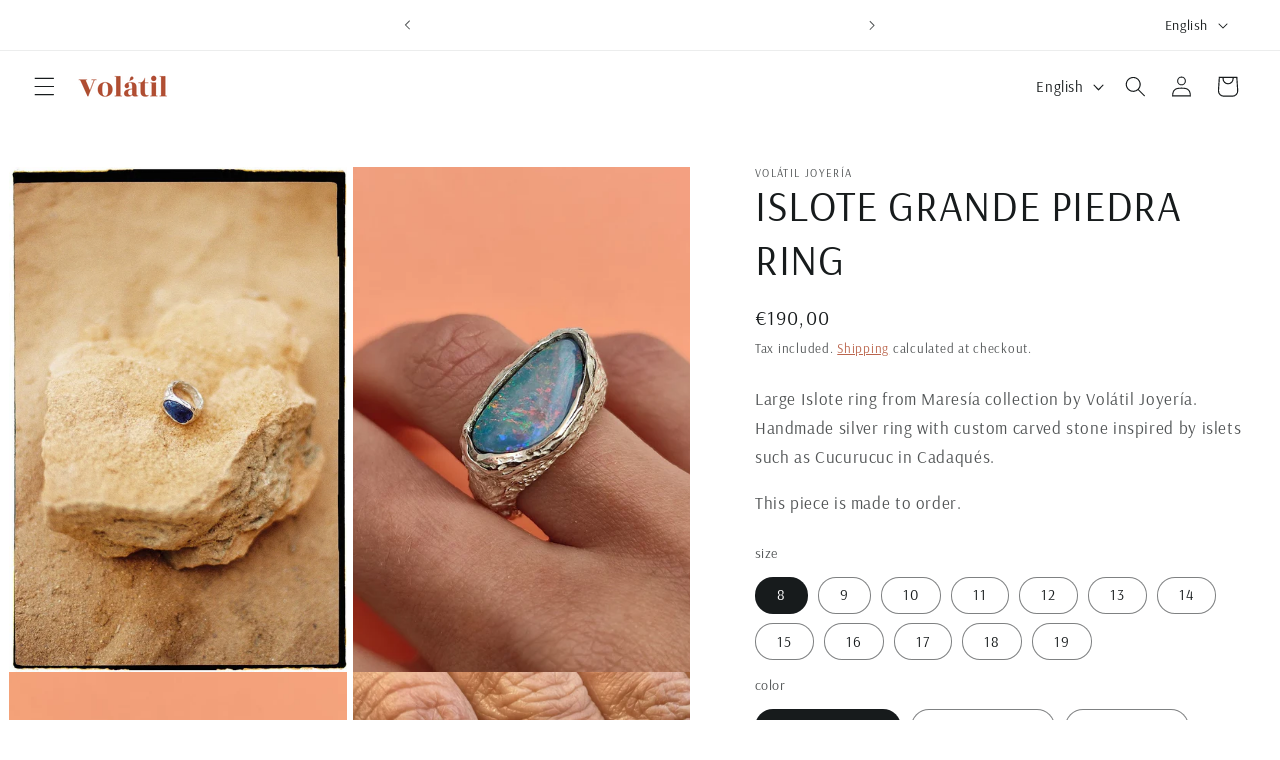

--- FILE ---
content_type: text/html; charset=utf-8
request_url: https://volatiljoyas.com/en/products/anillo-islote-grande
body_size: 50815
content:
<!doctype html>
<html class="no-js" lang="en">
  <head>
    <meta charset="utf-8">
    <meta http-equiv="X-UA-Compatible" content="IE=edge">
    <meta name="viewport" content="width=device-width,initial-scale=1">
    <meta name="theme-color" content="">
    <link rel="canonical" href="https://volatiljoyas.com/en/products/anillo-islote-grande"><link rel="icon" type="image/png" href="//volatiljoyas.com/cdn/shop/files/logo_volatil_joyeria_terracota.png?crop=center&height=32&v=1711458248&width=32"><link rel="preconnect" href="https://fonts.shopifycdn.com" crossorigin><title>
      ANILLO ISLOTE GRANDE PIEDRA Anillo artesanal inspirado en la naturaleza
 &ndash; Volátil Joyería</title>

    
      <meta name="description" content="Large Islote ring from Maresía collection by Volátil Joyería. Handmade silver ring with custom carved stone inspired by islets such as Cucurucuc in Cadaqués. This piece is made to order.">
    

    

<meta property="og:site_name" content="Volátil Joyería">
<meta property="og:url" content="https://volatiljoyas.com/en/products/anillo-islote-grande">
<meta property="og:title" content="ANILLO ISLOTE GRANDE PIEDRA Anillo artesanal inspirado en la naturaleza">
<meta property="og:type" content="product">
<meta property="og:description" content="Large Islote ring from Maresía collection by Volátil Joyería. Handmade silver ring with custom carved stone inspired by islets such as Cucurucuc in Cadaqués. This piece is made to order."><meta property="og:image" content="http://volatiljoyas.com/cdn/shop/products/anillo-islote-grande-plata-volatil-joyeria.1.jpg?v=1709370718">
  <meta property="og:image:secure_url" content="https://volatiljoyas.com/cdn/shop/products/anillo-islote-grande-plata-volatil-joyeria.1.jpg?v=1709370718">
  <meta property="og:image:width" content="840">
  <meta property="og:image:height" content="1256"><meta property="og:price:amount" content="190,00">
  <meta property="og:price:currency" content="EUR"><meta name="twitter:card" content="summary_large_image">
<meta name="twitter:title" content="ANILLO ISLOTE GRANDE PIEDRA Anillo artesanal inspirado en la naturaleza">
<meta name="twitter:description" content="Large Islote ring from Maresía collection by Volátil Joyería. Handmade silver ring with custom carved stone inspired by islets such as Cucurucuc in Cadaqués. This piece is made to order.">


    <script src="//volatiljoyas.com/cdn/shop/t/5/assets/constants.js?v=58251544750838685771713794107" defer="defer"></script>
    <script src="//volatiljoyas.com/cdn/shop/t/5/assets/pubsub.js?v=158357773527763999511713794107" defer="defer"></script>
    <script src="//volatiljoyas.com/cdn/shop/t/5/assets/global.js?v=106116626045777747121713794107" defer="defer"></script><script>window.performance && window.performance.mark && window.performance.mark('shopify.content_for_header.start');</script><meta name="facebook-domain-verification" content="dz2ytqonze3hntloiyzgdxn8tvedvf">
<meta id="shopify-digital-wallet" name="shopify-digital-wallet" content="/73551446282/digital_wallets/dialog">
<meta name="shopify-checkout-api-token" content="1f54063a46bd08b8c3a9a9401980c846">
<meta id="in-context-paypal-metadata" data-shop-id="73551446282" data-venmo-supported="false" data-environment="production" data-locale="en_US" data-paypal-v4="true" data-currency="EUR">
<link rel="alternate" hreflang="x-default" href="https://volatiljoyas.com/products/anillo-islote-grande">
<link rel="alternate" hreflang="es" href="https://volatiljoyas.com/products/anillo-islote-grande">
<link rel="alternate" hreflang="en" href="https://volatiljoyas.com/en/products/anillo-islote-grande">
<link rel="alternate" type="application/json+oembed" href="https://volatiljoyas.com/en/products/anillo-islote-grande.oembed">
<script async="async" src="/checkouts/internal/preloads.js?locale=en-ES"></script>
<script id="apple-pay-shop-capabilities" type="application/json">{"shopId":73551446282,"countryCode":"ES","currencyCode":"EUR","merchantCapabilities":["supports3DS"],"merchantId":"gid:\/\/shopify\/Shop\/73551446282","merchantName":"Volátil Joyería","requiredBillingContactFields":["postalAddress","email","phone"],"requiredShippingContactFields":["postalAddress","email","phone"],"shippingType":"shipping","supportedNetworks":["visa","maestro","masterCard","amex"],"total":{"type":"pending","label":"Volátil Joyería","amount":"1.00"},"shopifyPaymentsEnabled":true,"supportsSubscriptions":true}</script>
<script id="shopify-features" type="application/json">{"accessToken":"1f54063a46bd08b8c3a9a9401980c846","betas":["rich-media-storefront-analytics"],"domain":"volatiljoyas.com","predictiveSearch":true,"shopId":73551446282,"locale":"en"}</script>
<script>var Shopify = Shopify || {};
Shopify.shop = "8c04bd-78.myshopify.com";
Shopify.locale = "en";
Shopify.currency = {"active":"EUR","rate":"1.0"};
Shopify.country = "ES";
Shopify.theme = {"name":"Web con diseño Miryam 22.04.24","id":151909335306,"schema_name":"Studio","schema_version":"13.0.1","theme_store_id":1431,"role":"main"};
Shopify.theme.handle = "null";
Shopify.theme.style = {"id":null,"handle":null};
Shopify.cdnHost = "volatiljoyas.com/cdn";
Shopify.routes = Shopify.routes || {};
Shopify.routes.root = "/en/";</script>
<script type="module">!function(o){(o.Shopify=o.Shopify||{}).modules=!0}(window);</script>
<script>!function(o){function n(){var o=[];function n(){o.push(Array.prototype.slice.apply(arguments))}return n.q=o,n}var t=o.Shopify=o.Shopify||{};t.loadFeatures=n(),t.autoloadFeatures=n()}(window);</script>
<script id="shop-js-analytics" type="application/json">{"pageType":"product"}</script>
<script defer="defer" async type="module" src="//volatiljoyas.com/cdn/shopifycloud/shop-js/modules/v2/client.init-shop-cart-sync_WVOgQShq.en.esm.js"></script>
<script defer="defer" async type="module" src="//volatiljoyas.com/cdn/shopifycloud/shop-js/modules/v2/chunk.common_C_13GLB1.esm.js"></script>
<script defer="defer" async type="module" src="//volatiljoyas.com/cdn/shopifycloud/shop-js/modules/v2/chunk.modal_CLfMGd0m.esm.js"></script>
<script type="module">
  await import("//volatiljoyas.com/cdn/shopifycloud/shop-js/modules/v2/client.init-shop-cart-sync_WVOgQShq.en.esm.js");
await import("//volatiljoyas.com/cdn/shopifycloud/shop-js/modules/v2/chunk.common_C_13GLB1.esm.js");
await import("//volatiljoyas.com/cdn/shopifycloud/shop-js/modules/v2/chunk.modal_CLfMGd0m.esm.js");

  window.Shopify.SignInWithShop?.initShopCartSync?.({"fedCMEnabled":true,"windoidEnabled":true});

</script>
<script>(function() {
  var isLoaded = false;
  function asyncLoad() {
    if (isLoaded) return;
    isLoaded = true;
    var urls = ["https:\/\/cdn.nfcube.com\/instafeed-e0f059bd8548a179a78e2da7004acc76.js?shop=8c04bd-78.myshopify.com"];
    for (var i = 0; i < urls.length; i++) {
      var s = document.createElement('script');
      s.type = 'text/javascript';
      s.async = true;
      s.src = urls[i];
      var x = document.getElementsByTagName('script')[0];
      x.parentNode.insertBefore(s, x);
    }
  };
  if(window.attachEvent) {
    window.attachEvent('onload', asyncLoad);
  } else {
    window.addEventListener('load', asyncLoad, false);
  }
})();</script>
<script id="__st">var __st={"a":73551446282,"offset":0,"reqid":"c3e8dcc3-7962-48a1-a1d8-af27238d55d1-1769685558","pageurl":"volatiljoyas.com\/en\/products\/anillo-islote-grande","u":"2dd08c2f9943","p":"product","rtyp":"product","rid":8458735911178};</script>
<script>window.ShopifyPaypalV4VisibilityTracking = true;</script>
<script id="captcha-bootstrap">!function(){'use strict';const t='contact',e='account',n='new_comment',o=[[t,t],['blogs',n],['comments',n],[t,'customer']],c=[[e,'customer_login'],[e,'guest_login'],[e,'recover_customer_password'],[e,'create_customer']],r=t=>t.map((([t,e])=>`form[action*='/${t}']:not([data-nocaptcha='true']) input[name='form_type'][value='${e}']`)).join(','),a=t=>()=>t?[...document.querySelectorAll(t)].map((t=>t.form)):[];function s(){const t=[...o],e=r(t);return a(e)}const i='password',u='form_key',d=['recaptcha-v3-token','g-recaptcha-response','h-captcha-response',i],f=()=>{try{return window.sessionStorage}catch{return}},m='__shopify_v',_=t=>t.elements[u];function p(t,e,n=!1){try{const o=window.sessionStorage,c=JSON.parse(o.getItem(e)),{data:r}=function(t){const{data:e,action:n}=t;return t[m]||n?{data:e,action:n}:{data:t,action:n}}(c);for(const[e,n]of Object.entries(r))t.elements[e]&&(t.elements[e].value=n);n&&o.removeItem(e)}catch(o){console.error('form repopulation failed',{error:o})}}const l='form_type',E='cptcha';function T(t){t.dataset[E]=!0}const w=window,h=w.document,L='Shopify',v='ce_forms',y='captcha';let A=!1;((t,e)=>{const n=(g='f06e6c50-85a8-45c8-87d0-21a2b65856fe',I='https://cdn.shopify.com/shopifycloud/storefront-forms-hcaptcha/ce_storefront_forms_captcha_hcaptcha.v1.5.2.iife.js',D={infoText:'Protected by hCaptcha',privacyText:'Privacy',termsText:'Terms'},(t,e,n)=>{const o=w[L][v],c=o.bindForm;if(c)return c(t,g,e,D).then(n);var r;o.q.push([[t,g,e,D],n]),r=I,A||(h.body.append(Object.assign(h.createElement('script'),{id:'captcha-provider',async:!0,src:r})),A=!0)});var g,I,D;w[L]=w[L]||{},w[L][v]=w[L][v]||{},w[L][v].q=[],w[L][y]=w[L][y]||{},w[L][y].protect=function(t,e){n(t,void 0,e),T(t)},Object.freeze(w[L][y]),function(t,e,n,w,h,L){const[v,y,A,g]=function(t,e,n){const i=e?o:[],u=t?c:[],d=[...i,...u],f=r(d),m=r(i),_=r(d.filter((([t,e])=>n.includes(e))));return[a(f),a(m),a(_),s()]}(w,h,L),I=t=>{const e=t.target;return e instanceof HTMLFormElement?e:e&&e.form},D=t=>v().includes(t);t.addEventListener('submit',(t=>{const e=I(t);if(!e)return;const n=D(e)&&!e.dataset.hcaptchaBound&&!e.dataset.recaptchaBound,o=_(e),c=g().includes(e)&&(!o||!o.value);(n||c)&&t.preventDefault(),c&&!n&&(function(t){try{if(!f())return;!function(t){const e=f();if(!e)return;const n=_(t);if(!n)return;const o=n.value;o&&e.removeItem(o)}(t);const e=Array.from(Array(32),(()=>Math.random().toString(36)[2])).join('');!function(t,e){_(t)||t.append(Object.assign(document.createElement('input'),{type:'hidden',name:u})),t.elements[u].value=e}(t,e),function(t,e){const n=f();if(!n)return;const o=[...t.querySelectorAll(`input[type='${i}']`)].map((({name:t})=>t)),c=[...d,...o],r={};for(const[a,s]of new FormData(t).entries())c.includes(a)||(r[a]=s);n.setItem(e,JSON.stringify({[m]:1,action:t.action,data:r}))}(t,e)}catch(e){console.error('failed to persist form',e)}}(e),e.submit())}));const S=(t,e)=>{t&&!t.dataset[E]&&(n(t,e.some((e=>e===t))),T(t))};for(const o of['focusin','change'])t.addEventListener(o,(t=>{const e=I(t);D(e)&&S(e,y())}));const B=e.get('form_key'),M=e.get(l),P=B&&M;t.addEventListener('DOMContentLoaded',(()=>{const t=y();if(P)for(const e of t)e.elements[l].value===M&&p(e,B);[...new Set([...A(),...v().filter((t=>'true'===t.dataset.shopifyCaptcha))])].forEach((e=>S(e,t)))}))}(h,new URLSearchParams(w.location.search),n,t,e,['guest_login'])})(!0,!0)}();</script>
<script integrity="sha256-4kQ18oKyAcykRKYeNunJcIwy7WH5gtpwJnB7kiuLZ1E=" data-source-attribution="shopify.loadfeatures" defer="defer" src="//volatiljoyas.com/cdn/shopifycloud/storefront/assets/storefront/load_feature-a0a9edcb.js" crossorigin="anonymous"></script>
<script data-source-attribution="shopify.dynamic_checkout.dynamic.init">var Shopify=Shopify||{};Shopify.PaymentButton=Shopify.PaymentButton||{isStorefrontPortableWallets:!0,init:function(){window.Shopify.PaymentButton.init=function(){};var t=document.createElement("script");t.src="https://volatiljoyas.com/cdn/shopifycloud/portable-wallets/latest/portable-wallets.en.js",t.type="module",document.head.appendChild(t)}};
</script>
<script data-source-attribution="shopify.dynamic_checkout.buyer_consent">
  function portableWalletsHideBuyerConsent(e){var t=document.getElementById("shopify-buyer-consent"),n=document.getElementById("shopify-subscription-policy-button");t&&n&&(t.classList.add("hidden"),t.setAttribute("aria-hidden","true"),n.removeEventListener("click",e))}function portableWalletsShowBuyerConsent(e){var t=document.getElementById("shopify-buyer-consent"),n=document.getElementById("shopify-subscription-policy-button");t&&n&&(t.classList.remove("hidden"),t.removeAttribute("aria-hidden"),n.addEventListener("click",e))}window.Shopify?.PaymentButton&&(window.Shopify.PaymentButton.hideBuyerConsent=portableWalletsHideBuyerConsent,window.Shopify.PaymentButton.showBuyerConsent=portableWalletsShowBuyerConsent);
</script>
<script>
  function portableWalletsCleanup(e){e&&e.src&&console.error("Failed to load portable wallets script "+e.src);var t=document.querySelectorAll("shopify-accelerated-checkout .shopify-payment-button__skeleton, shopify-accelerated-checkout-cart .wallet-cart-button__skeleton"),e=document.getElementById("shopify-buyer-consent");for(let e=0;e<t.length;e++)t[e].remove();e&&e.remove()}function portableWalletsNotLoadedAsModule(e){e instanceof ErrorEvent&&"string"==typeof e.message&&e.message.includes("import.meta")&&"string"==typeof e.filename&&e.filename.includes("portable-wallets")&&(window.removeEventListener("error",portableWalletsNotLoadedAsModule),window.Shopify.PaymentButton.failedToLoad=e,"loading"===document.readyState?document.addEventListener("DOMContentLoaded",window.Shopify.PaymentButton.init):window.Shopify.PaymentButton.init())}window.addEventListener("error",portableWalletsNotLoadedAsModule);
</script>

<script type="module" src="https://volatiljoyas.com/cdn/shopifycloud/portable-wallets/latest/portable-wallets.en.js" onError="portableWalletsCleanup(this)" crossorigin="anonymous"></script>
<script nomodule>
  document.addEventListener("DOMContentLoaded", portableWalletsCleanup);
</script>

<script id='scb4127' type='text/javascript' async='' src='https://volatiljoyas.com/cdn/shopifycloud/privacy-banner/storefront-banner.js'></script><link id="shopify-accelerated-checkout-styles" rel="stylesheet" media="screen" href="https://volatiljoyas.com/cdn/shopifycloud/portable-wallets/latest/accelerated-checkout-backwards-compat.css" crossorigin="anonymous">
<style id="shopify-accelerated-checkout-cart">
        #shopify-buyer-consent {
  margin-top: 1em;
  display: inline-block;
  width: 100%;
}

#shopify-buyer-consent.hidden {
  display: none;
}

#shopify-subscription-policy-button {
  background: none;
  border: none;
  padding: 0;
  text-decoration: underline;
  font-size: inherit;
  cursor: pointer;
}

#shopify-subscription-policy-button::before {
  box-shadow: none;
}

      </style>
<script id="sections-script" data-sections="header" defer="defer" src="//volatiljoyas.com/cdn/shop/t/5/compiled_assets/scripts.js?v=972"></script>
<script>window.performance && window.performance.mark && window.performance.mark('shopify.content_for_header.end');</script>


    <style data-shopify>
      @font-face {
  font-family: Lato;
  font-weight: 400;
  font-style: normal;
  font-display: swap;
  src: url("//volatiljoyas.com/cdn/fonts/lato/lato_n4.c3b93d431f0091c8be23185e15c9d1fee1e971c5.woff2") format("woff2"),
       url("//volatiljoyas.com/cdn/fonts/lato/lato_n4.d5c00c781efb195594fd2fd4ad04f7882949e327.woff") format("woff");
}

      @font-face {
  font-family: Lato;
  font-weight: 700;
  font-style: normal;
  font-display: swap;
  src: url("//volatiljoyas.com/cdn/fonts/lato/lato_n7.900f219bc7337bc57a7a2151983f0a4a4d9d5dcf.woff2") format("woff2"),
       url("//volatiljoyas.com/cdn/fonts/lato/lato_n7.a55c60751adcc35be7c4f8a0313f9698598612ee.woff") format("woff");
}

      @font-face {
  font-family: Lato;
  font-weight: 400;
  font-style: italic;
  font-display: swap;
  src: url("//volatiljoyas.com/cdn/fonts/lato/lato_i4.09c847adc47c2fefc3368f2e241a3712168bc4b6.woff2") format("woff2"),
       url("//volatiljoyas.com/cdn/fonts/lato/lato_i4.3c7d9eb6c1b0a2bf62d892c3ee4582b016d0f30c.woff") format("woff");
}

      @font-face {
  font-family: Lato;
  font-weight: 700;
  font-style: italic;
  font-display: swap;
  src: url("//volatiljoyas.com/cdn/fonts/lato/lato_i7.16ba75868b37083a879b8dd9f2be44e067dfbf92.woff2") format("woff2"),
       url("//volatiljoyas.com/cdn/fonts/lato/lato_i7.4c07c2b3b7e64ab516aa2f2081d2bb0366b9dce8.woff") format("woff");
}

      @font-face {
  font-family: Lato;
  font-weight: 400;
  font-style: normal;
  font-display: swap;
  src: url("//volatiljoyas.com/cdn/fonts/lato/lato_n4.c3b93d431f0091c8be23185e15c9d1fee1e971c5.woff2") format("woff2"),
       url("//volatiljoyas.com/cdn/fonts/lato/lato_n4.d5c00c781efb195594fd2fd4ad04f7882949e327.woff") format("woff");
}


      
        :root,
        .color-scheme-1 {
          --color-background: 255,255,255;
        
          --gradient-background: #ffffff;
        

        

        --color-foreground: 23,27,28;
        --color-background-contrast: 191,191,191;
        --color-shadow: 16,57,72;
        --color-button: 175,75,47;
        --color-button-text: 242,239,233;
        --color-secondary-button: 255,255,255;
        --color-secondary-button-text: 175,75,47;
        --color-link: 175,75,47;
        --color-badge-foreground: 23,27,28;
        --color-badge-background: 255,255,255;
        --color-badge-border: 23,27,28;
        --payment-terms-background-color: rgb(255 255 255);
      }
      
        
        .color-scheme-2 {
          --color-background: 242,239,233;
        
          --gradient-background: #f2efe9;
        

        

        --color-foreground: 23,27,28;
        --color-background-contrast: 195,181,153;
        --color-shadow: 252,252,252;
        --color-button: 175,75,47;
        --color-button-text: 242,239,233;
        --color-secondary-button: 242,239,233;
        --color-secondary-button-text: 255,255,255;
        --color-link: 255,255,255;
        --color-badge-foreground: 23,27,28;
        --color-badge-background: 242,239,233;
        --color-badge-border: 23,27,28;
        --payment-terms-background-color: rgb(242 239 233);
      }
      
        
        .color-scheme-3 {
          --color-background: 16,57,72;
        
          --gradient-background: #103948;
        

        

        --color-foreground: 252,252,252;
        --color-background-contrast: 21,74,93;
        --color-shadow: 16,57,72;
        --color-button: 252,252,252;
        --color-button-text: 16,57,72;
        --color-secondary-button: 16,57,72;
        --color-secondary-button-text: 252,252,252;
        --color-link: 252,252,252;
        --color-badge-foreground: 252,252,252;
        --color-badge-background: 16,57,72;
        --color-badge-border: 252,252,252;
        --payment-terms-background-color: rgb(16 57 72);
      }
      
        
        .color-scheme-4 {
          --color-background: 188,86,49;
        
          --gradient-background: #bc5631;
        

        

        --color-foreground: 252,252,252;
        --color-background-contrast: 87,40,23;
        --color-shadow: 16,57,72;
        --color-button: 252,252,252;
        --color-button-text: 188,86,49;
        --color-secondary-button: 188,86,49;
        --color-secondary-button-text: 252,252,252;
        --color-link: 252,252,252;
        --color-badge-foreground: 252,252,252;
        --color-badge-background: 188,86,49;
        --color-badge-border: 252,252,252;
        --payment-terms-background-color: rgb(188 86 49);
      }
      
        
        .color-scheme-5 {
          --color-background: 24,86,108;
        
          --gradient-background: #18566c;
        

        

        --color-foreground: 252,252,252;
        --color-background-contrast: 1,3,4;
        --color-shadow: 16,57,72;
        --color-button: 252,252,252;
        --color-button-text: 24,86,108;
        --color-secondary-button: 24,86,108;
        --color-secondary-button-text: 252,252,252;
        --color-link: 252,252,252;
        --color-badge-foreground: 252,252,252;
        --color-badge-background: 24,86,108;
        --color-badge-border: 252,252,252;
        --payment-terms-background-color: rgb(24 86 108);
      }
      

      body, .color-scheme-1, .color-scheme-2, .color-scheme-3, .color-scheme-4, .color-scheme-5 {
        color: rgba(var(--color-foreground), 0.75);
        background-color: rgb(var(--color-background));
      }

      :root {
        --font-body-family: Lato, sans-serif;
        --font-body-style: normal;
        --font-body-weight: 400;
        --font-body-weight-bold: 700;

        --font-heading-family: Lato, sans-serif;
        --font-heading-style: normal;
        --font-heading-weight: 400;

        --font-body-scale: 1.05;
        --font-heading-scale: 1.0;

        --media-padding: px;
        --media-border-opacity: 0.1;
        --media-border-width: 0px;
        --media-radius: 0px;
        --media-shadow-opacity: 0.0;
        --media-shadow-horizontal-offset: 0px;
        --media-shadow-vertical-offset: 4px;
        --media-shadow-blur-radius: 5px;
        --media-shadow-visible: 0;

        --page-width: 120rem;
        --page-width-margin: 0rem;

        --product-card-image-padding: 0.0rem;
        --product-card-corner-radius: 0.0rem;
        --product-card-text-alignment: left;
        --product-card-border-width: 0.0rem;
        --product-card-border-opacity: 0.0;
        --product-card-shadow-opacity: 0.0;
        --product-card-shadow-visible: 0;
        --product-card-shadow-horizontal-offset: 0.0rem;
        --product-card-shadow-vertical-offset: 0.4rem;
        --product-card-shadow-blur-radius: 0.5rem;

        --collection-card-image-padding: 0.0rem;
        --collection-card-corner-radius: 0.0rem;
        --collection-card-text-alignment: center;
        --collection-card-border-width: 0.0rem;
        --collection-card-border-opacity: 0.1;
        --collection-card-shadow-opacity: 0.0;
        --collection-card-shadow-visible: 0;
        --collection-card-shadow-horizontal-offset: 0.0rem;
        --collection-card-shadow-vertical-offset: 0.4rem;
        --collection-card-shadow-blur-radius: 0.5rem;

        --blog-card-image-padding: 0.0rem;
        --blog-card-corner-radius: 0.0rem;
        --blog-card-text-alignment: center;
        --blog-card-border-width: 0.0rem;
        --blog-card-border-opacity: 0.1;
        --blog-card-shadow-opacity: 0.0;
        --blog-card-shadow-visible: 0;
        --blog-card-shadow-horizontal-offset: 0.0rem;
        --blog-card-shadow-vertical-offset: 0.4rem;
        --blog-card-shadow-blur-radius: 0.5rem;

        --badge-corner-radius: 4.0rem;

        --popup-border-width: 0px;
        --popup-border-opacity: 0.1;
        --popup-corner-radius: 0px;
        --popup-shadow-opacity: 0.1;
        --popup-shadow-horizontal-offset: 6px;
        --popup-shadow-vertical-offset: 6px;
        --popup-shadow-blur-radius: 25px;

        --drawer-border-width: 1px;
        --drawer-border-opacity: 0.1;
        --drawer-shadow-opacity: 0.0;
        --drawer-shadow-horizontal-offset: 0px;
        --drawer-shadow-vertical-offset: 4px;
        --drawer-shadow-blur-radius: 5px;

        --spacing-sections-desktop: 0px;
        --spacing-sections-mobile: 0px;

        --grid-desktop-vertical-spacing: 4px;
        --grid-desktop-horizontal-spacing: 12px;
        --grid-mobile-vertical-spacing: 2px;
        --grid-mobile-horizontal-spacing: 6px;

        --text-boxes-border-opacity: 0.1;
        --text-boxes-border-width: 0px;
        --text-boxes-radius: 0px;
        --text-boxes-shadow-opacity: 0.0;
        --text-boxes-shadow-visible: 0;
        --text-boxes-shadow-horizontal-offset: 0px;
        --text-boxes-shadow-vertical-offset: 4px;
        --text-boxes-shadow-blur-radius: 5px;

        --buttons-radius: 0px;
        --buttons-radius-outset: 0px;
        --buttons-border-width: 1px;
        --buttons-border-opacity: 1.0;
        --buttons-shadow-opacity: 0.1;
        --buttons-shadow-visible: 1;
        --buttons-shadow-horizontal-offset: 2px;
        --buttons-shadow-vertical-offset: 2px;
        --buttons-shadow-blur-radius: 5px;
        --buttons-border-offset: 0.3px;

        --inputs-radius: 0px;
        --inputs-border-width: 0px;
        --inputs-border-opacity: 0.15;
        --inputs-shadow-opacity: 0.0;
        --inputs-shadow-horizontal-offset: 2px;
        --inputs-margin-offset: 0px;
        --inputs-shadow-vertical-offset: 0px;
        --inputs-shadow-blur-radius: 5px;
        --inputs-radius-outset: 0px;

        --variant-pills-radius: 40px;
        --variant-pills-border-width: 1px;
        --variant-pills-border-opacity: 0.55;
        --variant-pills-shadow-opacity: 0.0;
        --variant-pills-shadow-horizontal-offset: 0px;
        --variant-pills-shadow-vertical-offset: 4px;
        --variant-pills-shadow-blur-radius: 5px;
      }

      *,
      *::before,
      *::after {
        box-sizing: inherit;
      }

      html {
        box-sizing: border-box;
        font-size: calc(var(--font-body-scale) * 62.5%);
        height: 100%;
      }

      body {
        display: grid;
        grid-template-rows: auto auto 1fr auto;
        grid-template-columns: 100%;
        min-height: 100%;
        margin: 0;
        font-size: 1.5rem;
        letter-spacing: 0.06rem;
        line-height: calc(1 + 0.8 / var(--font-body-scale));
        font-family: var(--font-body-family);
        font-style: var(--font-body-style);
        font-weight: var(--font-body-weight);
      }

      @media screen and (min-width: 750px) {
        body {
          font-size: 1.6rem;
        }
      }
    </style>

    <link href="//volatiljoyas.com/cdn/shop/t/5/assets/base.css?v=162383475920083885821756205196" rel="stylesheet" type="text/css" media="all" />
<link rel="preload" as="font" href="//volatiljoyas.com/cdn/fonts/lato/lato_n4.c3b93d431f0091c8be23185e15c9d1fee1e971c5.woff2" type="font/woff2" crossorigin><link rel="preload" as="font" href="//volatiljoyas.com/cdn/fonts/lato/lato_n4.c3b93d431f0091c8be23185e15c9d1fee1e971c5.woff2" type="font/woff2" crossorigin><link href="//volatiljoyas.com/cdn/shop/t/5/assets/component-localization-form.css?v=124545717069420038221713794107" rel="stylesheet" type="text/css" media="all" />
      <script src="//volatiljoyas.com/cdn/shop/t/5/assets/localization-form.js?v=169565320306168926741713794107" defer="defer"></script><link
        rel="stylesheet"
        href="//volatiljoyas.com/cdn/shop/t/5/assets/component-predictive-search.css?v=118923337488134913561713794107"
        media="print"
        onload="this.media='all'"
      ><script>
      document.documentElement.className = document.documentElement.className.replace('no-js', 'js');
      if (Shopify.designMode) {
        document.documentElement.classList.add('shopify-design-mode');
      }      
    </script>
    <meta name="google-site-verification" content="5OwMJYQXfrpdfIWKlBNwO0FPQu3AzxmTYSops_KUWc8" />
  <script src="https://cdn.shopify.com/extensions/4d5a2c47-c9fc-4724-a26e-14d501c856c6/attrac-6/assets/attrac-embed-bars.js" type="text/javascript" defer="defer"></script>
<link href="https://monorail-edge.shopifysvc.com" rel="dns-prefetch">
<script>(function(){if ("sendBeacon" in navigator && "performance" in window) {try {var session_token_from_headers = performance.getEntriesByType('navigation')[0].serverTiming.find(x => x.name == '_s').description;} catch {var session_token_from_headers = undefined;}var session_cookie_matches = document.cookie.match(/_shopify_s=([^;]*)/);var session_token_from_cookie = session_cookie_matches && session_cookie_matches.length === 2 ? session_cookie_matches[1] : "";var session_token = session_token_from_headers || session_token_from_cookie || "";function handle_abandonment_event(e) {var entries = performance.getEntries().filter(function(entry) {return /monorail-edge.shopifysvc.com/.test(entry.name);});if (!window.abandonment_tracked && entries.length === 0) {window.abandonment_tracked = true;var currentMs = Date.now();var navigation_start = performance.timing.navigationStart;var payload = {shop_id: 73551446282,url: window.location.href,navigation_start,duration: currentMs - navigation_start,session_token,page_type: "product"};window.navigator.sendBeacon("https://monorail-edge.shopifysvc.com/v1/produce", JSON.stringify({schema_id: "online_store_buyer_site_abandonment/1.1",payload: payload,metadata: {event_created_at_ms: currentMs,event_sent_at_ms: currentMs}}));}}window.addEventListener('pagehide', handle_abandonment_event);}}());</script>
<script id="web-pixels-manager-setup">(function e(e,d,r,n,o){if(void 0===o&&(o={}),!Boolean(null===(a=null===(i=window.Shopify)||void 0===i?void 0:i.analytics)||void 0===a?void 0:a.replayQueue)){var i,a;window.Shopify=window.Shopify||{};var t=window.Shopify;t.analytics=t.analytics||{};var s=t.analytics;s.replayQueue=[],s.publish=function(e,d,r){return s.replayQueue.push([e,d,r]),!0};try{self.performance.mark("wpm:start")}catch(e){}var l=function(){var e={modern:/Edge?\/(1{2}[4-9]|1[2-9]\d|[2-9]\d{2}|\d{4,})\.\d+(\.\d+|)|Firefox\/(1{2}[4-9]|1[2-9]\d|[2-9]\d{2}|\d{4,})\.\d+(\.\d+|)|Chrom(ium|e)\/(9{2}|\d{3,})\.\d+(\.\d+|)|(Maci|X1{2}).+ Version\/(15\.\d+|(1[6-9]|[2-9]\d|\d{3,})\.\d+)([,.]\d+|)( \(\w+\)|)( Mobile\/\w+|) Safari\/|Chrome.+OPR\/(9{2}|\d{3,})\.\d+\.\d+|(CPU[ +]OS|iPhone[ +]OS|CPU[ +]iPhone|CPU IPhone OS|CPU iPad OS)[ +]+(15[._]\d+|(1[6-9]|[2-9]\d|\d{3,})[._]\d+)([._]\d+|)|Android:?[ /-](13[3-9]|1[4-9]\d|[2-9]\d{2}|\d{4,})(\.\d+|)(\.\d+|)|Android.+Firefox\/(13[5-9]|1[4-9]\d|[2-9]\d{2}|\d{4,})\.\d+(\.\d+|)|Android.+Chrom(ium|e)\/(13[3-9]|1[4-9]\d|[2-9]\d{2}|\d{4,})\.\d+(\.\d+|)|SamsungBrowser\/([2-9]\d|\d{3,})\.\d+/,legacy:/Edge?\/(1[6-9]|[2-9]\d|\d{3,})\.\d+(\.\d+|)|Firefox\/(5[4-9]|[6-9]\d|\d{3,})\.\d+(\.\d+|)|Chrom(ium|e)\/(5[1-9]|[6-9]\d|\d{3,})\.\d+(\.\d+|)([\d.]+$|.*Safari\/(?![\d.]+ Edge\/[\d.]+$))|(Maci|X1{2}).+ Version\/(10\.\d+|(1[1-9]|[2-9]\d|\d{3,})\.\d+)([,.]\d+|)( \(\w+\)|)( Mobile\/\w+|) Safari\/|Chrome.+OPR\/(3[89]|[4-9]\d|\d{3,})\.\d+\.\d+|(CPU[ +]OS|iPhone[ +]OS|CPU[ +]iPhone|CPU IPhone OS|CPU iPad OS)[ +]+(10[._]\d+|(1[1-9]|[2-9]\d|\d{3,})[._]\d+)([._]\d+|)|Android:?[ /-](13[3-9]|1[4-9]\d|[2-9]\d{2}|\d{4,})(\.\d+|)(\.\d+|)|Mobile Safari.+OPR\/([89]\d|\d{3,})\.\d+\.\d+|Android.+Firefox\/(13[5-9]|1[4-9]\d|[2-9]\d{2}|\d{4,})\.\d+(\.\d+|)|Android.+Chrom(ium|e)\/(13[3-9]|1[4-9]\d|[2-9]\d{2}|\d{4,})\.\d+(\.\d+|)|Android.+(UC? ?Browser|UCWEB|U3)[ /]?(15\.([5-9]|\d{2,})|(1[6-9]|[2-9]\d|\d{3,})\.\d+)\.\d+|SamsungBrowser\/(5\.\d+|([6-9]|\d{2,})\.\d+)|Android.+MQ{2}Browser\/(14(\.(9|\d{2,})|)|(1[5-9]|[2-9]\d|\d{3,})(\.\d+|))(\.\d+|)|K[Aa][Ii]OS\/(3\.\d+|([4-9]|\d{2,})\.\d+)(\.\d+|)/},d=e.modern,r=e.legacy,n=navigator.userAgent;return n.match(d)?"modern":n.match(r)?"legacy":"unknown"}(),u="modern"===l?"modern":"legacy",c=(null!=n?n:{modern:"",legacy:""})[u],f=function(e){return[e.baseUrl,"/wpm","/b",e.hashVersion,"modern"===e.buildTarget?"m":"l",".js"].join("")}({baseUrl:d,hashVersion:r,buildTarget:u}),m=function(e){var d=e.version,r=e.bundleTarget,n=e.surface,o=e.pageUrl,i=e.monorailEndpoint;return{emit:function(e){var a=e.status,t=e.errorMsg,s=(new Date).getTime(),l=JSON.stringify({metadata:{event_sent_at_ms:s},events:[{schema_id:"web_pixels_manager_load/3.1",payload:{version:d,bundle_target:r,page_url:o,status:a,surface:n,error_msg:t},metadata:{event_created_at_ms:s}}]});if(!i)return console&&console.warn&&console.warn("[Web Pixels Manager] No Monorail endpoint provided, skipping logging."),!1;try{return self.navigator.sendBeacon.bind(self.navigator)(i,l)}catch(e){}var u=new XMLHttpRequest;try{return u.open("POST",i,!0),u.setRequestHeader("Content-Type","text/plain"),u.send(l),!0}catch(e){return console&&console.warn&&console.warn("[Web Pixels Manager] Got an unhandled error while logging to Monorail."),!1}}}}({version:r,bundleTarget:l,surface:e.surface,pageUrl:self.location.href,monorailEndpoint:e.monorailEndpoint});try{o.browserTarget=l,function(e){var d=e.src,r=e.async,n=void 0===r||r,o=e.onload,i=e.onerror,a=e.sri,t=e.scriptDataAttributes,s=void 0===t?{}:t,l=document.createElement("script"),u=document.querySelector("head"),c=document.querySelector("body");if(l.async=n,l.src=d,a&&(l.integrity=a,l.crossOrigin="anonymous"),s)for(var f in s)if(Object.prototype.hasOwnProperty.call(s,f))try{l.dataset[f]=s[f]}catch(e){}if(o&&l.addEventListener("load",o),i&&l.addEventListener("error",i),u)u.appendChild(l);else{if(!c)throw new Error("Did not find a head or body element to append the script");c.appendChild(l)}}({src:f,async:!0,onload:function(){if(!function(){var e,d;return Boolean(null===(d=null===(e=window.Shopify)||void 0===e?void 0:e.analytics)||void 0===d?void 0:d.initialized)}()){var d=window.webPixelsManager.init(e)||void 0;if(d){var r=window.Shopify.analytics;r.replayQueue.forEach((function(e){var r=e[0],n=e[1],o=e[2];d.publishCustomEvent(r,n,o)})),r.replayQueue=[],r.publish=d.publishCustomEvent,r.visitor=d.visitor,r.initialized=!0}}},onerror:function(){return m.emit({status:"failed",errorMsg:"".concat(f," has failed to load")})},sri:function(e){var d=/^sha384-[A-Za-z0-9+/=]+$/;return"string"==typeof e&&d.test(e)}(c)?c:"",scriptDataAttributes:o}),m.emit({status:"loading"})}catch(e){m.emit({status:"failed",errorMsg:(null==e?void 0:e.message)||"Unknown error"})}}})({shopId: 73551446282,storefrontBaseUrl: "https://volatiljoyas.com",extensionsBaseUrl: "https://extensions.shopifycdn.com/cdn/shopifycloud/web-pixels-manager",monorailEndpoint: "https://monorail-edge.shopifysvc.com/unstable/produce_batch",surface: "storefront-renderer",enabledBetaFlags: ["2dca8a86"],webPixelsConfigList: [{"id":"1140719882","configuration":"{\"config\":\"{\\\"pixel_id\\\":\\\"G-G5PPFDY8BZ\\\",\\\"gtag_events\\\":[{\\\"type\\\":\\\"purchase\\\",\\\"action_label\\\":\\\"G-G5PPFDY8BZ\\\"},{\\\"type\\\":\\\"page_view\\\",\\\"action_label\\\":\\\"G-G5PPFDY8BZ\\\"},{\\\"type\\\":\\\"view_item\\\",\\\"action_label\\\":\\\"G-G5PPFDY8BZ\\\"},{\\\"type\\\":\\\"search\\\",\\\"action_label\\\":\\\"G-G5PPFDY8BZ\\\"},{\\\"type\\\":\\\"add_to_cart\\\",\\\"action_label\\\":\\\"G-G5PPFDY8BZ\\\"},{\\\"type\\\":\\\"begin_checkout\\\",\\\"action_label\\\":\\\"G-G5PPFDY8BZ\\\"},{\\\"type\\\":\\\"add_payment_info\\\",\\\"action_label\\\":\\\"G-G5PPFDY8BZ\\\"}],\\\"enable_monitoring_mode\\\":false}\"}","eventPayloadVersion":"v1","runtimeContext":"OPEN","scriptVersion":"b2a88bafab3e21179ed38636efcd8a93","type":"APP","apiClientId":1780363,"privacyPurposes":[],"dataSharingAdjustments":{"protectedCustomerApprovalScopes":["read_customer_address","read_customer_email","read_customer_name","read_customer_personal_data","read_customer_phone"]}},{"id":"504430858","configuration":"{\"pixel_id\":\"4431947333596625\",\"pixel_type\":\"facebook_pixel\",\"metaapp_system_user_token\":\"-\"}","eventPayloadVersion":"v1","runtimeContext":"OPEN","scriptVersion":"ca16bc87fe92b6042fbaa3acc2fbdaa6","type":"APP","apiClientId":2329312,"privacyPurposes":["ANALYTICS","MARKETING","SALE_OF_DATA"],"dataSharingAdjustments":{"protectedCustomerApprovalScopes":["read_customer_address","read_customer_email","read_customer_name","read_customer_personal_data","read_customer_phone"]}},{"id":"shopify-app-pixel","configuration":"{}","eventPayloadVersion":"v1","runtimeContext":"STRICT","scriptVersion":"0450","apiClientId":"shopify-pixel","type":"APP","privacyPurposes":["ANALYTICS","MARKETING"]},{"id":"shopify-custom-pixel","eventPayloadVersion":"v1","runtimeContext":"LAX","scriptVersion":"0450","apiClientId":"shopify-pixel","type":"CUSTOM","privacyPurposes":["ANALYTICS","MARKETING"]}],isMerchantRequest: false,initData: {"shop":{"name":"Volátil Joyería","paymentSettings":{"currencyCode":"EUR"},"myshopifyDomain":"8c04bd-78.myshopify.com","countryCode":"ES","storefrontUrl":"https:\/\/volatiljoyas.com\/en"},"customer":null,"cart":null,"checkout":null,"productVariants":[{"price":{"amount":190.0,"currencyCode":"EUR"},"product":{"title":"ISLOTE GRANDE PIEDRA RING","vendor":"Volátil Joyería","id":"8458735911178","untranslatedTitle":"ISLOTE GRANDE PIEDRA RING","url":"\/en\/products\/anillo-islote-grande","type":"Ring"},"id":"45270930587914","image":{"src":"\/\/volatiljoyas.com\/cdn\/shop\/products\/anillo-islote-grande-plata-volatil-joyeria.1.jpg?v=1709370718"},"sku":"01760","title":"8 \/ polished silver \/ lapis lazuli","untranslatedTitle":"8 \/ plata pulida \/ lapislázuli"},{"price":{"amount":190.0,"currencyCode":"EUR"},"product":{"title":"ISLOTE GRANDE PIEDRA RING","vendor":"Volátil Joyería","id":"8458735911178","untranslatedTitle":"ISLOTE GRANDE PIEDRA RING","url":"\/en\/products\/anillo-islote-grande","type":"Ring"},"id":"45270930620682","image":{"src":"\/\/volatiljoyas.com\/cdn\/shop\/products\/anillo-islote-grande-plata-volatil-joyeria.1.jpg?v=1709370718"},"sku":"01761","title":"9 \/ polished silver \/ lapis lazuli","untranslatedTitle":"9 \/ plata pulida \/ lapislázuli"},{"price":{"amount":190.0,"currencyCode":"EUR"},"product":{"title":"ISLOTE GRANDE PIEDRA RING","vendor":"Volátil Joyería","id":"8458735911178","untranslatedTitle":"ISLOTE GRANDE PIEDRA RING","url":"\/en\/products\/anillo-islote-grande","type":"Ring"},"id":"45270930653450","image":{"src":"\/\/volatiljoyas.com\/cdn\/shop\/products\/anillo-islote-grande-plata-volatil-joyeria.1.jpg?v=1709370718"},"sku":"01762","title":"10 \/ polished silver \/ lapis lazuli","untranslatedTitle":"10 \/ plata pulida \/ lapislázuli"},{"price":{"amount":190.0,"currencyCode":"EUR"},"product":{"title":"ISLOTE GRANDE PIEDRA RING","vendor":"Volátil Joyería","id":"8458735911178","untranslatedTitle":"ISLOTE GRANDE PIEDRA RING","url":"\/en\/products\/anillo-islote-grande","type":"Ring"},"id":"45270930686218","image":{"src":"\/\/volatiljoyas.com\/cdn\/shop\/products\/anillo-islote-grande-plata-volatil-joyeria.1.jpg?v=1709370718"},"sku":"01763","title":"11 \/ polished silver \/ lapis lazuli","untranslatedTitle":"11 \/ plata pulida \/ lapislázuli"},{"price":{"amount":190.0,"currencyCode":"EUR"},"product":{"title":"ISLOTE GRANDE PIEDRA RING","vendor":"Volátil Joyería","id":"8458735911178","untranslatedTitle":"ISLOTE GRANDE PIEDRA RING","url":"\/en\/products\/anillo-islote-grande","type":"Ring"},"id":"45270930718986","image":{"src":"\/\/volatiljoyas.com\/cdn\/shop\/products\/anillo-islote-grande-plata-volatil-joyeria.1.jpg?v=1709370718"},"sku":"01764","title":"12 \/ polished silver \/ lapis lazuli","untranslatedTitle":"12 \/ plata pulida \/ lapislázuli"},{"price":{"amount":190.0,"currencyCode":"EUR"},"product":{"title":"ISLOTE GRANDE PIEDRA RING","vendor":"Volátil Joyería","id":"8458735911178","untranslatedTitle":"ISLOTE GRANDE PIEDRA RING","url":"\/en\/products\/anillo-islote-grande","type":"Ring"},"id":"45270930751754","image":{"src":"\/\/volatiljoyas.com\/cdn\/shop\/products\/anillo-islote-grande-plata-volatil-joyeria.1.jpg?v=1709370718"},"sku":"01765","title":"13 \/ polished silver \/ lapis lazuli","untranslatedTitle":"13 \/ plata pulida \/ lapislázuli"},{"price":{"amount":190.0,"currencyCode":"EUR"},"product":{"title":"ISLOTE GRANDE PIEDRA RING","vendor":"Volátil Joyería","id":"8458735911178","untranslatedTitle":"ISLOTE GRANDE PIEDRA RING","url":"\/en\/products\/anillo-islote-grande","type":"Ring"},"id":"45270930784522","image":{"src":"\/\/volatiljoyas.com\/cdn\/shop\/products\/anillo-islote-grande-plata-volatil-joyeria.1.jpg?v=1709370718"},"sku":"01766","title":"14 \/ polished silver \/ lapis lazuli","untranslatedTitle":"14 \/ plata pulida \/ lapislázuli"},{"price":{"amount":190.0,"currencyCode":"EUR"},"product":{"title":"ISLOTE GRANDE PIEDRA RING","vendor":"Volátil Joyería","id":"8458735911178","untranslatedTitle":"ISLOTE GRANDE PIEDRA RING","url":"\/en\/products\/anillo-islote-grande","type":"Ring"},"id":"45270930817290","image":{"src":"\/\/volatiljoyas.com\/cdn\/shop\/products\/anillo-islote-grande-plata-volatil-joyeria.1.jpg?v=1709370718"},"sku":"01767","title":"15 \/ polished silver \/ lapis lazuli","untranslatedTitle":"15 \/ plata pulida \/ lapislázuli"},{"price":{"amount":190.0,"currencyCode":"EUR"},"product":{"title":"ISLOTE GRANDE PIEDRA RING","vendor":"Volátil Joyería","id":"8458735911178","untranslatedTitle":"ISLOTE GRANDE PIEDRA RING","url":"\/en\/products\/anillo-islote-grande","type":"Ring"},"id":"45270930850058","image":{"src":"\/\/volatiljoyas.com\/cdn\/shop\/products\/anillo-islote-grande-plata-volatil-joyeria.1.jpg?v=1709370718"},"sku":"01768","title":"16 \/ polished silver \/ lapis lazuli","untranslatedTitle":"16 \/ plata pulida \/ lapislázuli"},{"price":{"amount":190.0,"currencyCode":"EUR"},"product":{"title":"ISLOTE GRANDE PIEDRA RING","vendor":"Volátil Joyería","id":"8458735911178","untranslatedTitle":"ISLOTE GRANDE PIEDRA RING","url":"\/en\/products\/anillo-islote-grande","type":"Ring"},"id":"45270930882826","image":{"src":"\/\/volatiljoyas.com\/cdn\/shop\/products\/anillo-islote-grande-plata-volatil-joyeria.1.jpg?v=1709370718"},"sku":"01769","title":"17 \/ polished silver \/ lapis lazuli","untranslatedTitle":"17 \/ plata pulida \/ lapislázuli"},{"price":{"amount":190.0,"currencyCode":"EUR"},"product":{"title":"ISLOTE GRANDE PIEDRA RING","vendor":"Volátil Joyería","id":"8458735911178","untranslatedTitle":"ISLOTE GRANDE PIEDRA RING","url":"\/en\/products\/anillo-islote-grande","type":"Ring"},"id":"45270930915594","image":{"src":"\/\/volatiljoyas.com\/cdn\/shop\/products\/anillo-islote-grande-plata-volatil-joyeria.1.jpg?v=1709370718"},"sku":"01770","title":"18 \/ polished silver \/ lapis lazuli","untranslatedTitle":"18 \/ plata pulida \/ lapislázuli"},{"price":{"amount":190.0,"currencyCode":"EUR"},"product":{"title":"ISLOTE GRANDE PIEDRA RING","vendor":"Volátil Joyería","id":"8458735911178","untranslatedTitle":"ISLOTE GRANDE PIEDRA RING","url":"\/en\/products\/anillo-islote-grande","type":"Ring"},"id":"45270930948362","image":{"src":"\/\/volatiljoyas.com\/cdn\/shop\/products\/anillo-islote-grande-plata-volatil-joyeria.1.jpg?v=1709370718"},"sku":"01771","title":"19 \/ polished silver \/ lapis lazuli","untranslatedTitle":"19 \/ plata pulida \/ lapislázuli"},{"price":{"amount":190.0,"currencyCode":"EUR"},"product":{"title":"ISLOTE GRANDE PIEDRA RING","vendor":"Volátil Joyería","id":"8458735911178","untranslatedTitle":"ISLOTE GRANDE PIEDRA RING","url":"\/en\/products\/anillo-islote-grande","type":"Ring"},"id":"45270930981130","image":{"src":"\/\/volatiljoyas.com\/cdn\/shop\/products\/anillo-islote-grande-plata-volatil-joyeria.1.jpg?v=1709370718"},"sku":"01772","title":"8 \/ oxidized silver \/ lapis lazuli","untranslatedTitle":"8 \/ plata oxidada \/ lapislázuli"},{"price":{"amount":190.0,"currencyCode":"EUR"},"product":{"title":"ISLOTE GRANDE PIEDRA RING","vendor":"Volátil Joyería","id":"8458735911178","untranslatedTitle":"ISLOTE GRANDE PIEDRA RING","url":"\/en\/products\/anillo-islote-grande","type":"Ring"},"id":"45270931013898","image":{"src":"\/\/volatiljoyas.com\/cdn\/shop\/products\/anillo-islote-grande-plata-volatil-joyeria.1.jpg?v=1709370718"},"sku":"01773","title":"9 \/ oxidized silver \/ lapis lazuli","untranslatedTitle":"9 \/ plata oxidada \/ lapislázuli"},{"price":{"amount":190.0,"currencyCode":"EUR"},"product":{"title":"ISLOTE GRANDE PIEDRA RING","vendor":"Volátil Joyería","id":"8458735911178","untranslatedTitle":"ISLOTE GRANDE PIEDRA RING","url":"\/en\/products\/anillo-islote-grande","type":"Ring"},"id":"45270931046666","image":{"src":"\/\/volatiljoyas.com\/cdn\/shop\/products\/anillo-islote-grande-plata-volatil-joyeria.1.jpg?v=1709370718"},"sku":"01774","title":"10 \/ oxidized silver \/ lapis lazuli","untranslatedTitle":"10 \/ plata oxidada \/ lapislázuli"},{"price":{"amount":190.0,"currencyCode":"EUR"},"product":{"title":"ISLOTE GRANDE PIEDRA RING","vendor":"Volátil Joyería","id":"8458735911178","untranslatedTitle":"ISLOTE GRANDE PIEDRA RING","url":"\/en\/products\/anillo-islote-grande","type":"Ring"},"id":"45270931079434","image":{"src":"\/\/volatiljoyas.com\/cdn\/shop\/products\/anillo-islote-grande-plata-volatil-joyeria.1.jpg?v=1709370718"},"sku":"01775","title":"11 \/ oxidized silver \/ lapis lazuli","untranslatedTitle":"11 \/ plata oxidada \/ lapislázuli"},{"price":{"amount":190.0,"currencyCode":"EUR"},"product":{"title":"ISLOTE GRANDE PIEDRA RING","vendor":"Volátil Joyería","id":"8458735911178","untranslatedTitle":"ISLOTE GRANDE PIEDRA RING","url":"\/en\/products\/anillo-islote-grande","type":"Ring"},"id":"45270931112202","image":{"src":"\/\/volatiljoyas.com\/cdn\/shop\/products\/anillo-islote-grande-plata-volatil-joyeria.1.jpg?v=1709370718"},"sku":"01776","title":"12 \/ oxidized silver \/ lapis lazuli","untranslatedTitle":"12 \/ plata oxidada \/ lapislázuli"},{"price":{"amount":190.0,"currencyCode":"EUR"},"product":{"title":"ISLOTE GRANDE PIEDRA RING","vendor":"Volátil Joyería","id":"8458735911178","untranslatedTitle":"ISLOTE GRANDE PIEDRA RING","url":"\/en\/products\/anillo-islote-grande","type":"Ring"},"id":"45270931144970","image":{"src":"\/\/volatiljoyas.com\/cdn\/shop\/products\/anillo-islote-grande-plata-volatil-joyeria.1.jpg?v=1709370718"},"sku":"01777","title":"13 \/ oxidized silver \/ lapis lazuli","untranslatedTitle":"13 \/ plata oxidada \/ lapislázuli"},{"price":{"amount":190.0,"currencyCode":"EUR"},"product":{"title":"ISLOTE GRANDE PIEDRA RING","vendor":"Volátil Joyería","id":"8458735911178","untranslatedTitle":"ISLOTE GRANDE PIEDRA RING","url":"\/en\/products\/anillo-islote-grande","type":"Ring"},"id":"45270931177738","image":{"src":"\/\/volatiljoyas.com\/cdn\/shop\/products\/anillo-islote-grande-plata-volatil-joyeria.1.jpg?v=1709370718"},"sku":"01778","title":"14 \/ oxidized silver \/ lapis lazuli","untranslatedTitle":"14 \/ plata oxidada \/ lapislázuli"},{"price":{"amount":190.0,"currencyCode":"EUR"},"product":{"title":"ISLOTE GRANDE PIEDRA RING","vendor":"Volátil Joyería","id":"8458735911178","untranslatedTitle":"ISLOTE GRANDE PIEDRA RING","url":"\/en\/products\/anillo-islote-grande","type":"Ring"},"id":"45270931210506","image":{"src":"\/\/volatiljoyas.com\/cdn\/shop\/products\/anillo-islote-grande-plata-volatil-joyeria.1.jpg?v=1709370718"},"sku":"01779","title":"15 \/ oxidized silver \/ lapis lazuli","untranslatedTitle":"15 \/ plata oxidada \/ lapislázuli"},{"price":{"amount":190.0,"currencyCode":"EUR"},"product":{"title":"ISLOTE GRANDE PIEDRA RING","vendor":"Volátil Joyería","id":"8458735911178","untranslatedTitle":"ISLOTE GRANDE PIEDRA RING","url":"\/en\/products\/anillo-islote-grande","type":"Ring"},"id":"45270931243274","image":{"src":"\/\/volatiljoyas.com\/cdn\/shop\/products\/anillo-islote-grande-plata-volatil-joyeria.1.jpg?v=1709370718"},"sku":"01780","title":"16 \/ oxidized silver \/ lapis lazuli","untranslatedTitle":"16 \/ plata oxidada \/ lapislázuli"},{"price":{"amount":190.0,"currencyCode":"EUR"},"product":{"title":"ISLOTE GRANDE PIEDRA RING","vendor":"Volátil Joyería","id":"8458735911178","untranslatedTitle":"ISLOTE GRANDE PIEDRA RING","url":"\/en\/products\/anillo-islote-grande","type":"Ring"},"id":"45270931276042","image":{"src":"\/\/volatiljoyas.com\/cdn\/shop\/products\/anillo-islote-grande-plata-volatil-joyeria.1.jpg?v=1709370718"},"sku":"01781","title":"17 \/ oxidized silver \/ lapis lazuli","untranslatedTitle":"17 \/ plata oxidada \/ lapislázuli"},{"price":{"amount":190.0,"currencyCode":"EUR"},"product":{"title":"ISLOTE GRANDE PIEDRA RING","vendor":"Volátil Joyería","id":"8458735911178","untranslatedTitle":"ISLOTE GRANDE PIEDRA RING","url":"\/en\/products\/anillo-islote-grande","type":"Ring"},"id":"45270931308810","image":{"src":"\/\/volatiljoyas.com\/cdn\/shop\/products\/anillo-islote-grande-plata-volatil-joyeria.1.jpg?v=1709370718"},"sku":"01782","title":"18 \/ oxidized silver \/ lapis lazuli","untranslatedTitle":"18 \/ plata oxidada \/ lapislázuli"},{"price":{"amount":190.0,"currencyCode":"EUR"},"product":{"title":"ISLOTE GRANDE PIEDRA RING","vendor":"Volátil Joyería","id":"8458735911178","untranslatedTitle":"ISLOTE GRANDE PIEDRA RING","url":"\/en\/products\/anillo-islote-grande","type":"Ring"},"id":"45270931341578","image":{"src":"\/\/volatiljoyas.com\/cdn\/shop\/products\/anillo-islote-grande-plata-volatil-joyeria.1.jpg?v=1709370718"},"sku":"01783","title":"19 \/ oxidized silver \/ lapis lazuli","untranslatedTitle":"19 \/ plata oxidada \/ lapislázuli"},{"price":{"amount":220.0,"currencyCode":"EUR"},"product":{"title":"ISLOTE GRANDE PIEDRA RING","vendor":"Volátil Joyería","id":"8458735911178","untranslatedTitle":"ISLOTE GRANDE PIEDRA RING","url":"\/en\/products\/anillo-islote-grande","type":"Ring"},"id":"45270931374346","image":{"src":"\/\/volatiljoyas.com\/cdn\/shop\/products\/anillo-islote-grande-plata-volatil-joyeria.1.jpg?v=1709370718"},"sku":"01784","title":"8 \/ gold plated \/ lapis lazuli","untranslatedTitle":"8 \/ baño oro \/ lapislázuli"},{"price":{"amount":220.0,"currencyCode":"EUR"},"product":{"title":"ISLOTE GRANDE PIEDRA RING","vendor":"Volátil Joyería","id":"8458735911178","untranslatedTitle":"ISLOTE GRANDE PIEDRA RING","url":"\/en\/products\/anillo-islote-grande","type":"Ring"},"id":"45270931407114","image":{"src":"\/\/volatiljoyas.com\/cdn\/shop\/products\/anillo-islote-grande-plata-volatil-joyeria.1.jpg?v=1709370718"},"sku":"01785","title":"9 \/ gold plated \/ lapis lazuli","untranslatedTitle":"9 \/ baño oro \/ lapislázuli"},{"price":{"amount":220.0,"currencyCode":"EUR"},"product":{"title":"ISLOTE GRANDE PIEDRA RING","vendor":"Volátil Joyería","id":"8458735911178","untranslatedTitle":"ISLOTE GRANDE PIEDRA RING","url":"\/en\/products\/anillo-islote-grande","type":"Ring"},"id":"45270931439882","image":{"src":"\/\/volatiljoyas.com\/cdn\/shop\/products\/anillo-islote-grande-plata-volatil-joyeria.1.jpg?v=1709370718"},"sku":"01786","title":"10 \/ gold plated \/ lapis lazuli","untranslatedTitle":"10 \/ baño oro \/ lapislázuli"},{"price":{"amount":220.0,"currencyCode":"EUR"},"product":{"title":"ISLOTE GRANDE PIEDRA RING","vendor":"Volátil Joyería","id":"8458735911178","untranslatedTitle":"ISLOTE GRANDE PIEDRA RING","url":"\/en\/products\/anillo-islote-grande","type":"Ring"},"id":"45270931472650","image":{"src":"\/\/volatiljoyas.com\/cdn\/shop\/products\/anillo-islote-grande-plata-volatil-joyeria.1.jpg?v=1709370718"},"sku":"01787","title":"11 \/ gold plated \/ lapis lazuli","untranslatedTitle":"11 \/ baño oro \/ lapislázuli"},{"price":{"amount":220.0,"currencyCode":"EUR"},"product":{"title":"ISLOTE GRANDE PIEDRA RING","vendor":"Volátil Joyería","id":"8458735911178","untranslatedTitle":"ISLOTE GRANDE PIEDRA RING","url":"\/en\/products\/anillo-islote-grande","type":"Ring"},"id":"45270931505418","image":{"src":"\/\/volatiljoyas.com\/cdn\/shop\/products\/anillo-islote-grande-plata-volatil-joyeria.1.jpg?v=1709370718"},"sku":"01788","title":"12 \/ gold plated \/ lapis lazuli","untranslatedTitle":"12 \/ baño oro \/ lapislázuli"},{"price":{"amount":220.0,"currencyCode":"EUR"},"product":{"title":"ISLOTE GRANDE PIEDRA RING","vendor":"Volátil Joyería","id":"8458735911178","untranslatedTitle":"ISLOTE GRANDE PIEDRA RING","url":"\/en\/products\/anillo-islote-grande","type":"Ring"},"id":"45270931538186","image":{"src":"\/\/volatiljoyas.com\/cdn\/shop\/products\/anillo-islote-grande-plata-volatil-joyeria.1.jpg?v=1709370718"},"sku":"01789","title":"13 \/ gold plated \/ lapis lazuli","untranslatedTitle":"13 \/ baño oro \/ lapislázuli"},{"price":{"amount":220.0,"currencyCode":"EUR"},"product":{"title":"ISLOTE GRANDE PIEDRA RING","vendor":"Volátil Joyería","id":"8458735911178","untranslatedTitle":"ISLOTE GRANDE PIEDRA RING","url":"\/en\/products\/anillo-islote-grande","type":"Ring"},"id":"45270931570954","image":{"src":"\/\/volatiljoyas.com\/cdn\/shop\/products\/anillo-islote-grande-plata-volatil-joyeria.1.jpg?v=1709370718"},"sku":"01790","title":"14 \/ gold plated \/ lapis lazuli","untranslatedTitle":"14 \/ baño oro \/ lapislázuli"},{"price":{"amount":220.0,"currencyCode":"EUR"},"product":{"title":"ISLOTE GRANDE PIEDRA RING","vendor":"Volátil Joyería","id":"8458735911178","untranslatedTitle":"ISLOTE GRANDE PIEDRA RING","url":"\/en\/products\/anillo-islote-grande","type":"Ring"},"id":"45270931603722","image":{"src":"\/\/volatiljoyas.com\/cdn\/shop\/products\/anillo-islote-grande-plata-volatil-joyeria.1.jpg?v=1709370718"},"sku":"01791","title":"15 \/ gold plated \/ lapis lazuli","untranslatedTitle":"15 \/ baño oro \/ lapislázuli"},{"price":{"amount":220.0,"currencyCode":"EUR"},"product":{"title":"ISLOTE GRANDE PIEDRA RING","vendor":"Volátil Joyería","id":"8458735911178","untranslatedTitle":"ISLOTE GRANDE PIEDRA RING","url":"\/en\/products\/anillo-islote-grande","type":"Ring"},"id":"45270931636490","image":{"src":"\/\/volatiljoyas.com\/cdn\/shop\/products\/anillo-islote-grande-plata-volatil-joyeria.1.jpg?v=1709370718"},"sku":"01792","title":"16 \/ gold plated \/ lapis lazuli","untranslatedTitle":"16 \/ baño oro \/ lapislázuli"},{"price":{"amount":220.0,"currencyCode":"EUR"},"product":{"title":"ISLOTE GRANDE PIEDRA RING","vendor":"Volátil Joyería","id":"8458735911178","untranslatedTitle":"ISLOTE GRANDE PIEDRA RING","url":"\/en\/products\/anillo-islote-grande","type":"Ring"},"id":"45270931669258","image":{"src":"\/\/volatiljoyas.com\/cdn\/shop\/products\/anillo-islote-grande-plata-volatil-joyeria.1.jpg?v=1709370718"},"sku":"01793","title":"17 \/ gold plated \/ lapis lazuli","untranslatedTitle":"17 \/ baño oro \/ lapislázuli"},{"price":{"amount":220.0,"currencyCode":"EUR"},"product":{"title":"ISLOTE GRANDE PIEDRA RING","vendor":"Volátil Joyería","id":"8458735911178","untranslatedTitle":"ISLOTE GRANDE PIEDRA RING","url":"\/en\/products\/anillo-islote-grande","type":"Ring"},"id":"45270931702026","image":{"src":"\/\/volatiljoyas.com\/cdn\/shop\/products\/anillo-islote-grande-plata-volatil-joyeria.1.jpg?v=1709370718"},"sku":"01794","title":"18 \/ gold plated \/ lapis lazuli","untranslatedTitle":"18 \/ baño oro \/ lapislázuli"},{"price":{"amount":220.0,"currencyCode":"EUR"},"product":{"title":"ISLOTE GRANDE PIEDRA RING","vendor":"Volátil Joyería","id":"8458735911178","untranslatedTitle":"ISLOTE GRANDE PIEDRA RING","url":"\/en\/products\/anillo-islote-grande","type":"Ring"},"id":"45270931734794","image":{"src":"\/\/volatiljoyas.com\/cdn\/shop\/products\/anillo-islote-grande-plata-volatil-joyeria.1.jpg?v=1709370718"},"sku":"01795","title":"19 \/ gold plated \/ lapis lazuli","untranslatedTitle":"19 \/ baño oro \/ lapislázuli"}],"purchasingCompany":null},},"https://volatiljoyas.com/cdn","1d2a099fw23dfb22ep557258f5m7a2edbae",{"modern":"","legacy":""},{"shopId":"73551446282","storefrontBaseUrl":"https:\/\/volatiljoyas.com","extensionBaseUrl":"https:\/\/extensions.shopifycdn.com\/cdn\/shopifycloud\/web-pixels-manager","surface":"storefront-renderer","enabledBetaFlags":"[\"2dca8a86\"]","isMerchantRequest":"false","hashVersion":"1d2a099fw23dfb22ep557258f5m7a2edbae","publish":"custom","events":"[[\"page_viewed\",{}],[\"product_viewed\",{\"productVariant\":{\"price\":{\"amount\":190.0,\"currencyCode\":\"EUR\"},\"product\":{\"title\":\"ISLOTE GRANDE PIEDRA RING\",\"vendor\":\"Volátil Joyería\",\"id\":\"8458735911178\",\"untranslatedTitle\":\"ISLOTE GRANDE PIEDRA RING\",\"url\":\"\/en\/products\/anillo-islote-grande\",\"type\":\"Ring\"},\"id\":\"45270930587914\",\"image\":{\"src\":\"\/\/volatiljoyas.com\/cdn\/shop\/products\/anillo-islote-grande-plata-volatil-joyeria.1.jpg?v=1709370718\"},\"sku\":\"01760\",\"title\":\"8 \/ polished silver \/ lapis lazuli\",\"untranslatedTitle\":\"8 \/ plata pulida \/ lapislázuli\"}}]]"});</script><script>
  window.ShopifyAnalytics = window.ShopifyAnalytics || {};
  window.ShopifyAnalytics.meta = window.ShopifyAnalytics.meta || {};
  window.ShopifyAnalytics.meta.currency = 'EUR';
  var meta = {"product":{"id":8458735911178,"gid":"gid:\/\/shopify\/Product\/8458735911178","vendor":"Volátil Joyería","type":"Ring","handle":"anillo-islote-grande","variants":[{"id":45270930587914,"price":19000,"name":"ISLOTE GRANDE PIEDRA RING - 8 \/ polished silver \/ lapis lazuli","public_title":"8 \/ polished silver \/ lapis lazuli","sku":"01760"},{"id":45270930620682,"price":19000,"name":"ISLOTE GRANDE PIEDRA RING - 9 \/ polished silver \/ lapis lazuli","public_title":"9 \/ polished silver \/ lapis lazuli","sku":"01761"},{"id":45270930653450,"price":19000,"name":"ISLOTE GRANDE PIEDRA RING - 10 \/ polished silver \/ lapis lazuli","public_title":"10 \/ polished silver \/ lapis lazuli","sku":"01762"},{"id":45270930686218,"price":19000,"name":"ISLOTE GRANDE PIEDRA RING - 11 \/ polished silver \/ lapis lazuli","public_title":"11 \/ polished silver \/ lapis lazuli","sku":"01763"},{"id":45270930718986,"price":19000,"name":"ISLOTE GRANDE PIEDRA RING - 12 \/ polished silver \/ lapis lazuli","public_title":"12 \/ polished silver \/ lapis lazuli","sku":"01764"},{"id":45270930751754,"price":19000,"name":"ISLOTE GRANDE PIEDRA RING - 13 \/ polished silver \/ lapis lazuli","public_title":"13 \/ polished silver \/ lapis lazuli","sku":"01765"},{"id":45270930784522,"price":19000,"name":"ISLOTE GRANDE PIEDRA RING - 14 \/ polished silver \/ lapis lazuli","public_title":"14 \/ polished silver \/ lapis lazuli","sku":"01766"},{"id":45270930817290,"price":19000,"name":"ISLOTE GRANDE PIEDRA RING - 15 \/ polished silver \/ lapis lazuli","public_title":"15 \/ polished silver \/ lapis lazuli","sku":"01767"},{"id":45270930850058,"price":19000,"name":"ISLOTE GRANDE PIEDRA RING - 16 \/ polished silver \/ lapis lazuli","public_title":"16 \/ polished silver \/ lapis lazuli","sku":"01768"},{"id":45270930882826,"price":19000,"name":"ISLOTE GRANDE PIEDRA RING - 17 \/ polished silver \/ lapis lazuli","public_title":"17 \/ polished silver \/ lapis lazuli","sku":"01769"},{"id":45270930915594,"price":19000,"name":"ISLOTE GRANDE PIEDRA RING - 18 \/ polished silver \/ lapis lazuli","public_title":"18 \/ polished silver \/ lapis lazuli","sku":"01770"},{"id":45270930948362,"price":19000,"name":"ISLOTE GRANDE PIEDRA RING - 19 \/ polished silver \/ lapis lazuli","public_title":"19 \/ polished silver \/ lapis lazuli","sku":"01771"},{"id":45270930981130,"price":19000,"name":"ISLOTE GRANDE PIEDRA RING - 8 \/ oxidized silver \/ lapis lazuli","public_title":"8 \/ oxidized silver \/ lapis lazuli","sku":"01772"},{"id":45270931013898,"price":19000,"name":"ISLOTE GRANDE PIEDRA RING - 9 \/ oxidized silver \/ lapis lazuli","public_title":"9 \/ oxidized silver \/ lapis lazuli","sku":"01773"},{"id":45270931046666,"price":19000,"name":"ISLOTE GRANDE PIEDRA RING - 10 \/ oxidized silver \/ lapis lazuli","public_title":"10 \/ oxidized silver \/ lapis lazuli","sku":"01774"},{"id":45270931079434,"price":19000,"name":"ISLOTE GRANDE PIEDRA RING - 11 \/ oxidized silver \/ lapis lazuli","public_title":"11 \/ oxidized silver \/ lapis lazuli","sku":"01775"},{"id":45270931112202,"price":19000,"name":"ISLOTE GRANDE PIEDRA RING - 12 \/ oxidized silver \/ lapis lazuli","public_title":"12 \/ oxidized silver \/ lapis lazuli","sku":"01776"},{"id":45270931144970,"price":19000,"name":"ISLOTE GRANDE PIEDRA RING - 13 \/ oxidized silver \/ lapis lazuli","public_title":"13 \/ oxidized silver \/ lapis lazuli","sku":"01777"},{"id":45270931177738,"price":19000,"name":"ISLOTE GRANDE PIEDRA RING - 14 \/ oxidized silver \/ lapis lazuli","public_title":"14 \/ oxidized silver \/ lapis lazuli","sku":"01778"},{"id":45270931210506,"price":19000,"name":"ISLOTE GRANDE PIEDRA RING - 15 \/ oxidized silver \/ lapis lazuli","public_title":"15 \/ oxidized silver \/ lapis lazuli","sku":"01779"},{"id":45270931243274,"price":19000,"name":"ISLOTE GRANDE PIEDRA RING - 16 \/ oxidized silver \/ lapis lazuli","public_title":"16 \/ oxidized silver \/ lapis lazuli","sku":"01780"},{"id":45270931276042,"price":19000,"name":"ISLOTE GRANDE PIEDRA RING - 17 \/ oxidized silver \/ lapis lazuli","public_title":"17 \/ oxidized silver \/ lapis lazuli","sku":"01781"},{"id":45270931308810,"price":19000,"name":"ISLOTE GRANDE PIEDRA RING - 18 \/ oxidized silver \/ lapis lazuli","public_title":"18 \/ oxidized silver \/ lapis lazuli","sku":"01782"},{"id":45270931341578,"price":19000,"name":"ISLOTE GRANDE PIEDRA RING - 19 \/ oxidized silver \/ lapis lazuli","public_title":"19 \/ oxidized silver \/ lapis lazuli","sku":"01783"},{"id":45270931374346,"price":22000,"name":"ISLOTE GRANDE PIEDRA RING - 8 \/ gold plated \/ lapis lazuli","public_title":"8 \/ gold plated \/ lapis lazuli","sku":"01784"},{"id":45270931407114,"price":22000,"name":"ISLOTE GRANDE PIEDRA RING - 9 \/ gold plated \/ lapis lazuli","public_title":"9 \/ gold plated \/ lapis lazuli","sku":"01785"},{"id":45270931439882,"price":22000,"name":"ISLOTE GRANDE PIEDRA RING - 10 \/ gold plated \/ lapis lazuli","public_title":"10 \/ gold plated \/ lapis lazuli","sku":"01786"},{"id":45270931472650,"price":22000,"name":"ISLOTE GRANDE PIEDRA RING - 11 \/ gold plated \/ lapis lazuli","public_title":"11 \/ gold plated \/ lapis lazuli","sku":"01787"},{"id":45270931505418,"price":22000,"name":"ISLOTE GRANDE PIEDRA RING - 12 \/ gold plated \/ lapis lazuli","public_title":"12 \/ gold plated \/ lapis lazuli","sku":"01788"},{"id":45270931538186,"price":22000,"name":"ISLOTE GRANDE PIEDRA RING - 13 \/ gold plated \/ lapis lazuli","public_title":"13 \/ gold plated \/ lapis lazuli","sku":"01789"},{"id":45270931570954,"price":22000,"name":"ISLOTE GRANDE PIEDRA RING - 14 \/ gold plated \/ lapis lazuli","public_title":"14 \/ gold plated \/ lapis lazuli","sku":"01790"},{"id":45270931603722,"price":22000,"name":"ISLOTE GRANDE PIEDRA RING - 15 \/ gold plated \/ lapis lazuli","public_title":"15 \/ gold plated \/ lapis lazuli","sku":"01791"},{"id":45270931636490,"price":22000,"name":"ISLOTE GRANDE PIEDRA RING - 16 \/ gold plated \/ lapis lazuli","public_title":"16 \/ gold plated \/ lapis lazuli","sku":"01792"},{"id":45270931669258,"price":22000,"name":"ISLOTE GRANDE PIEDRA RING - 17 \/ gold plated \/ lapis lazuli","public_title":"17 \/ gold plated \/ lapis lazuli","sku":"01793"},{"id":45270931702026,"price":22000,"name":"ISLOTE GRANDE PIEDRA RING - 18 \/ gold plated \/ lapis lazuli","public_title":"18 \/ gold plated \/ lapis lazuli","sku":"01794"},{"id":45270931734794,"price":22000,"name":"ISLOTE GRANDE PIEDRA RING - 19 \/ gold plated \/ lapis lazuli","public_title":"19 \/ gold plated \/ lapis lazuli","sku":"01795"}],"remote":false},"page":{"pageType":"product","resourceType":"product","resourceId":8458735911178,"requestId":"c3e8dcc3-7962-48a1-a1d8-af27238d55d1-1769685558"}};
  for (var attr in meta) {
    window.ShopifyAnalytics.meta[attr] = meta[attr];
  }
</script>
<script class="analytics">
  (function () {
    var customDocumentWrite = function(content) {
      var jquery = null;

      if (window.jQuery) {
        jquery = window.jQuery;
      } else if (window.Checkout && window.Checkout.$) {
        jquery = window.Checkout.$;
      }

      if (jquery) {
        jquery('body').append(content);
      }
    };

    var hasLoggedConversion = function(token) {
      if (token) {
        return document.cookie.indexOf('loggedConversion=' + token) !== -1;
      }
      return false;
    }

    var setCookieIfConversion = function(token) {
      if (token) {
        var twoMonthsFromNow = new Date(Date.now());
        twoMonthsFromNow.setMonth(twoMonthsFromNow.getMonth() + 2);

        document.cookie = 'loggedConversion=' + token + '; expires=' + twoMonthsFromNow;
      }
    }

    var trekkie = window.ShopifyAnalytics.lib = window.trekkie = window.trekkie || [];
    if (trekkie.integrations) {
      return;
    }
    trekkie.methods = [
      'identify',
      'page',
      'ready',
      'track',
      'trackForm',
      'trackLink'
    ];
    trekkie.factory = function(method) {
      return function() {
        var args = Array.prototype.slice.call(arguments);
        args.unshift(method);
        trekkie.push(args);
        return trekkie;
      };
    };
    for (var i = 0; i < trekkie.methods.length; i++) {
      var key = trekkie.methods[i];
      trekkie[key] = trekkie.factory(key);
    }
    trekkie.load = function(config) {
      trekkie.config = config || {};
      trekkie.config.initialDocumentCookie = document.cookie;
      var first = document.getElementsByTagName('script')[0];
      var script = document.createElement('script');
      script.type = 'text/javascript';
      script.onerror = function(e) {
        var scriptFallback = document.createElement('script');
        scriptFallback.type = 'text/javascript';
        scriptFallback.onerror = function(error) {
                var Monorail = {
      produce: function produce(monorailDomain, schemaId, payload) {
        var currentMs = new Date().getTime();
        var event = {
          schema_id: schemaId,
          payload: payload,
          metadata: {
            event_created_at_ms: currentMs,
            event_sent_at_ms: currentMs
          }
        };
        return Monorail.sendRequest("https://" + monorailDomain + "/v1/produce", JSON.stringify(event));
      },
      sendRequest: function sendRequest(endpointUrl, payload) {
        // Try the sendBeacon API
        if (window && window.navigator && typeof window.navigator.sendBeacon === 'function' && typeof window.Blob === 'function' && !Monorail.isIos12()) {
          var blobData = new window.Blob([payload], {
            type: 'text/plain'
          });

          if (window.navigator.sendBeacon(endpointUrl, blobData)) {
            return true;
          } // sendBeacon was not successful

        } // XHR beacon

        var xhr = new XMLHttpRequest();

        try {
          xhr.open('POST', endpointUrl);
          xhr.setRequestHeader('Content-Type', 'text/plain');
          xhr.send(payload);
        } catch (e) {
          console.log(e);
        }

        return false;
      },
      isIos12: function isIos12() {
        return window.navigator.userAgent.lastIndexOf('iPhone; CPU iPhone OS 12_') !== -1 || window.navigator.userAgent.lastIndexOf('iPad; CPU OS 12_') !== -1;
      }
    };
    Monorail.produce('monorail-edge.shopifysvc.com',
      'trekkie_storefront_load_errors/1.1',
      {shop_id: 73551446282,
      theme_id: 151909335306,
      app_name: "storefront",
      context_url: window.location.href,
      source_url: "//volatiljoyas.com/cdn/s/trekkie.storefront.a804e9514e4efded663580eddd6991fcc12b5451.min.js"});

        };
        scriptFallback.async = true;
        scriptFallback.src = '//volatiljoyas.com/cdn/s/trekkie.storefront.a804e9514e4efded663580eddd6991fcc12b5451.min.js';
        first.parentNode.insertBefore(scriptFallback, first);
      };
      script.async = true;
      script.src = '//volatiljoyas.com/cdn/s/trekkie.storefront.a804e9514e4efded663580eddd6991fcc12b5451.min.js';
      first.parentNode.insertBefore(script, first);
    };
    trekkie.load(
      {"Trekkie":{"appName":"storefront","development":false,"defaultAttributes":{"shopId":73551446282,"isMerchantRequest":null,"themeId":151909335306,"themeCityHash":"13942452005417518739","contentLanguage":"en","currency":"EUR","eventMetadataId":"f4159a37-1ab4-4102-bc9b-f14aed35844e"},"isServerSideCookieWritingEnabled":true,"monorailRegion":"shop_domain","enabledBetaFlags":["65f19447","b5387b81"]},"Session Attribution":{},"S2S":{"facebookCapiEnabled":true,"source":"trekkie-storefront-renderer","apiClientId":580111}}
    );

    var loaded = false;
    trekkie.ready(function() {
      if (loaded) return;
      loaded = true;

      window.ShopifyAnalytics.lib = window.trekkie;

      var originalDocumentWrite = document.write;
      document.write = customDocumentWrite;
      try { window.ShopifyAnalytics.merchantGoogleAnalytics.call(this); } catch(error) {};
      document.write = originalDocumentWrite;

      window.ShopifyAnalytics.lib.page(null,{"pageType":"product","resourceType":"product","resourceId":8458735911178,"requestId":"c3e8dcc3-7962-48a1-a1d8-af27238d55d1-1769685558","shopifyEmitted":true});

      var match = window.location.pathname.match(/checkouts\/(.+)\/(thank_you|post_purchase)/)
      var token = match? match[1]: undefined;
      if (!hasLoggedConversion(token)) {
        setCookieIfConversion(token);
        window.ShopifyAnalytics.lib.track("Viewed Product",{"currency":"EUR","variantId":45270930587914,"productId":8458735911178,"productGid":"gid:\/\/shopify\/Product\/8458735911178","name":"ISLOTE GRANDE PIEDRA RING - 8 \/ polished silver \/ lapis lazuli","price":"190.00","sku":"01760","brand":"Volátil Joyería","variant":"8 \/ polished silver \/ lapis lazuli","category":"Ring","nonInteraction":true,"remote":false},undefined,undefined,{"shopifyEmitted":true});
      window.ShopifyAnalytics.lib.track("monorail:\/\/trekkie_storefront_viewed_product\/1.1",{"currency":"EUR","variantId":45270930587914,"productId":8458735911178,"productGid":"gid:\/\/shopify\/Product\/8458735911178","name":"ISLOTE GRANDE PIEDRA RING - 8 \/ polished silver \/ lapis lazuli","price":"190.00","sku":"01760","brand":"Volátil Joyería","variant":"8 \/ polished silver \/ lapis lazuli","category":"Ring","nonInteraction":true,"remote":false,"referer":"https:\/\/volatiljoyas.com\/en\/products\/anillo-islote-grande"});
      }
    });


        var eventsListenerScript = document.createElement('script');
        eventsListenerScript.async = true;
        eventsListenerScript.src = "//volatiljoyas.com/cdn/shopifycloud/storefront/assets/shop_events_listener-3da45d37.js";
        document.getElementsByTagName('head')[0].appendChild(eventsListenerScript);

})();</script>
<script
  defer
  src="https://volatiljoyas.com/cdn/shopifycloud/perf-kit/shopify-perf-kit-3.1.0.min.js"
  data-application="storefront-renderer"
  data-shop-id="73551446282"
  data-render-region="gcp-us-east1"
  data-page-type="product"
  data-theme-instance-id="151909335306"
  data-theme-name="Studio"
  data-theme-version="13.0.1"
  data-monorail-region="shop_domain"
  data-resource-timing-sampling-rate="10"
  data-shs="true"
  data-shs-beacon="true"
  data-shs-export-with-fetch="true"
  data-shs-logs-sample-rate="1"
  data-shs-beacon-endpoint="https://volatiljoyas.com/api/collect"
></script>
</head>

  <body class="gradient animate--hover-default">
    <a class="skip-to-content-link button visually-hidden" href="#MainContent">
      Skip to content
    </a>

<link href="//volatiljoyas.com/cdn/shop/t/5/assets/quantity-popover.css?v=153075665213740339621713794107" rel="stylesheet" type="text/css" media="all" />
<link href="//volatiljoyas.com/cdn/shop/t/5/assets/component-card.css?v=170127402091165654191713794107" rel="stylesheet" type="text/css" media="all" />

<script src="//volatiljoyas.com/cdn/shop/t/5/assets/cart.js?v=116571066492035312161713794107" defer="defer"></script>
<script src="//volatiljoyas.com/cdn/shop/t/5/assets/quantity-popover.js?v=19455713230017000861713794107" defer="defer"></script>

<style>
  .drawer {
    visibility: hidden;
  }
</style>

<cart-drawer class="drawer is-empty">
  <div id="CartDrawer" class="cart-drawer">
    <div id="CartDrawer-Overlay" class="cart-drawer__overlay"></div>
    <div
      class="drawer__inner gradient color-scheme-1"
      role="dialog"
      aria-modal="true"
      aria-label="Your cart"
      tabindex="-1"
    ><div class="drawer__inner-empty">
          <div class="cart-drawer__warnings center cart-drawer__warnings--has-collection">
            <div class="cart-drawer__empty-content">
              <h2 class="cart__empty-text">Your cart is empty</h2>
              <button
                class="drawer__close"
                type="button"
                onclick="this.closest('cart-drawer').close()"
                aria-label="Close"
              >
                <svg
  xmlns="http://www.w3.org/2000/svg"
  aria-hidden="true"
  focusable="false"
  class="icon icon-close"
  fill="none"
  viewBox="0 0 18 17"
>
  <path d="M.865 15.978a.5.5 0 00.707.707l7.433-7.431 7.579 7.282a.501.501 0 00.846-.37.5.5 0 00-.153-.351L9.712 8.546l7.417-7.416a.5.5 0 10-.707-.708L8.991 7.853 1.413.573a.5.5 0 10-.693.72l7.563 7.268-7.418 7.417z" fill="currentColor">
</svg>

              </button>
              <a href="/en/collections/all" class="button">
                Continue shopping
              </a><p class="cart__login-title h3">Have an account?</p>
                <p class="cart__login-paragraph">
                  <a href="/en/account/login" class="link underlined-link">Log in</a> to check out faster.
                </p></div>
          </div><div class="cart-drawer__collection">
              
<div class="card-wrapper animate-arrow collection-card-wrapper">
  <div
    class="
      card
      card--standard
       card--media
      
      
      
    "
    style="--ratio-percent: 100%;"
  >
    <div
      class="card__inner color-scheme-1 gradient ratio"
      style="--ratio-percent: 100%;"
    ><div class="card__media">
          <div class="media media--transparent media--hover-effect">
            <img
              srcset="//volatiljoyas.com/cdn/shop/collections/Coleccion_Maresia_Joyas_Artesanales_Volatil_Joyeria.jpg?v=1712574741&width=165 165w,//volatiljoyas.com/cdn/shop/collections/Coleccion_Maresia_Joyas_Artesanales_Volatil_Joyeria.jpg?v=1712574741&width=330 330w,//volatiljoyas.com/cdn/shop/collections/Coleccion_Maresia_Joyas_Artesanales_Volatil_Joyeria.jpg?v=1712574741&width=535 535w,//volatiljoyas.com/cdn/shop/collections/Coleccion_Maresia_Joyas_Artesanales_Volatil_Joyeria.jpg?v=1712574741&width=750 750w,//volatiljoyas.com/cdn/shop/collections/Coleccion_Maresia_Joyas_Artesanales_Volatil_Joyeria.jpg?v=1712574741&width=1000 1000w,//volatiljoyas.com/cdn/shop/collections/Coleccion_Maresia_Joyas_Artesanales_Volatil_Joyeria.jpg?v=1712574741&width=1500 1500w,//volatiljoyas.com/cdn/shop/collections/Coleccion_Maresia_Joyas_Artesanales_Volatil_Joyeria.jpg?v=1712574741 2999w
              "
              src="//volatiljoyas.com/cdn/shop/collections/Coleccion_Maresia_Joyas_Artesanales_Volatil_Joyeria.jpg?v=1712574741&width=1500"
              sizes="
                (min-width: 1200px) 1100px,
                (min-width: 750px) calc(100vw - 10rem),
                calc(100vw - 3rem)
              "
              alt="Colección Maresía"
              height="4476"
              width="2999"
              loading="lazy"
              class="motion-reduce"
            >
          </div>
        </div><div class="card__content">
          <div class="card__information">
            <h3 class="card__heading">
              <a
                
                  href="/en/collections/maresia-artisanal-jewelry"
                
                class="full-unstyled-link"
              >Maresía collection
              </a>
            </h3><p class="card__caption">Immerse yourself in the Maresía collection, where the sea breeze and memories...<span class="icon-wrap">&nbsp;<svg
  viewBox="0 0 14 10"
  fill="none"
  aria-hidden="true"
  focusable="false"
  class="icon icon-arrow"
  xmlns="http://www.w3.org/2000/svg"
>
  <path fill-rule="evenodd" clip-rule="evenodd" d="M8.537.808a.5.5 0 01.817-.162l4 4a.5.5 0 010 .708l-4 4a.5.5 0 11-.708-.708L11.793 5.5H1a.5.5 0 010-1h10.793L8.646 1.354a.5.5 0 01-.109-.546z" fill="currentColor">
</svg>
</span>
              </p></div>
        </div></div><div class="card__content">
        <div class="card__information">
          <h3 class="card__heading">
            <a
              
                href="/en/collections/maresia-artisanal-jewelry"
              
              class="full-unstyled-link"
            >Maresía collection<span class="icon-wrap"><svg
  viewBox="0 0 14 10"
  fill="none"
  aria-hidden="true"
  focusable="false"
  class="icon icon-arrow"
  xmlns="http://www.w3.org/2000/svg"
>
  <path fill-rule="evenodd" clip-rule="evenodd" d="M8.537.808a.5.5 0 01.817-.162l4 4a.5.5 0 010 .708l-4 4a.5.5 0 11-.708-.708L11.793 5.5H1a.5.5 0 010-1h10.793L8.646 1.354a.5.5 0 01-.109-.546z" fill="currentColor">
</svg>
</span>
            </a>
          </h3></div>
      </div></div>
</div>

            </div></div><div class="drawer__header">
        <h2 class="drawer__heading">Your cart</h2>
        <button
          class="drawer__close"
          type="button"
          onclick="this.closest('cart-drawer').close()"
          aria-label="Close"
        >
          <svg
  xmlns="http://www.w3.org/2000/svg"
  aria-hidden="true"
  focusable="false"
  class="icon icon-close"
  fill="none"
  viewBox="0 0 18 17"
>
  <path d="M.865 15.978a.5.5 0 00.707.707l7.433-7.431 7.579 7.282a.501.501 0 00.846-.37.5.5 0 00-.153-.351L9.712 8.546l7.417-7.416a.5.5 0 10-.707-.708L8.991 7.853 1.413.573a.5.5 0 10-.693.72l7.563 7.268-7.418 7.417z" fill="currentColor">
</svg>

        </button>
      </div>
      <cart-drawer-items
        
          class=" is-empty"
        
      >
        <form
          action="/en/cart"
          id="CartDrawer-Form"
          class="cart__contents cart-drawer__form"
          method="post"
        >
          <div id="CartDrawer-CartItems" class="drawer__contents js-contents"><p id="CartDrawer-LiveRegionText" class="visually-hidden" role="status"></p>
            <p id="CartDrawer-LineItemStatus" class="visually-hidden" aria-hidden="true" role="status">
              Loading...
            </p>
          </div>
          <div id="CartDrawer-CartErrors" role="alert"></div>
        </form>
      </cart-drawer-items>
      <div class="drawer__footer"><details id="Details-CartDrawer">
            <summary>
              <span class="summary__title">
                Order special instructions
                <svg aria-hidden="true" focusable="false" class="icon icon-caret" viewBox="0 0 10 6">
  <path fill-rule="evenodd" clip-rule="evenodd" d="M9.354.646a.5.5 0 00-.708 0L5 4.293 1.354.646a.5.5 0 00-.708.708l4 4a.5.5 0 00.708 0l4-4a.5.5 0 000-.708z" fill="currentColor">
</svg>

              </span>
            </summary>
            <cart-note class="cart__note field">
              <label class="visually-hidden" for="CartDrawer-Note">Order special instructions</label>
              <textarea
                id="CartDrawer-Note"
                class="text-area text-area--resize-vertical field__input"
                name="note"
                placeholder="Order special instructions"
              ></textarea>
            </cart-note>
          </details><!-- Start blocks -->
        <!-- Subtotals -->

        <div class="cart-drawer__footer" >
          <div></div>

          <div class="totals" role="status">
            <h2 class="totals__total">Estimated total</h2>
            <p class="totals__total-value">€0,00 EUR</p>
          </div>

          <small class="tax-note caption-large rte">Tax included. <a href="/en/policies/shipping-policy">Shipping</a> and discounts calculated at checkout.
</small>
        </div>

        <!-- CTAs -->

        <div class="cart__ctas" >
          <noscript>
            <button type="submit" class="cart__update-button button button--secondary" form="CartDrawer-Form">
              Update
            </button>
          </noscript>

          <button
            type="submit"
            id="CartDrawer-Checkout"
            class="cart__checkout-button button"
            name="checkout"
            form="CartDrawer-Form"
            
              disabled
            
          >
            Check out
          </button>
        </div>
      </div>
    </div>
  </div>
</cart-drawer>

<script>
  document.addEventListener('DOMContentLoaded', function () {
    function isIE() {
      const ua = window.navigator.userAgent;
      const msie = ua.indexOf('MSIE ');
      const trident = ua.indexOf('Trident/');

      return msie > 0 || trident > 0;
    }

    if (!isIE()) return;
    const cartSubmitInput = document.createElement('input');
    cartSubmitInput.setAttribute('name', 'checkout');
    cartSubmitInput.setAttribute('type', 'hidden');
    document.querySelector('#cart').appendChild(cartSubmitInput);
    document.querySelector('#checkout').addEventListener('click', function (event) {
      document.querySelector('#cart').submit();
    });
  });
</script>
<!-- BEGIN sections: header-group -->
<div id="shopify-section-sections--19733685436682__announcement-bar" class="shopify-section shopify-section-group-header-group announcement-bar-section"><link href="//volatiljoyas.com/cdn/shop/t/5/assets/component-slideshow.css?v=107725913939919748051713794107" rel="stylesheet" type="text/css" media="all" />
<link href="//volatiljoyas.com/cdn/shop/t/5/assets/component-slider.css?v=142503135496229589681713794107" rel="stylesheet" type="text/css" media="all" />

  <link href="//volatiljoyas.com/cdn/shop/t/5/assets/component-list-social.css?v=35792976012981934991713794107" rel="stylesheet" type="text/css" media="all" />


<div
  class="utility-bar color-scheme-1 gradient utility-bar--bottom-border header-localization"
  
>
  <div class="page-width utility-bar__grid utility-bar__grid--3-col"><slideshow-component
        class="announcement-bar"
        role="region"
        aria-roledescription="Carousel"
        aria-label="Announcement bar"
      >
        <div class="announcement-bar-slider slider-buttons">
          <button
            type="button"
            class="slider-button slider-button--prev"
            name="previous"
            aria-label="Previous announcement"
            aria-controls="Slider-sections--19733685436682__announcement-bar"
          >
            <svg aria-hidden="true" focusable="false" class="icon icon-caret" viewBox="0 0 10 6">
  <path fill-rule="evenodd" clip-rule="evenodd" d="M9.354.646a.5.5 0 00-.708 0L5 4.293 1.354.646a.5.5 0 00-.708.708l4 4a.5.5 0 00.708 0l4-4a.5.5 0 000-.708z" fill="currentColor">
</svg>

          </button>
          <div
            class="grid grid--1-col slider slider--everywhere"
            id="Slider-sections--19733685436682__announcement-bar"
            aria-live="polite"
            aria-atomic="true"
            data-autoplay="false"
            data-speed="5"
          ><div
                class="slideshow__slide slider__slide grid__item grid--1-col"
                id="Slide-sections--19733685436682__announcement-bar-1"
                
                role="group"
                aria-roledescription="Announcement"
                aria-label="1 of 2"
                tabindex="-1"
              >
                <div
                  class="announcement-bar__announcement"
                  role="region"
                  aria-label="Announcement"
                  
                ></div>
              </div><div
                class="slideshow__slide slider__slide grid__item grid--1-col"
                id="Slide-sections--19733685436682__announcement-bar-2"
                
                role="group"
                aria-roledescription="Announcement"
                aria-label="2 of 2"
                tabindex="-1"
              >
                <div
                  class="announcement-bar__announcement"
                  role="region"
                  aria-label="Announcement"
                  
                ><p class="announcement-bar__message h5">
                      <span>Welcome to our store</span></p></div>
              </div></div>
          <button
            type="button"
            class="slider-button slider-button--next"
            name="next"
            aria-label="Next announcement"
            aria-controls="Slider-sections--19733685436682__announcement-bar"
          >
            <svg aria-hidden="true" focusable="false" class="icon icon-caret" viewBox="0 0 10 6">
  <path fill-rule="evenodd" clip-rule="evenodd" d="M9.354.646a.5.5 0 00-.708 0L5 4.293 1.354.646a.5.5 0 00-.708.708l4 4a.5.5 0 00.708 0l4-4a.5.5 0 000-.708z" fill="currentColor">
</svg>

          </button>
        </div>
      </slideshow-component><div class="localization-wrapper">
<noscript class="small-hide medium-hide"><form method="post" action="/en/localization" id="AnnouncementLanguageMobileFormNoScript" accept-charset="UTF-8" class="localization-form" enctype="multipart/form-data"><input type="hidden" name="form_type" value="localization" /><input type="hidden" name="utf8" value="✓" /><input type="hidden" name="_method" value="put" /><input type="hidden" name="return_to" value="/en/products/anillo-islote-grande" /><div class="localization-form__select">
              <h2 class="visually-hidden" id="AnnouncementLanguageMobileLabelNoScript">
                Language
              </h2>
              <select
                class="localization-selector link"
                name="locale_code"
                aria-labelledby="AnnouncementLanguageMobileLabelNoScript"
              ><option
                    value="es"
                    lang="es"
                  >
                    Español
                  </option><option
                    value="en"
                    lang="en"
                      selected
                    
                  >
                    English
                  </option></select>
              <svg aria-hidden="true" focusable="false" class="icon icon-caret" viewBox="0 0 10 6">
  <path fill-rule="evenodd" clip-rule="evenodd" d="M9.354.646a.5.5 0 00-.708 0L5 4.293 1.354.646a.5.5 0 00-.708.708l4 4a.5.5 0 00.708 0l4-4a.5.5 0 000-.708z" fill="currentColor">
</svg>

            </div>
            <button class="button button--tertiary">Update language</button></form></noscript>

        <localization-form class="small-hide medium-hide no-js-hidden"><form method="post" action="/en/localization" id="AnnouncementLanguageForm" accept-charset="UTF-8" class="localization-form" enctype="multipart/form-data"><input type="hidden" name="form_type" value="localization" /><input type="hidden" name="utf8" value="✓" /><input type="hidden" name="_method" value="put" /><input type="hidden" name="return_to" value="/en/products/anillo-islote-grande" /><div>
              <h2 class="visually-hidden" id="AnnouncementLanguageLabel">Language</h2><div class="disclosure">
  <button
    type="button"
    class="disclosure__button localization-form__select localization-selector link link--text caption-large"
    aria-expanded="false"
    aria-controls="AnnouncementLanguageList"
    aria-describedby="AnnouncementLanguageLabel"
  >
    <span>English</span>
    <svg aria-hidden="true" focusable="false" class="icon icon-caret" viewBox="0 0 10 6">
  <path fill-rule="evenodd" clip-rule="evenodd" d="M9.354.646a.5.5 0 00-.708 0L5 4.293 1.354.646a.5.5 0 00-.708.708l4 4a.5.5 0 00.708 0l4-4a.5.5 0 000-.708z" fill="currentColor">
</svg>

  </button>
  <div class="disclosure__list-wrapper" hidden>
    <ul id="AnnouncementLanguageList" role="list" class="disclosure__list list-unstyled"><li class="disclosure__item" tabindex="-1">
          <a
            class="link link--text disclosure__link caption-large focus-inset"
            href="#"
            hreflang="es"
            lang="es"
            
            data-value="es"
          >
            <span
              
                class="visibility-hidden"
              
            ><svg
  class="icon icon-checkmark"
  aria-hidden="true"
  focusable="false"
  xmlns="http://www.w3.org/2000/svg"
  viewBox="0 0 12 9"
  fill="none"
>
  <path fill-rule="evenodd" clip-rule="evenodd" d="M11.35.643a.5.5 0 01.006.707l-6.77 6.886a.5.5 0 01-.719-.006L.638 4.845a.5.5 0 11.724-.69l2.872 3.011 6.41-6.517a.5.5 0 01.707-.006h-.001z" fill="currentColor"/>
</svg>
</span>
            <span>
              Español
            </span>
          </a>
        </li><li class="disclosure__item" tabindex="-1">
          <a
            class="link link--text disclosure__link caption-large focus-inset"
            href="#"
            hreflang="en"
            lang="en"
            
              aria-current="true"
            
            data-value="en"
          >
            <span
              
            ><svg
  class="icon icon-checkmark"
  aria-hidden="true"
  focusable="false"
  xmlns="http://www.w3.org/2000/svg"
  viewBox="0 0 12 9"
  fill="none"
>
  <path fill-rule="evenodd" clip-rule="evenodd" d="M11.35.643a.5.5 0 01.006.707l-6.77 6.886a.5.5 0 01-.719-.006L.638 4.845a.5.5 0 11.724-.69l2.872 3.011 6.41-6.517a.5.5 0 01.707-.006h-.001z" fill="currentColor"/>
</svg>
</span>
            <span>
              English
            </span>
          </a>
        </li></ul>
  </div>
</div>
<input type="hidden" name="locale_code" value="en">
</div></form></localization-form></div>
  </div>
</div>


</div><div id="shopify-section-sections--19733685436682__header" class="shopify-section shopify-section-group-header-group section-header"><link rel="stylesheet" href="//volatiljoyas.com/cdn/shop/t/5/assets/component-list-menu.css?v=151968516119678728991713794107" media="print" onload="this.media='all'">
<link rel="stylesheet" href="//volatiljoyas.com/cdn/shop/t/5/assets/component-search.css?v=165164710990765432851713794107" media="print" onload="this.media='all'">
<link rel="stylesheet" href="//volatiljoyas.com/cdn/shop/t/5/assets/component-menu-drawer.css?v=85170387104997277661713794107" media="print" onload="this.media='all'">
<link rel="stylesheet" href="//volatiljoyas.com/cdn/shop/t/5/assets/component-cart-notification.css?v=54116361853792938221713794107" media="print" onload="this.media='all'">
<link rel="stylesheet" href="//volatiljoyas.com/cdn/shop/t/5/assets/component-cart-items.css?v=136978088507021421401713794107" media="print" onload="this.media='all'"><link rel="stylesheet" href="//volatiljoyas.com/cdn/shop/t/5/assets/component-price.css?v=70172745017360139101713794107" media="print" onload="this.media='all'"><link href="//volatiljoyas.com/cdn/shop/t/5/assets/component-cart-drawer.css?v=67327691417103202711713794107" rel="stylesheet" type="text/css" media="all" />
  <link href="//volatiljoyas.com/cdn/shop/t/5/assets/component-cart.css?v=181291337967238571831713794107" rel="stylesheet" type="text/css" media="all" />
  <link href="//volatiljoyas.com/cdn/shop/t/5/assets/component-totals.css?v=15906652033866631521713794107" rel="stylesheet" type="text/css" media="all" />
  <link href="//volatiljoyas.com/cdn/shop/t/5/assets/component-price.css?v=70172745017360139101713794107" rel="stylesheet" type="text/css" media="all" />
  <link href="//volatiljoyas.com/cdn/shop/t/5/assets/component-discounts.css?v=152760482443307489271713794107" rel="stylesheet" type="text/css" media="all" />
<noscript><link href="//volatiljoyas.com/cdn/shop/t/5/assets/component-list-menu.css?v=151968516119678728991713794107" rel="stylesheet" type="text/css" media="all" /></noscript>
<noscript><link href="//volatiljoyas.com/cdn/shop/t/5/assets/component-search.css?v=165164710990765432851713794107" rel="stylesheet" type="text/css" media="all" /></noscript>
<noscript><link href="//volatiljoyas.com/cdn/shop/t/5/assets/component-menu-drawer.css?v=85170387104997277661713794107" rel="stylesheet" type="text/css" media="all" /></noscript>
<noscript><link href="//volatiljoyas.com/cdn/shop/t/5/assets/component-cart-notification.css?v=54116361853792938221713794107" rel="stylesheet" type="text/css" media="all" /></noscript>
<noscript><link href="//volatiljoyas.com/cdn/shop/t/5/assets/component-cart-items.css?v=136978088507021421401713794107" rel="stylesheet" type="text/css" media="all" /></noscript>

<style>
  header-drawer {
    justify-self: start;
    margin-left: -1.2rem;
  }.menu-drawer-container {
    display: flex;
  }

  .list-menu {
    list-style: none;
    padding: 0;
    margin: 0;
  }

  .list-menu--inline {
    display: inline-flex;
    flex-wrap: wrap;
  }

  summary.list-menu__item {
    padding-right: 2.7rem;
  }

  .list-menu__item {
    display: flex;
    align-items: center;
    line-height: calc(1 + 0.3 / var(--font-body-scale));
  }

  .list-menu__item--link {
    text-decoration: none;
    padding-bottom: 1rem;
    padding-top: 1rem;
    line-height: calc(1 + 0.8 / var(--font-body-scale));
  }

  @media screen and (min-width: 750px) {
    .list-menu__item--link {
      padding-bottom: 0.5rem;
      padding-top: 0.5rem;
    }
  }
</style><style data-shopify>.header {
    padding: 6px 3rem 6px 3rem;
  }

  .section-header {
    position: sticky; /* This is for fixing a Safari z-index issue. PR #2147 */
    margin-bottom: 0px;
  }

  @media screen and (min-width: 750px) {
    .section-header {
      margin-bottom: 0px;
    }
  }

  @media screen and (min-width: 990px) {
    .header {
      padding-top: 12px;
      padding-bottom: 12px;
    }
  }</style><script src="//volatiljoyas.com/cdn/shop/t/5/assets/details-disclosure.js?v=13653116266235556501713794107" defer="defer"></script>
<script src="//volatiljoyas.com/cdn/shop/t/5/assets/details-modal.js?v=25581673532751508451713794107" defer="defer"></script>
<script src="//volatiljoyas.com/cdn/shop/t/5/assets/cart-notification.js?v=133508293167896966491713794107" defer="defer"></script>
<script src="//volatiljoyas.com/cdn/shop/t/5/assets/search-form.js?v=133129549252120666541713794107" defer="defer"></script><script src="//volatiljoyas.com/cdn/shop/t/5/assets/cart-drawer.js?v=105077087914686398511713794107" defer="defer"></script><svg xmlns="http://www.w3.org/2000/svg" class="hidden">
  <symbol id="icon-search" viewbox="0 0 18 19" fill="none">
    <path fill-rule="evenodd" clip-rule="evenodd" d="M11.03 11.68A5.784 5.784 0 112.85 3.5a5.784 5.784 0 018.18 8.18zm.26 1.12a6.78 6.78 0 11.72-.7l5.4 5.4a.5.5 0 11-.71.7l-5.41-5.4z" fill="currentColor"/>
  </symbol>

  <symbol id="icon-reset" class="icon icon-close"  fill="none" viewBox="0 0 18 18" stroke="currentColor">
    <circle r="8.5" cy="9" cx="9" stroke-opacity="0.2"/>
    <path d="M6.82972 6.82915L1.17193 1.17097" stroke-linecap="round" stroke-linejoin="round" transform="translate(5 5)"/>
    <path d="M1.22896 6.88502L6.77288 1.11523" stroke-linecap="round" stroke-linejoin="round" transform="translate(5 5)"/>
  </symbol>

  <symbol id="icon-close" class="icon icon-close" fill="none" viewBox="0 0 18 17">
    <path d="M.865 15.978a.5.5 0 00.707.707l7.433-7.431 7.579 7.282a.501.501 0 00.846-.37.5.5 0 00-.153-.351L9.712 8.546l7.417-7.416a.5.5 0 10-.707-.708L8.991 7.853 1.413.573a.5.5 0 10-.693.72l7.563 7.268-7.418 7.417z" fill="currentColor">
  </symbol>
</svg><sticky-header data-sticky-type="always" class="header-wrapper color-scheme-1 gradient"><header class="header header--middle-left header--mobile-left page-width drawer-menu header--has-menu header--has-social header--has-account header--has-localizations">

<header-drawer data-breakpoint="desktop">
  <details id="Details-menu-drawer-container" class="menu-drawer-container">
    <summary
      class="header__icon header__icon--menu header__icon--summary link focus-inset"
      aria-label="Menu"
    >
      <span>
        <svg
  xmlns="http://www.w3.org/2000/svg"
  aria-hidden="true"
  focusable="false"
  class="icon icon-hamburger"
  fill="none"
  viewBox="0 0 18 16"
>
  <path d="M1 .5a.5.5 0 100 1h15.71a.5.5 0 000-1H1zM.5 8a.5.5 0 01.5-.5h15.71a.5.5 0 010 1H1A.5.5 0 01.5 8zm0 7a.5.5 0 01.5-.5h15.71a.5.5 0 010 1H1a.5.5 0 01-.5-.5z" fill="currentColor">
</svg>

        <svg
  xmlns="http://www.w3.org/2000/svg"
  aria-hidden="true"
  focusable="false"
  class="icon icon-close"
  fill="none"
  viewBox="0 0 18 17"
>
  <path d="M.865 15.978a.5.5 0 00.707.707l7.433-7.431 7.579 7.282a.501.501 0 00.846-.37.5.5 0 00-.153-.351L9.712 8.546l7.417-7.416a.5.5 0 10-.707-.708L8.991 7.853 1.413.573a.5.5 0 10-.693.72l7.563 7.268-7.418 7.417z" fill="currentColor">
</svg>

      </span>
    </summary>
    <div id="menu-drawer" class="gradient menu-drawer motion-reduce color-scheme-1">
      <div class="menu-drawer__inner-container">
        <div class="menu-drawer__navigation-container">
          <nav class="menu-drawer__navigation">
            <ul class="menu-drawer__menu has-submenu list-menu" role="list"><li><details id="Details-menu-drawer-menu-item-1">
                      <summary
                        id="HeaderDrawer-tienda"
                        class="menu-drawer__menu-item list-menu__item link link--text focus-inset"
                      >
                        Shop
                        <svg
  viewBox="0 0 14 10"
  fill="none"
  aria-hidden="true"
  focusable="false"
  class="icon icon-arrow"
  xmlns="http://www.w3.org/2000/svg"
>
  <path fill-rule="evenodd" clip-rule="evenodd" d="M8.537.808a.5.5 0 01.817-.162l4 4a.5.5 0 010 .708l-4 4a.5.5 0 11-.708-.708L11.793 5.5H1a.5.5 0 010-1h10.793L8.646 1.354a.5.5 0 01-.109-.546z" fill="currentColor">
</svg>

                        <svg aria-hidden="true" focusable="false" class="icon icon-caret" viewBox="0 0 10 6">
  <path fill-rule="evenodd" clip-rule="evenodd" d="M9.354.646a.5.5 0 00-.708 0L5 4.293 1.354.646a.5.5 0 00-.708.708l4 4a.5.5 0 00.708 0l4-4a.5.5 0 000-.708z" fill="currentColor">
</svg>

                      </summary>
                      <div
                        id="link-tienda"
                        class="menu-drawer__submenu has-submenu gradient motion-reduce"
                        tabindex="-1"
                      >
                        <div class="menu-drawer__inner-submenu">
                          <button class="menu-drawer__close-button link link--text focus-inset" aria-expanded="true">
                            <svg
  viewBox="0 0 14 10"
  fill="none"
  aria-hidden="true"
  focusable="false"
  class="icon icon-arrow"
  xmlns="http://www.w3.org/2000/svg"
>
  <path fill-rule="evenodd" clip-rule="evenodd" d="M8.537.808a.5.5 0 01.817-.162l4 4a.5.5 0 010 .708l-4 4a.5.5 0 11-.708-.708L11.793 5.5H1a.5.5 0 010-1h10.793L8.646 1.354a.5.5 0 01-.109-.546z" fill="currentColor">
</svg>

                            Shop
                          </button>
                          <ul class="menu-drawer__menu list-menu" role="list" tabindex="-1"><li><a
                                    id="HeaderDrawer-tienda-todas-las-joyas"
                                    href="/en/collections/online-shop-artisanal-jewelry"
                                    class="menu-drawer__menu-item link link--text list-menu__item focus-inset"
                                    
                                  >
                                    All our jewelry
                                  </a></li><li><a
                                    id="HeaderDrawer-tienda-anillos"
                                    href="/en/collections/rings-artisanal-jewelry/anillo+sello"
                                    class="menu-drawer__menu-item link link--text list-menu__item focus-inset"
                                    
                                  >
                                    Rings
                                  </a></li><li><a
                                    id="HeaderDrawer-tienda-collares"
                                    href="/en/collections/necklaces-artisanal-jewelry/Collares+colgante+choker+gargantilla"
                                    class="menu-drawer__menu-item link link--text list-menu__item focus-inset"
                                    
                                  >
                                    Necklaces
                                  </a></li><li><a
                                    id="HeaderDrawer-tienda-pendientes"
                                    href="/en/collections/earrings-artisanal-jewelry/Pendientes+earcuff+aros"
                                    class="menu-drawer__menu-item link link--text list-menu__item focus-inset"
                                    
                                  >
                                    Earrings
                                  </a></li><li><a
                                    id="HeaderDrawer-tienda-pulseras"
                                    href="/en/collections/bracelets-artisanal-jewelry/pulsera+brazalete"
                                    class="menu-drawer__menu-item link link--text list-menu__item focus-inset"
                                    
                                  >
                                    Bracelets
                                  </a></li><li><a
                                    id="HeaderDrawer-tienda-tarjeta-regalo"
                                    href="/en/products/gift-card-artisanal-jewelry-workshop-volatil"
                                    class="menu-drawer__menu-item link link--text list-menu__item focus-inset"
                                    
                                  >
                                    Gift card
                                  </a></li><li><a
                                    id="HeaderDrawer-tienda-joyas-de-boda"
                                    href="/en/pages/wedding-jewelry-rings"
                                    class="menu-drawer__menu-item link link--text list-menu__item focus-inset"
                                    
                                  >
                                    Wedding jewelry
                                  </a></li><li><a
                                    id="HeaderDrawer-tienda-joyas-personalizadas"
                                    href="/en/pages/personalized-jewelry"
                                    class="menu-drawer__menu-item link link--text list-menu__item focus-inset"
                                    
                                  >
                                    Personalized jewelry
                                  </a></li><li><details id="Details-menu-drawer-tienda-colecciones">
                                    <summary
                                      id="HeaderDrawer-tienda-colecciones"
                                      class="menu-drawer__menu-item link link--text list-menu__item focus-inset"
                                    >
                                      Collections
                                      <svg
  viewBox="0 0 14 10"
  fill="none"
  aria-hidden="true"
  focusable="false"
  class="icon icon-arrow"
  xmlns="http://www.w3.org/2000/svg"
>
  <path fill-rule="evenodd" clip-rule="evenodd" d="M8.537.808a.5.5 0 01.817-.162l4 4a.5.5 0 010 .708l-4 4a.5.5 0 11-.708-.708L11.793 5.5H1a.5.5 0 010-1h10.793L8.646 1.354a.5.5 0 01-.109-.546z" fill="currentColor">
</svg>

                                      <svg aria-hidden="true" focusable="false" class="icon icon-caret" viewBox="0 0 10 6">
  <path fill-rule="evenodd" clip-rule="evenodd" d="M9.354.646a.5.5 0 00-.708 0L5 4.293 1.354.646a.5.5 0 00-.708.708l4 4a.5.5 0 00.708 0l4-4a.5.5 0 000-.708z" fill="currentColor">
</svg>

                                    </summary>
                                    <div
                                      id="childlink-colecciones"
                                      class="menu-drawer__submenu has-submenu gradient motion-reduce"
                                    >
                                      <button
                                        class="menu-drawer__close-button link link--text focus-inset"
                                        aria-expanded="true"
                                      >
                                        <svg
  viewBox="0 0 14 10"
  fill="none"
  aria-hidden="true"
  focusable="false"
  class="icon icon-arrow"
  xmlns="http://www.w3.org/2000/svg"
>
  <path fill-rule="evenodd" clip-rule="evenodd" d="M8.537.808a.5.5 0 01.817-.162l4 4a.5.5 0 010 .708l-4 4a.5.5 0 11-.708-.708L11.793 5.5H1a.5.5 0 010-1h10.793L8.646 1.354a.5.5 0 01-.109-.546z" fill="currentColor">
</svg>

                                        Collections
                                      </button>
                                      <ul
                                        class="menu-drawer__menu list-menu"
                                        role="list"
                                        tabindex="-1"
                                      ><li>
                                            <a
                                              id="HeaderDrawer-tienda-colecciones-maresia"
                                              href="/en/collections/maresia-artisanal-jewelry"
                                              class="menu-drawer__menu-item link link--text list-menu__item focus-inset"
                                              
                                            >
                                              Maresía
                                            </a>
                                          </li><li>
                                            <a
                                              id="HeaderDrawer-tienda-colecciones-sueno-tierra"
                                              href="/en/collections/sueno-tierra-artisanal-jewelry"
                                              class="menu-drawer__menu-item link link--text list-menu__item focus-inset"
                                              
                                            >
                                              Sueño Tierra
                                            </a>
                                          </li><li>
                                            <a
                                              id="HeaderDrawer-tienda-colecciones-enredos"
                                              href="/en/collections/enredos-artisanal-jewelry"
                                              class="menu-drawer__menu-item link link--text list-menu__item focus-inset"
                                              
                                            >
                                              Enredos
                                            </a>
                                          </li><li>
                                            <a
                                              id="HeaderDrawer-tienda-colecciones-amuletos"
                                              href="/en/collections/amulet-artisanal-jewelry"
                                              class="menu-drawer__menu-item link link--text list-menu__item focus-inset"
                                              
                                            >
                                              Charms
                                            </a>
                                          </li><li>
                                            <a
                                              id="HeaderDrawer-tienda-colecciones-raiz"
                                              href="/en/collections/coleccion-raiz"
                                              class="menu-drawer__menu-item link link--text list-menu__item focus-inset"
                                              
                                            >
                                              Raiz
                                            </a>
                                          </li><li>
                                            <a
                                              id="HeaderDrawer-tienda-colecciones-magma"
                                              href="/en/collections/magma"
                                              class="menu-drawer__menu-item link link--text list-menu__item focus-inset"
                                              
                                            >
                                              Magma 
                                            </a>
                                          </li><li>
                                            <a
                                              id="HeaderDrawer-tienda-colecciones-el-jardin"
                                              href="/en/collections/el-jardin"
                                              class="menu-drawer__menu-item link link--text list-menu__item focus-inset"
                                              
                                            >
                                              El jardin 
                                            </a>
                                          </li></ul>
                                    </div>
                                  </details></li></ul>
                        </div>
                      </div>
                    </details></li><li><details id="Details-menu-drawer-menu-item-2">
                      <summary
                        id="HeaderDrawer-talleres"
                        class="menu-drawer__menu-item list-menu__item link link--text focus-inset"
                      >
                        Workshops
                        <svg
  viewBox="0 0 14 10"
  fill="none"
  aria-hidden="true"
  focusable="false"
  class="icon icon-arrow"
  xmlns="http://www.w3.org/2000/svg"
>
  <path fill-rule="evenodd" clip-rule="evenodd" d="M8.537.808a.5.5 0 01.817-.162l4 4a.5.5 0 010 .708l-4 4a.5.5 0 11-.708-.708L11.793 5.5H1a.5.5 0 010-1h10.793L8.646 1.354a.5.5 0 01-.109-.546z" fill="currentColor">
</svg>

                        <svg aria-hidden="true" focusable="false" class="icon icon-caret" viewBox="0 0 10 6">
  <path fill-rule="evenodd" clip-rule="evenodd" d="M9.354.646a.5.5 0 00-.708 0L5 4.293 1.354.646a.5.5 0 00-.708.708l4 4a.5.5 0 00.708 0l4-4a.5.5 0 000-.708z" fill="currentColor">
</svg>

                      </summary>
                      <div
                        id="link-talleres"
                        class="menu-drawer__submenu has-submenu gradient motion-reduce"
                        tabindex="-1"
                      >
                        <div class="menu-drawer__inner-submenu">
                          <button class="menu-drawer__close-button link link--text focus-inset" aria-expanded="true">
                            <svg
  viewBox="0 0 14 10"
  fill="none"
  aria-hidden="true"
  focusable="false"
  class="icon icon-arrow"
  xmlns="http://www.w3.org/2000/svg"
>
  <path fill-rule="evenodd" clip-rule="evenodd" d="M8.537.808a.5.5 0 01.817-.162l4 4a.5.5 0 010 .708l-4 4a.5.5 0 11-.708-.708L11.793 5.5H1a.5.5 0 010-1h10.793L8.646 1.354a.5.5 0 01-.109-.546z" fill="currentColor">
</svg>

                            Workshops
                          </button>
                          <ul class="menu-drawer__menu list-menu" role="list" tabindex="-1"><li><a
                                    id="HeaderDrawer-talleres-talleres-con-fecha"
                                    href="/en/collections/workshops-experiences-jewelry-barcelona"
                                    class="menu-drawer__menu-item link link--text list-menu__item focus-inset"
                                    
                                  >
                                    Our next workshops
                                  </a></li><li><a
                                    id="HeaderDrawer-talleres-vales-por-talleres"
                                    href="/en/collections/jewelry-workshop-artisanal-gift-experiences-barcelona"
                                    class="menu-drawer__menu-item link link--text list-menu__item focus-inset"
                                    
                                  >
                                    Workshop vouchers
                                  </a></li></ul>
                        </div>
                      </div>
                    </details></li><li><details id="Details-menu-drawer-menu-item-3">
                      <summary
                        id="HeaderDrawer-colecciones"
                        class="menu-drawer__menu-item list-menu__item link link--text focus-inset"
                      >
                        Lookbooks
                        <svg
  viewBox="0 0 14 10"
  fill="none"
  aria-hidden="true"
  focusable="false"
  class="icon icon-arrow"
  xmlns="http://www.w3.org/2000/svg"
>
  <path fill-rule="evenodd" clip-rule="evenodd" d="M8.537.808a.5.5 0 01.817-.162l4 4a.5.5 0 010 .708l-4 4a.5.5 0 11-.708-.708L11.793 5.5H1a.5.5 0 010-1h10.793L8.646 1.354a.5.5 0 01-.109-.546z" fill="currentColor">
</svg>

                        <svg aria-hidden="true" focusable="false" class="icon icon-caret" viewBox="0 0 10 6">
  <path fill-rule="evenodd" clip-rule="evenodd" d="M9.354.646a.5.5 0 00-.708 0L5 4.293 1.354.646a.5.5 0 00-.708.708l4 4a.5.5 0 00.708 0l4-4a.5.5 0 000-.708z" fill="currentColor">
</svg>

                      </summary>
                      <div
                        id="link-colecciones"
                        class="menu-drawer__submenu has-submenu gradient motion-reduce"
                        tabindex="-1"
                      >
                        <div class="menu-drawer__inner-submenu">
                          <button class="menu-drawer__close-button link link--text focus-inset" aria-expanded="true">
                            <svg
  viewBox="0 0 14 10"
  fill="none"
  aria-hidden="true"
  focusable="false"
  class="icon icon-arrow"
  xmlns="http://www.w3.org/2000/svg"
>
  <path fill-rule="evenodd" clip-rule="evenodd" d="M8.537.808a.5.5 0 01.817-.162l4 4a.5.5 0 010 .708l-4 4a.5.5 0 11-.708-.708L11.793 5.5H1a.5.5 0 010-1h10.793L8.646 1.354a.5.5 0 01-.109-.546z" fill="currentColor">
</svg>

                            Lookbooks
                          </button>
                          <ul class="menu-drawer__menu list-menu" role="list" tabindex="-1"><li><a
                                    id="HeaderDrawer-colecciones-maresia"
                                    href="/en/pages/collection-maresia-jewelry"
                                    class="menu-drawer__menu-item link link--text list-menu__item focus-inset"
                                    
                                  >
                                    Maresía
                                  </a></li><li><a
                                    id="HeaderDrawer-colecciones-sueno-tierra"
                                    href="/en/pages/jewelry-collection-sueno-tierra"
                                    class="menu-drawer__menu-item link link--text list-menu__item focus-inset"
                                    
                                  >
                                    Sueño Tierra
                                  </a></li><li><a
                                    id="HeaderDrawer-colecciones-enredos"
                                    href="/en/pages/jewelry-collection-enredos"
                                    class="menu-drawer__menu-item link link--text list-menu__item focus-inset"
                                    
                                  >
                                    Enredos
                                  </a></li><li><a
                                    id="HeaderDrawer-colecciones-raiz"
                                    href="/en/collections/coleccion-raiz"
                                    class="menu-drawer__menu-item link link--text list-menu__item focus-inset"
                                    
                                  >
                                    Raiz
                                  </a></li><li><a
                                    id="HeaderDrawer-colecciones-magma"
                                    href="/en/collections/magma"
                                    class="menu-drawer__menu-item link link--text list-menu__item focus-inset"
                                    
                                  >
                                    Magma
                                  </a></li><li><a
                                    id="HeaderDrawer-colecciones-el-jardin"
                                    href="/en/collections/el-jardin"
                                    class="menu-drawer__menu-item link link--text list-menu__item focus-inset"
                                    
                                  >
                                    El jardín 
                                  </a></li></ul>
                        </div>
                      </div>
                    </details></li><li><a
                      id="HeaderDrawer-sobre-mi"
                      href="/en/pages/about-me-volatil-joyeria"
                      class="menu-drawer__menu-item list-menu__item link link--text focus-inset"
                      
                    >
                      About me
                    </a></li><li><a
                      id="HeaderDrawer-contacto"
                      href="/en/pages/contact"
                      class="menu-drawer__menu-item list-menu__item link link--text focus-inset"
                      
                    >
                      Contact
                    </a></li></ul>
          </nav>
          <div class="menu-drawer__utility-links"><a
                href="/en/account/login"
                class="menu-drawer__account link focus-inset h5 medium-hide large-up-hide"
              >
                <svg
  xmlns="http://www.w3.org/2000/svg"
  aria-hidden="true"
  focusable="false"
  class="icon icon-account"
  fill="none"
  viewBox="0 0 18 19"
>
  <path fill-rule="evenodd" clip-rule="evenodd" d="M6 4.5a3 3 0 116 0 3 3 0 01-6 0zm3-4a4 4 0 100 8 4 4 0 000-8zm5.58 12.15c1.12.82 1.83 2.24 1.91 4.85H1.51c.08-2.6.79-4.03 1.9-4.85C4.66 11.75 6.5 11.5 9 11.5s4.35.26 5.58 1.15zM9 10.5c-2.5 0-4.65.24-6.17 1.35C1.27 12.98.5 14.93.5 18v.5h17V18c0-3.07-.77-5.02-2.33-6.15-1.52-1.1-3.67-1.35-6.17-1.35z" fill="currentColor">
</svg>

Log in</a><div class="menu-drawer__localization header-localization"><noscript><form method="post" action="/en/localization" id="HeaderCountryMobileFormNoScriptDrawer" accept-charset="UTF-8" class="localization-form" enctype="multipart/form-data"><input type="hidden" name="form_type" value="localization" /><input type="hidden" name="utf8" value="✓" /><input type="hidden" name="_method" value="put" /><input type="hidden" name="return_to" value="/en/products/anillo-islote-grande" /><div class="localization-form__select">
                        <h2 class="visually-hidden" id="HeaderCountryMobileLabelNoScriptDrawer">
                          Country/region
                        </h2>
                        <select
                          class="localization-selector link"
                          name="country_code"
                          aria-labelledby="HeaderCountryMobileLabelNoScriptDrawer"
                        ><option
                              value="AU"
                            >
                              Australia (AUD
                              $)
                            </option><option
                              value="AT"
                            >
                              Austria (EUR
                              €)
                            </option><option
                              value="BE"
                            >
                              Belgium (EUR
                              €)
                            </option><option
                              value="BG"
                            >
                              Bulgaria (EUR
                              €)
                            </option><option
                              value="CA"
                            >
                              Canada (CAD
                              $)
                            </option><option
                              value="HR"
                            >
                              Croatia (EUR
                              €)
                            </option><option
                              value="CY"
                            >
                              Cyprus (EUR
                              €)
                            </option><option
                              value="CZ"
                            >
                              Czechia (CZK
                              Kč)
                            </option><option
                              value="DK"
                            >
                              Denmark (DKK
                              kr.)
                            </option><option
                              value="EE"
                            >
                              Estonia (EUR
                              €)
                            </option><option
                              value="FI"
                            >
                              Finland (EUR
                              €)
                            </option><option
                              value="FR"
                            >
                              France (EUR
                              €)
                            </option><option
                              value="DE"
                            >
                              Germany (EUR
                              €)
                            </option><option
                              value="GR"
                            >
                              Greece (EUR
                              €)
                            </option><option
                              value="HK"
                            >
                              Hong Kong SAR (HKD
                              $)
                            </option><option
                              value="HU"
                            >
                              Hungary (HUF
                              Ft)
                            </option><option
                              value="IE"
                            >
                              Ireland (EUR
                              €)
                            </option><option
                              value="IL"
                            >
                              Israel (ILS
                              ₪)
                            </option><option
                              value="IT"
                            >
                              Italy (EUR
                              €)
                            </option><option
                              value="JP"
                            >
                              Japan (JPY
                              ¥)
                            </option><option
                              value="LV"
                            >
                              Latvia (EUR
                              €)
                            </option><option
                              value="LT"
                            >
                              Lithuania (EUR
                              €)
                            </option><option
                              value="LU"
                            >
                              Luxembourg (EUR
                              €)
                            </option><option
                              value="MY"
                            >
                              Malaysia (MYR
                              RM)
                            </option><option
                              value="MT"
                            >
                              Malta (EUR
                              €)
                            </option><option
                              value="NL"
                            >
                              Netherlands (EUR
                              €)
                            </option><option
                              value="NZ"
                            >
                              New Zealand (NZD
                              $)
                            </option><option
                              value="NO"
                            >
                              Norway (EUR
                              €)
                            </option><option
                              value="PL"
                            >
                              Poland (PLN
                              zł)
                            </option><option
                              value="PT"
                            >
                              Portugal (EUR
                              €)
                            </option><option
                              value="RO"
                            >
                              Romania (RON
                              Lei)
                            </option><option
                              value="SG"
                            >
                              Singapore (SGD
                              $)
                            </option><option
                              value="SK"
                            >
                              Slovakia (EUR
                              €)
                            </option><option
                              value="SI"
                            >
                              Slovenia (EUR
                              €)
                            </option><option
                              value="KR"
                            >
                              South Korea (KRW
                              ₩)
                            </option><option
                              value="ES"
                                selected
                              
                            >
                              Spain (EUR
                              €)
                            </option><option
                              value="SE"
                            >
                              Sweden (SEK
                              kr)
                            </option><option
                              value="CH"
                            >
                              Switzerland (CHF
                              CHF)
                            </option><option
                              value="AE"
                            >
                              United Arab Emirates (AED
                              د.إ)
                            </option><option
                              value="GB"
                            >
                              United Kingdom (GBP
                              £)
                            </option><option
                              value="US"
                            >
                              United States (USD
                              $)
                            </option></select>
                        <svg aria-hidden="true" focusable="false" class="icon icon-caret" viewBox="0 0 10 6">
  <path fill-rule="evenodd" clip-rule="evenodd" d="M9.354.646a.5.5 0 00-.708 0L5 4.293 1.354.646a.5.5 0 00-.708.708l4 4a.5.5 0 00.708 0l4-4a.5.5 0 000-.708z" fill="currentColor">
</svg>

                      </div>
                      <button class="button button--tertiary">Update country/region</button></form></noscript>

                  <localization-form class="no-js-hidden"><form method="post" action="/en/localization" id="HeaderCountryMobileForm" accept-charset="UTF-8" class="localization-form" enctype="multipart/form-data"><input type="hidden" name="form_type" value="localization" /><input type="hidden" name="utf8" value="✓" /><input type="hidden" name="_method" value="put" /><input type="hidden" name="return_to" value="/en/products/anillo-islote-grande" /><div>
                        <h2 class="visually-hidden" id="HeaderCountryMobileLabel">
                          Country/region
                        </h2>

<div class="disclosure">
  <button
    type="button"
    class="disclosure__button localization-form__select localization-selector link link--text caption-large"
    aria-expanded="false"
    aria-controls="HeaderCountryMobile-country-results"
    aria-describedby="HeaderCountryMobileLabel"
  >
    <span>Spain |
      EUR
      €</span>
    <svg aria-hidden="true" focusable="false" class="icon icon-caret" viewBox="0 0 10 6">
  <path fill-rule="evenodd" clip-rule="evenodd" d="M9.354.646a.5.5 0 00-.708 0L5 4.293 1.354.646a.5.5 0 00-.708.708l4 4a.5.5 0 00.708 0l4-4a.5.5 0 000-.708z" fill="currentColor">
</svg>

  </button>
  <div class="disclosure__list-wrapper country-selector" hidden>
    <div class="country-filter">
      
        <div class="field">
          <input
            class="country-filter__input field__input"
            id="country-filter-input"
            type="search"
            name="country_filter"
            value=""
            placeholder="Search"
            role="combobox"
            aria-owns="country-results"
            aria-controls="country-results"
            aria-haspopup="listbox"
            aria-autocomplete="list"
            autocorrect="off"
            autocomplete="off"
            autocapitalize="off"
            spellcheck="false"
          >
          <label class="field__label" for="country-filter-input">Search</label>
          <button
            type="reset"
            class="country-filter__reset-button field__button hidden"
            aria-label="Clear search term"
          >
            <svg class="icon icon-close" aria-hidden="true" focusable="false">
              <use xlink:href="#icon-reset">
            </svg>
          </button>
          <div class="country-filter__search-icon field__button motion-reduce">
            <svg class="icon icon-search" aria-hidden="true" focusable="false">
              <use xlink:href="#icon-search">
            </svg>
          </div>
        </div>
      
      <button
        class="country-selector__close-button button--small link"
        type="button"
        aria-label="Close"
      >
        <svg
  xmlns="http://www.w3.org/2000/svg"
  aria-hidden="true"
  focusable="false"
  class="icon icon-close"
  fill="none"
  viewBox="0 0 18 17"
>
  <path d="M.865 15.978a.5.5 0 00.707.707l7.433-7.431 7.579 7.282a.501.501 0 00.846-.37.5.5 0 00-.153-.351L9.712 8.546l7.417-7.416a.5.5 0 10-.707-.708L8.991 7.853 1.413.573a.5.5 0 10-.693.72l7.563 7.268-7.418 7.417z" fill="currentColor">
</svg>

      </button>
    </div>
    <div id="sr-country-search-results" class="visually-hidden" aria-live="polite"></div>
    <div
      class="disclosure__list country-selector__list country-selector__list--with-multiple-currencies"
      id="HeaderCountryMobile-country-results"
    >
      
      <ul role="list" class="list-unstyled countries"><li class="disclosure__item" tabindex="-1">
            <a
              class="link link--text disclosure__link caption-large focus-inset"
              href="#"
              
              data-value="AU"
              id="Australia"
            >
              <span
                
                  class="visibility-hidden"
                
              ><svg
  class="icon icon-checkmark"
  aria-hidden="true"
  focusable="false"
  xmlns="http://www.w3.org/2000/svg"
  viewBox="0 0 12 9"
  fill="none"
>
  <path fill-rule="evenodd" clip-rule="evenodd" d="M11.35.643a.5.5 0 01.006.707l-6.77 6.886a.5.5 0 01-.719-.006L.638 4.845a.5.5 0 11.724-.69l2.872 3.011 6.41-6.517a.5.5 0 01.707-.006h-.001z" fill="currentColor"/>
</svg>
</span>
              <span class="country">Australia</span>
              <span class="localization-form__currency motion-reduce">
                AUD
                $</span>
            </a>
          </li><li class="disclosure__item" tabindex="-1">
            <a
              class="link link--text disclosure__link caption-large focus-inset"
              href="#"
              
              data-value="AT"
              id="Austria"
            >
              <span
                
                  class="visibility-hidden"
                
              ><svg
  class="icon icon-checkmark"
  aria-hidden="true"
  focusable="false"
  xmlns="http://www.w3.org/2000/svg"
  viewBox="0 0 12 9"
  fill="none"
>
  <path fill-rule="evenodd" clip-rule="evenodd" d="M11.35.643a.5.5 0 01.006.707l-6.77 6.886a.5.5 0 01-.719-.006L.638 4.845a.5.5 0 11.724-.69l2.872 3.011 6.41-6.517a.5.5 0 01.707-.006h-.001z" fill="currentColor"/>
</svg>
</span>
              <span class="country">Austria</span>
              <span class="localization-form__currency motion-reduce">
                EUR
                €</span>
            </a>
          </li><li class="disclosure__item" tabindex="-1">
            <a
              class="link link--text disclosure__link caption-large focus-inset"
              href="#"
              
              data-value="BE"
              id="Belgium"
            >
              <span
                
                  class="visibility-hidden"
                
              ><svg
  class="icon icon-checkmark"
  aria-hidden="true"
  focusable="false"
  xmlns="http://www.w3.org/2000/svg"
  viewBox="0 0 12 9"
  fill="none"
>
  <path fill-rule="evenodd" clip-rule="evenodd" d="M11.35.643a.5.5 0 01.006.707l-6.77 6.886a.5.5 0 01-.719-.006L.638 4.845a.5.5 0 11.724-.69l2.872 3.011 6.41-6.517a.5.5 0 01.707-.006h-.001z" fill="currentColor"/>
</svg>
</span>
              <span class="country">Belgium</span>
              <span class="localization-form__currency motion-reduce">
                EUR
                €</span>
            </a>
          </li><li class="disclosure__item" tabindex="-1">
            <a
              class="link link--text disclosure__link caption-large focus-inset"
              href="#"
              
              data-value="BG"
              id="Bulgaria"
            >
              <span
                
                  class="visibility-hidden"
                
              ><svg
  class="icon icon-checkmark"
  aria-hidden="true"
  focusable="false"
  xmlns="http://www.w3.org/2000/svg"
  viewBox="0 0 12 9"
  fill="none"
>
  <path fill-rule="evenodd" clip-rule="evenodd" d="M11.35.643a.5.5 0 01.006.707l-6.77 6.886a.5.5 0 01-.719-.006L.638 4.845a.5.5 0 11.724-.69l2.872 3.011 6.41-6.517a.5.5 0 01.707-.006h-.001z" fill="currentColor"/>
</svg>
</span>
              <span class="country">Bulgaria</span>
              <span class="localization-form__currency motion-reduce">
                EUR
                €</span>
            </a>
          </li><li class="disclosure__item" tabindex="-1">
            <a
              class="link link--text disclosure__link caption-large focus-inset"
              href="#"
              
              data-value="CA"
              id="Canada"
            >
              <span
                
                  class="visibility-hidden"
                
              ><svg
  class="icon icon-checkmark"
  aria-hidden="true"
  focusable="false"
  xmlns="http://www.w3.org/2000/svg"
  viewBox="0 0 12 9"
  fill="none"
>
  <path fill-rule="evenodd" clip-rule="evenodd" d="M11.35.643a.5.5 0 01.006.707l-6.77 6.886a.5.5 0 01-.719-.006L.638 4.845a.5.5 0 11.724-.69l2.872 3.011 6.41-6.517a.5.5 0 01.707-.006h-.001z" fill="currentColor"/>
</svg>
</span>
              <span class="country">Canada</span>
              <span class="localization-form__currency motion-reduce">
                CAD
                $</span>
            </a>
          </li><li class="disclosure__item" tabindex="-1">
            <a
              class="link link--text disclosure__link caption-large focus-inset"
              href="#"
              
              data-value="HR"
              id="Croatia"
            >
              <span
                
                  class="visibility-hidden"
                
              ><svg
  class="icon icon-checkmark"
  aria-hidden="true"
  focusable="false"
  xmlns="http://www.w3.org/2000/svg"
  viewBox="0 0 12 9"
  fill="none"
>
  <path fill-rule="evenodd" clip-rule="evenodd" d="M11.35.643a.5.5 0 01.006.707l-6.77 6.886a.5.5 0 01-.719-.006L.638 4.845a.5.5 0 11.724-.69l2.872 3.011 6.41-6.517a.5.5 0 01.707-.006h-.001z" fill="currentColor"/>
</svg>
</span>
              <span class="country">Croatia</span>
              <span class="localization-form__currency motion-reduce">
                EUR
                €</span>
            </a>
          </li><li class="disclosure__item" tabindex="-1">
            <a
              class="link link--text disclosure__link caption-large focus-inset"
              href="#"
              
              data-value="CY"
              id="Cyprus"
            >
              <span
                
                  class="visibility-hidden"
                
              ><svg
  class="icon icon-checkmark"
  aria-hidden="true"
  focusable="false"
  xmlns="http://www.w3.org/2000/svg"
  viewBox="0 0 12 9"
  fill="none"
>
  <path fill-rule="evenodd" clip-rule="evenodd" d="M11.35.643a.5.5 0 01.006.707l-6.77 6.886a.5.5 0 01-.719-.006L.638 4.845a.5.5 0 11.724-.69l2.872 3.011 6.41-6.517a.5.5 0 01.707-.006h-.001z" fill="currentColor"/>
</svg>
</span>
              <span class="country">Cyprus</span>
              <span class="localization-form__currency motion-reduce">
                EUR
                €</span>
            </a>
          </li><li class="disclosure__item" tabindex="-1">
            <a
              class="link link--text disclosure__link caption-large focus-inset"
              href="#"
              
              data-value="CZ"
              id="Czechia"
            >
              <span
                
                  class="visibility-hidden"
                
              ><svg
  class="icon icon-checkmark"
  aria-hidden="true"
  focusable="false"
  xmlns="http://www.w3.org/2000/svg"
  viewBox="0 0 12 9"
  fill="none"
>
  <path fill-rule="evenodd" clip-rule="evenodd" d="M11.35.643a.5.5 0 01.006.707l-6.77 6.886a.5.5 0 01-.719-.006L.638 4.845a.5.5 0 11.724-.69l2.872 3.011 6.41-6.517a.5.5 0 01.707-.006h-.001z" fill="currentColor"/>
</svg>
</span>
              <span class="country">Czechia</span>
              <span class="localization-form__currency motion-reduce">
                CZK
                Kč</span>
            </a>
          </li><li class="disclosure__item" tabindex="-1">
            <a
              class="link link--text disclosure__link caption-large focus-inset"
              href="#"
              
              data-value="DK"
              id="Denmark"
            >
              <span
                
                  class="visibility-hidden"
                
              ><svg
  class="icon icon-checkmark"
  aria-hidden="true"
  focusable="false"
  xmlns="http://www.w3.org/2000/svg"
  viewBox="0 0 12 9"
  fill="none"
>
  <path fill-rule="evenodd" clip-rule="evenodd" d="M11.35.643a.5.5 0 01.006.707l-6.77 6.886a.5.5 0 01-.719-.006L.638 4.845a.5.5 0 11.724-.69l2.872 3.011 6.41-6.517a.5.5 0 01.707-.006h-.001z" fill="currentColor"/>
</svg>
</span>
              <span class="country">Denmark</span>
              <span class="localization-form__currency motion-reduce">
                DKK
                kr.</span>
            </a>
          </li><li class="disclosure__item" tabindex="-1">
            <a
              class="link link--text disclosure__link caption-large focus-inset"
              href="#"
              
              data-value="EE"
              id="Estonia"
            >
              <span
                
                  class="visibility-hidden"
                
              ><svg
  class="icon icon-checkmark"
  aria-hidden="true"
  focusable="false"
  xmlns="http://www.w3.org/2000/svg"
  viewBox="0 0 12 9"
  fill="none"
>
  <path fill-rule="evenodd" clip-rule="evenodd" d="M11.35.643a.5.5 0 01.006.707l-6.77 6.886a.5.5 0 01-.719-.006L.638 4.845a.5.5 0 11.724-.69l2.872 3.011 6.41-6.517a.5.5 0 01.707-.006h-.001z" fill="currentColor"/>
</svg>
</span>
              <span class="country">Estonia</span>
              <span class="localization-form__currency motion-reduce">
                EUR
                €</span>
            </a>
          </li><li class="disclosure__item" tabindex="-1">
            <a
              class="link link--text disclosure__link caption-large focus-inset"
              href="#"
              
              data-value="FI"
              id="Finland"
            >
              <span
                
                  class="visibility-hidden"
                
              ><svg
  class="icon icon-checkmark"
  aria-hidden="true"
  focusable="false"
  xmlns="http://www.w3.org/2000/svg"
  viewBox="0 0 12 9"
  fill="none"
>
  <path fill-rule="evenodd" clip-rule="evenodd" d="M11.35.643a.5.5 0 01.006.707l-6.77 6.886a.5.5 0 01-.719-.006L.638 4.845a.5.5 0 11.724-.69l2.872 3.011 6.41-6.517a.5.5 0 01.707-.006h-.001z" fill="currentColor"/>
</svg>
</span>
              <span class="country">Finland</span>
              <span class="localization-form__currency motion-reduce">
                EUR
                €</span>
            </a>
          </li><li class="disclosure__item" tabindex="-1">
            <a
              class="link link--text disclosure__link caption-large focus-inset"
              href="#"
              
              data-value="FR"
              id="France"
            >
              <span
                
                  class="visibility-hidden"
                
              ><svg
  class="icon icon-checkmark"
  aria-hidden="true"
  focusable="false"
  xmlns="http://www.w3.org/2000/svg"
  viewBox="0 0 12 9"
  fill="none"
>
  <path fill-rule="evenodd" clip-rule="evenodd" d="M11.35.643a.5.5 0 01.006.707l-6.77 6.886a.5.5 0 01-.719-.006L.638 4.845a.5.5 0 11.724-.69l2.872 3.011 6.41-6.517a.5.5 0 01.707-.006h-.001z" fill="currentColor"/>
</svg>
</span>
              <span class="country">France</span>
              <span class="localization-form__currency motion-reduce">
                EUR
                €</span>
            </a>
          </li><li class="disclosure__item" tabindex="-1">
            <a
              class="link link--text disclosure__link caption-large focus-inset"
              href="#"
              
              data-value="DE"
              id="Germany"
            >
              <span
                
                  class="visibility-hidden"
                
              ><svg
  class="icon icon-checkmark"
  aria-hidden="true"
  focusable="false"
  xmlns="http://www.w3.org/2000/svg"
  viewBox="0 0 12 9"
  fill="none"
>
  <path fill-rule="evenodd" clip-rule="evenodd" d="M11.35.643a.5.5 0 01.006.707l-6.77 6.886a.5.5 0 01-.719-.006L.638 4.845a.5.5 0 11.724-.69l2.872 3.011 6.41-6.517a.5.5 0 01.707-.006h-.001z" fill="currentColor"/>
</svg>
</span>
              <span class="country">Germany</span>
              <span class="localization-form__currency motion-reduce">
                EUR
                €</span>
            </a>
          </li><li class="disclosure__item" tabindex="-1">
            <a
              class="link link--text disclosure__link caption-large focus-inset"
              href="#"
              
              data-value="GR"
              id="Greece"
            >
              <span
                
                  class="visibility-hidden"
                
              ><svg
  class="icon icon-checkmark"
  aria-hidden="true"
  focusable="false"
  xmlns="http://www.w3.org/2000/svg"
  viewBox="0 0 12 9"
  fill="none"
>
  <path fill-rule="evenodd" clip-rule="evenodd" d="M11.35.643a.5.5 0 01.006.707l-6.77 6.886a.5.5 0 01-.719-.006L.638 4.845a.5.5 0 11.724-.69l2.872 3.011 6.41-6.517a.5.5 0 01.707-.006h-.001z" fill="currentColor"/>
</svg>
</span>
              <span class="country">Greece</span>
              <span class="localization-form__currency motion-reduce">
                EUR
                €</span>
            </a>
          </li><li class="disclosure__item" tabindex="-1">
            <a
              class="link link--text disclosure__link caption-large focus-inset"
              href="#"
              
              data-value="HK"
              id="Hong Kong SAR"
            >
              <span
                
                  class="visibility-hidden"
                
              ><svg
  class="icon icon-checkmark"
  aria-hidden="true"
  focusable="false"
  xmlns="http://www.w3.org/2000/svg"
  viewBox="0 0 12 9"
  fill="none"
>
  <path fill-rule="evenodd" clip-rule="evenodd" d="M11.35.643a.5.5 0 01.006.707l-6.77 6.886a.5.5 0 01-.719-.006L.638 4.845a.5.5 0 11.724-.69l2.872 3.011 6.41-6.517a.5.5 0 01.707-.006h-.001z" fill="currentColor"/>
</svg>
</span>
              <span class="country">Hong Kong SAR</span>
              <span class="localization-form__currency motion-reduce">
                HKD
                $</span>
            </a>
          </li><li class="disclosure__item" tabindex="-1">
            <a
              class="link link--text disclosure__link caption-large focus-inset"
              href="#"
              
              data-value="HU"
              id="Hungary"
            >
              <span
                
                  class="visibility-hidden"
                
              ><svg
  class="icon icon-checkmark"
  aria-hidden="true"
  focusable="false"
  xmlns="http://www.w3.org/2000/svg"
  viewBox="0 0 12 9"
  fill="none"
>
  <path fill-rule="evenodd" clip-rule="evenodd" d="M11.35.643a.5.5 0 01.006.707l-6.77 6.886a.5.5 0 01-.719-.006L.638 4.845a.5.5 0 11.724-.69l2.872 3.011 6.41-6.517a.5.5 0 01.707-.006h-.001z" fill="currentColor"/>
</svg>
</span>
              <span class="country">Hungary</span>
              <span class="localization-form__currency motion-reduce">
                HUF
                Ft</span>
            </a>
          </li><li class="disclosure__item" tabindex="-1">
            <a
              class="link link--text disclosure__link caption-large focus-inset"
              href="#"
              
              data-value="IE"
              id="Ireland"
            >
              <span
                
                  class="visibility-hidden"
                
              ><svg
  class="icon icon-checkmark"
  aria-hidden="true"
  focusable="false"
  xmlns="http://www.w3.org/2000/svg"
  viewBox="0 0 12 9"
  fill="none"
>
  <path fill-rule="evenodd" clip-rule="evenodd" d="M11.35.643a.5.5 0 01.006.707l-6.77 6.886a.5.5 0 01-.719-.006L.638 4.845a.5.5 0 11.724-.69l2.872 3.011 6.41-6.517a.5.5 0 01.707-.006h-.001z" fill="currentColor"/>
</svg>
</span>
              <span class="country">Ireland</span>
              <span class="localization-form__currency motion-reduce">
                EUR
                €</span>
            </a>
          </li><li class="disclosure__item" tabindex="-1">
            <a
              class="link link--text disclosure__link caption-large focus-inset"
              href="#"
              
              data-value="IL"
              id="Israel"
            >
              <span
                
                  class="visibility-hidden"
                
              ><svg
  class="icon icon-checkmark"
  aria-hidden="true"
  focusable="false"
  xmlns="http://www.w3.org/2000/svg"
  viewBox="0 0 12 9"
  fill="none"
>
  <path fill-rule="evenodd" clip-rule="evenodd" d="M11.35.643a.5.5 0 01.006.707l-6.77 6.886a.5.5 0 01-.719-.006L.638 4.845a.5.5 0 11.724-.69l2.872 3.011 6.41-6.517a.5.5 0 01.707-.006h-.001z" fill="currentColor"/>
</svg>
</span>
              <span class="country">Israel</span>
              <span class="localization-form__currency motion-reduce">
                ILS
                ₪</span>
            </a>
          </li><li class="disclosure__item" tabindex="-1">
            <a
              class="link link--text disclosure__link caption-large focus-inset"
              href="#"
              
              data-value="IT"
              id="Italy"
            >
              <span
                
                  class="visibility-hidden"
                
              ><svg
  class="icon icon-checkmark"
  aria-hidden="true"
  focusable="false"
  xmlns="http://www.w3.org/2000/svg"
  viewBox="0 0 12 9"
  fill="none"
>
  <path fill-rule="evenodd" clip-rule="evenodd" d="M11.35.643a.5.5 0 01.006.707l-6.77 6.886a.5.5 0 01-.719-.006L.638 4.845a.5.5 0 11.724-.69l2.872 3.011 6.41-6.517a.5.5 0 01.707-.006h-.001z" fill="currentColor"/>
</svg>
</span>
              <span class="country">Italy</span>
              <span class="localization-form__currency motion-reduce">
                EUR
                €</span>
            </a>
          </li><li class="disclosure__item" tabindex="-1">
            <a
              class="link link--text disclosure__link caption-large focus-inset"
              href="#"
              
              data-value="JP"
              id="Japan"
            >
              <span
                
                  class="visibility-hidden"
                
              ><svg
  class="icon icon-checkmark"
  aria-hidden="true"
  focusable="false"
  xmlns="http://www.w3.org/2000/svg"
  viewBox="0 0 12 9"
  fill="none"
>
  <path fill-rule="evenodd" clip-rule="evenodd" d="M11.35.643a.5.5 0 01.006.707l-6.77 6.886a.5.5 0 01-.719-.006L.638 4.845a.5.5 0 11.724-.69l2.872 3.011 6.41-6.517a.5.5 0 01.707-.006h-.001z" fill="currentColor"/>
</svg>
</span>
              <span class="country">Japan</span>
              <span class="localization-form__currency motion-reduce">
                JPY
                ¥</span>
            </a>
          </li><li class="disclosure__item" tabindex="-1">
            <a
              class="link link--text disclosure__link caption-large focus-inset"
              href="#"
              
              data-value="LV"
              id="Latvia"
            >
              <span
                
                  class="visibility-hidden"
                
              ><svg
  class="icon icon-checkmark"
  aria-hidden="true"
  focusable="false"
  xmlns="http://www.w3.org/2000/svg"
  viewBox="0 0 12 9"
  fill="none"
>
  <path fill-rule="evenodd" clip-rule="evenodd" d="M11.35.643a.5.5 0 01.006.707l-6.77 6.886a.5.5 0 01-.719-.006L.638 4.845a.5.5 0 11.724-.69l2.872 3.011 6.41-6.517a.5.5 0 01.707-.006h-.001z" fill="currentColor"/>
</svg>
</span>
              <span class="country">Latvia</span>
              <span class="localization-form__currency motion-reduce">
                EUR
                €</span>
            </a>
          </li><li class="disclosure__item" tabindex="-1">
            <a
              class="link link--text disclosure__link caption-large focus-inset"
              href="#"
              
              data-value="LT"
              id="Lithuania"
            >
              <span
                
                  class="visibility-hidden"
                
              ><svg
  class="icon icon-checkmark"
  aria-hidden="true"
  focusable="false"
  xmlns="http://www.w3.org/2000/svg"
  viewBox="0 0 12 9"
  fill="none"
>
  <path fill-rule="evenodd" clip-rule="evenodd" d="M11.35.643a.5.5 0 01.006.707l-6.77 6.886a.5.5 0 01-.719-.006L.638 4.845a.5.5 0 11.724-.69l2.872 3.011 6.41-6.517a.5.5 0 01.707-.006h-.001z" fill="currentColor"/>
</svg>
</span>
              <span class="country">Lithuania</span>
              <span class="localization-form__currency motion-reduce">
                EUR
                €</span>
            </a>
          </li><li class="disclosure__item" tabindex="-1">
            <a
              class="link link--text disclosure__link caption-large focus-inset"
              href="#"
              
              data-value="LU"
              id="Luxembourg"
            >
              <span
                
                  class="visibility-hidden"
                
              ><svg
  class="icon icon-checkmark"
  aria-hidden="true"
  focusable="false"
  xmlns="http://www.w3.org/2000/svg"
  viewBox="0 0 12 9"
  fill="none"
>
  <path fill-rule="evenodd" clip-rule="evenodd" d="M11.35.643a.5.5 0 01.006.707l-6.77 6.886a.5.5 0 01-.719-.006L.638 4.845a.5.5 0 11.724-.69l2.872 3.011 6.41-6.517a.5.5 0 01.707-.006h-.001z" fill="currentColor"/>
</svg>
</span>
              <span class="country">Luxembourg</span>
              <span class="localization-form__currency motion-reduce">
                EUR
                €</span>
            </a>
          </li><li class="disclosure__item" tabindex="-1">
            <a
              class="link link--text disclosure__link caption-large focus-inset"
              href="#"
              
              data-value="MY"
              id="Malaysia"
            >
              <span
                
                  class="visibility-hidden"
                
              ><svg
  class="icon icon-checkmark"
  aria-hidden="true"
  focusable="false"
  xmlns="http://www.w3.org/2000/svg"
  viewBox="0 0 12 9"
  fill="none"
>
  <path fill-rule="evenodd" clip-rule="evenodd" d="M11.35.643a.5.5 0 01.006.707l-6.77 6.886a.5.5 0 01-.719-.006L.638 4.845a.5.5 0 11.724-.69l2.872 3.011 6.41-6.517a.5.5 0 01.707-.006h-.001z" fill="currentColor"/>
</svg>
</span>
              <span class="country">Malaysia</span>
              <span class="localization-form__currency motion-reduce">
                MYR
                RM</span>
            </a>
          </li><li class="disclosure__item" tabindex="-1">
            <a
              class="link link--text disclosure__link caption-large focus-inset"
              href="#"
              
              data-value="MT"
              id="Malta"
            >
              <span
                
                  class="visibility-hidden"
                
              ><svg
  class="icon icon-checkmark"
  aria-hidden="true"
  focusable="false"
  xmlns="http://www.w3.org/2000/svg"
  viewBox="0 0 12 9"
  fill="none"
>
  <path fill-rule="evenodd" clip-rule="evenodd" d="M11.35.643a.5.5 0 01.006.707l-6.77 6.886a.5.5 0 01-.719-.006L.638 4.845a.5.5 0 11.724-.69l2.872 3.011 6.41-6.517a.5.5 0 01.707-.006h-.001z" fill="currentColor"/>
</svg>
</span>
              <span class="country">Malta</span>
              <span class="localization-form__currency motion-reduce">
                EUR
                €</span>
            </a>
          </li><li class="disclosure__item" tabindex="-1">
            <a
              class="link link--text disclosure__link caption-large focus-inset"
              href="#"
              
              data-value="NL"
              id="Netherlands"
            >
              <span
                
                  class="visibility-hidden"
                
              ><svg
  class="icon icon-checkmark"
  aria-hidden="true"
  focusable="false"
  xmlns="http://www.w3.org/2000/svg"
  viewBox="0 0 12 9"
  fill="none"
>
  <path fill-rule="evenodd" clip-rule="evenodd" d="M11.35.643a.5.5 0 01.006.707l-6.77 6.886a.5.5 0 01-.719-.006L.638 4.845a.5.5 0 11.724-.69l2.872 3.011 6.41-6.517a.5.5 0 01.707-.006h-.001z" fill="currentColor"/>
</svg>
</span>
              <span class="country">Netherlands</span>
              <span class="localization-form__currency motion-reduce">
                EUR
                €</span>
            </a>
          </li><li class="disclosure__item" tabindex="-1">
            <a
              class="link link--text disclosure__link caption-large focus-inset"
              href="#"
              
              data-value="NZ"
              id="New Zealand"
            >
              <span
                
                  class="visibility-hidden"
                
              ><svg
  class="icon icon-checkmark"
  aria-hidden="true"
  focusable="false"
  xmlns="http://www.w3.org/2000/svg"
  viewBox="0 0 12 9"
  fill="none"
>
  <path fill-rule="evenodd" clip-rule="evenodd" d="M11.35.643a.5.5 0 01.006.707l-6.77 6.886a.5.5 0 01-.719-.006L.638 4.845a.5.5 0 11.724-.69l2.872 3.011 6.41-6.517a.5.5 0 01.707-.006h-.001z" fill="currentColor"/>
</svg>
</span>
              <span class="country">New Zealand</span>
              <span class="localization-form__currency motion-reduce">
                NZD
                $</span>
            </a>
          </li><li class="disclosure__item" tabindex="-1">
            <a
              class="link link--text disclosure__link caption-large focus-inset"
              href="#"
              
              data-value="NO"
              id="Norway"
            >
              <span
                
                  class="visibility-hidden"
                
              ><svg
  class="icon icon-checkmark"
  aria-hidden="true"
  focusable="false"
  xmlns="http://www.w3.org/2000/svg"
  viewBox="0 0 12 9"
  fill="none"
>
  <path fill-rule="evenodd" clip-rule="evenodd" d="M11.35.643a.5.5 0 01.006.707l-6.77 6.886a.5.5 0 01-.719-.006L.638 4.845a.5.5 0 11.724-.69l2.872 3.011 6.41-6.517a.5.5 0 01.707-.006h-.001z" fill="currentColor"/>
</svg>
</span>
              <span class="country">Norway</span>
              <span class="localization-form__currency motion-reduce">
                EUR
                €</span>
            </a>
          </li><li class="disclosure__item" tabindex="-1">
            <a
              class="link link--text disclosure__link caption-large focus-inset"
              href="#"
              
              data-value="PL"
              id="Poland"
            >
              <span
                
                  class="visibility-hidden"
                
              ><svg
  class="icon icon-checkmark"
  aria-hidden="true"
  focusable="false"
  xmlns="http://www.w3.org/2000/svg"
  viewBox="0 0 12 9"
  fill="none"
>
  <path fill-rule="evenodd" clip-rule="evenodd" d="M11.35.643a.5.5 0 01.006.707l-6.77 6.886a.5.5 0 01-.719-.006L.638 4.845a.5.5 0 11.724-.69l2.872 3.011 6.41-6.517a.5.5 0 01.707-.006h-.001z" fill="currentColor"/>
</svg>
</span>
              <span class="country">Poland</span>
              <span class="localization-form__currency motion-reduce">
                PLN
                zł</span>
            </a>
          </li><li class="disclosure__item" tabindex="-1">
            <a
              class="link link--text disclosure__link caption-large focus-inset"
              href="#"
              
              data-value="PT"
              id="Portugal"
            >
              <span
                
                  class="visibility-hidden"
                
              ><svg
  class="icon icon-checkmark"
  aria-hidden="true"
  focusable="false"
  xmlns="http://www.w3.org/2000/svg"
  viewBox="0 0 12 9"
  fill="none"
>
  <path fill-rule="evenodd" clip-rule="evenodd" d="M11.35.643a.5.5 0 01.006.707l-6.77 6.886a.5.5 0 01-.719-.006L.638 4.845a.5.5 0 11.724-.69l2.872 3.011 6.41-6.517a.5.5 0 01.707-.006h-.001z" fill="currentColor"/>
</svg>
</span>
              <span class="country">Portugal</span>
              <span class="localization-form__currency motion-reduce">
                EUR
                €</span>
            </a>
          </li><li class="disclosure__item" tabindex="-1">
            <a
              class="link link--text disclosure__link caption-large focus-inset"
              href="#"
              
              data-value="RO"
              id="Romania"
            >
              <span
                
                  class="visibility-hidden"
                
              ><svg
  class="icon icon-checkmark"
  aria-hidden="true"
  focusable="false"
  xmlns="http://www.w3.org/2000/svg"
  viewBox="0 0 12 9"
  fill="none"
>
  <path fill-rule="evenodd" clip-rule="evenodd" d="M11.35.643a.5.5 0 01.006.707l-6.77 6.886a.5.5 0 01-.719-.006L.638 4.845a.5.5 0 11.724-.69l2.872 3.011 6.41-6.517a.5.5 0 01.707-.006h-.001z" fill="currentColor"/>
</svg>
</span>
              <span class="country">Romania</span>
              <span class="localization-form__currency motion-reduce">
                RON
                Lei</span>
            </a>
          </li><li class="disclosure__item" tabindex="-1">
            <a
              class="link link--text disclosure__link caption-large focus-inset"
              href="#"
              
              data-value="SG"
              id="Singapore"
            >
              <span
                
                  class="visibility-hidden"
                
              ><svg
  class="icon icon-checkmark"
  aria-hidden="true"
  focusable="false"
  xmlns="http://www.w3.org/2000/svg"
  viewBox="0 0 12 9"
  fill="none"
>
  <path fill-rule="evenodd" clip-rule="evenodd" d="M11.35.643a.5.5 0 01.006.707l-6.77 6.886a.5.5 0 01-.719-.006L.638 4.845a.5.5 0 11.724-.69l2.872 3.011 6.41-6.517a.5.5 0 01.707-.006h-.001z" fill="currentColor"/>
</svg>
</span>
              <span class="country">Singapore</span>
              <span class="localization-form__currency motion-reduce">
                SGD
                $</span>
            </a>
          </li><li class="disclosure__item" tabindex="-1">
            <a
              class="link link--text disclosure__link caption-large focus-inset"
              href="#"
              
              data-value="SK"
              id="Slovakia"
            >
              <span
                
                  class="visibility-hidden"
                
              ><svg
  class="icon icon-checkmark"
  aria-hidden="true"
  focusable="false"
  xmlns="http://www.w3.org/2000/svg"
  viewBox="0 0 12 9"
  fill="none"
>
  <path fill-rule="evenodd" clip-rule="evenodd" d="M11.35.643a.5.5 0 01.006.707l-6.77 6.886a.5.5 0 01-.719-.006L.638 4.845a.5.5 0 11.724-.69l2.872 3.011 6.41-6.517a.5.5 0 01.707-.006h-.001z" fill="currentColor"/>
</svg>
</span>
              <span class="country">Slovakia</span>
              <span class="localization-form__currency motion-reduce">
                EUR
                €</span>
            </a>
          </li><li class="disclosure__item" tabindex="-1">
            <a
              class="link link--text disclosure__link caption-large focus-inset"
              href="#"
              
              data-value="SI"
              id="Slovenia"
            >
              <span
                
                  class="visibility-hidden"
                
              ><svg
  class="icon icon-checkmark"
  aria-hidden="true"
  focusable="false"
  xmlns="http://www.w3.org/2000/svg"
  viewBox="0 0 12 9"
  fill="none"
>
  <path fill-rule="evenodd" clip-rule="evenodd" d="M11.35.643a.5.5 0 01.006.707l-6.77 6.886a.5.5 0 01-.719-.006L.638 4.845a.5.5 0 11.724-.69l2.872 3.011 6.41-6.517a.5.5 0 01.707-.006h-.001z" fill="currentColor"/>
</svg>
</span>
              <span class="country">Slovenia</span>
              <span class="localization-form__currency motion-reduce">
                EUR
                €</span>
            </a>
          </li><li class="disclosure__item" tabindex="-1">
            <a
              class="link link--text disclosure__link caption-large focus-inset"
              href="#"
              
              data-value="KR"
              id="South Korea"
            >
              <span
                
                  class="visibility-hidden"
                
              ><svg
  class="icon icon-checkmark"
  aria-hidden="true"
  focusable="false"
  xmlns="http://www.w3.org/2000/svg"
  viewBox="0 0 12 9"
  fill="none"
>
  <path fill-rule="evenodd" clip-rule="evenodd" d="M11.35.643a.5.5 0 01.006.707l-6.77 6.886a.5.5 0 01-.719-.006L.638 4.845a.5.5 0 11.724-.69l2.872 3.011 6.41-6.517a.5.5 0 01.707-.006h-.001z" fill="currentColor"/>
</svg>
</span>
              <span class="country">South Korea</span>
              <span class="localization-form__currency motion-reduce">
                KRW
                ₩</span>
            </a>
          </li><li class="disclosure__item" tabindex="-1">
            <a
              class="link link--text disclosure__link caption-large focus-inset"
              href="#"
              
                aria-current="true"
              
              data-value="ES"
              id="Spain"
            >
              <span
                
              ><svg
  class="icon icon-checkmark"
  aria-hidden="true"
  focusable="false"
  xmlns="http://www.w3.org/2000/svg"
  viewBox="0 0 12 9"
  fill="none"
>
  <path fill-rule="evenodd" clip-rule="evenodd" d="M11.35.643a.5.5 0 01.006.707l-6.77 6.886a.5.5 0 01-.719-.006L.638 4.845a.5.5 0 11.724-.69l2.872 3.011 6.41-6.517a.5.5 0 01.707-.006h-.001z" fill="currentColor"/>
</svg>
</span>
              <span class="country">Spain</span>
              <span class="localization-form__currency motion-reduce">
                EUR
                €</span>
            </a>
          </li><li class="disclosure__item" tabindex="-1">
            <a
              class="link link--text disclosure__link caption-large focus-inset"
              href="#"
              
              data-value="SE"
              id="Sweden"
            >
              <span
                
                  class="visibility-hidden"
                
              ><svg
  class="icon icon-checkmark"
  aria-hidden="true"
  focusable="false"
  xmlns="http://www.w3.org/2000/svg"
  viewBox="0 0 12 9"
  fill="none"
>
  <path fill-rule="evenodd" clip-rule="evenodd" d="M11.35.643a.5.5 0 01.006.707l-6.77 6.886a.5.5 0 01-.719-.006L.638 4.845a.5.5 0 11.724-.69l2.872 3.011 6.41-6.517a.5.5 0 01.707-.006h-.001z" fill="currentColor"/>
</svg>
</span>
              <span class="country">Sweden</span>
              <span class="localization-form__currency motion-reduce">
                SEK
                kr</span>
            </a>
          </li><li class="disclosure__item" tabindex="-1">
            <a
              class="link link--text disclosure__link caption-large focus-inset"
              href="#"
              
              data-value="CH"
              id="Switzerland"
            >
              <span
                
                  class="visibility-hidden"
                
              ><svg
  class="icon icon-checkmark"
  aria-hidden="true"
  focusable="false"
  xmlns="http://www.w3.org/2000/svg"
  viewBox="0 0 12 9"
  fill="none"
>
  <path fill-rule="evenodd" clip-rule="evenodd" d="M11.35.643a.5.5 0 01.006.707l-6.77 6.886a.5.5 0 01-.719-.006L.638 4.845a.5.5 0 11.724-.69l2.872 3.011 6.41-6.517a.5.5 0 01.707-.006h-.001z" fill="currentColor"/>
</svg>
</span>
              <span class="country">Switzerland</span>
              <span class="localization-form__currency motion-reduce">
                CHF
                CHF</span>
            </a>
          </li><li class="disclosure__item" tabindex="-1">
            <a
              class="link link--text disclosure__link caption-large focus-inset"
              href="#"
              
              data-value="AE"
              id="United Arab Emirates"
            >
              <span
                
                  class="visibility-hidden"
                
              ><svg
  class="icon icon-checkmark"
  aria-hidden="true"
  focusable="false"
  xmlns="http://www.w3.org/2000/svg"
  viewBox="0 0 12 9"
  fill="none"
>
  <path fill-rule="evenodd" clip-rule="evenodd" d="M11.35.643a.5.5 0 01.006.707l-6.77 6.886a.5.5 0 01-.719-.006L.638 4.845a.5.5 0 11.724-.69l2.872 3.011 6.41-6.517a.5.5 0 01.707-.006h-.001z" fill="currentColor"/>
</svg>
</span>
              <span class="country">United Arab Emirates</span>
              <span class="localization-form__currency motion-reduce">
                AED
                د.إ</span>
            </a>
          </li><li class="disclosure__item" tabindex="-1">
            <a
              class="link link--text disclosure__link caption-large focus-inset"
              href="#"
              
              data-value="GB"
              id="United Kingdom"
            >
              <span
                
                  class="visibility-hidden"
                
              ><svg
  class="icon icon-checkmark"
  aria-hidden="true"
  focusable="false"
  xmlns="http://www.w3.org/2000/svg"
  viewBox="0 0 12 9"
  fill="none"
>
  <path fill-rule="evenodd" clip-rule="evenodd" d="M11.35.643a.5.5 0 01.006.707l-6.77 6.886a.5.5 0 01-.719-.006L.638 4.845a.5.5 0 11.724-.69l2.872 3.011 6.41-6.517a.5.5 0 01.707-.006h-.001z" fill="currentColor"/>
</svg>
</span>
              <span class="country">United Kingdom</span>
              <span class="localization-form__currency motion-reduce">
                GBP
                £</span>
            </a>
          </li><li class="disclosure__item" tabindex="-1">
            <a
              class="link link--text disclosure__link caption-large focus-inset"
              href="#"
              
              data-value="US"
              id="United States"
            >
              <span
                
                  class="visibility-hidden"
                
              ><svg
  class="icon icon-checkmark"
  aria-hidden="true"
  focusable="false"
  xmlns="http://www.w3.org/2000/svg"
  viewBox="0 0 12 9"
  fill="none"
>
  <path fill-rule="evenodd" clip-rule="evenodd" d="M11.35.643a.5.5 0 01.006.707l-6.77 6.886a.5.5 0 01-.719-.006L.638 4.845a.5.5 0 11.724-.69l2.872 3.011 6.41-6.517a.5.5 0 01.707-.006h-.001z" fill="currentColor"/>
</svg>
</span>
              <span class="country">United States</span>
              <span class="localization-form__currency motion-reduce">
                USD
                $</span>
            </a>
          </li></ul>
    </div>
  </div>
  <div class="country-selector__overlay"></div>
</div>
<input type="hidden" name="country_code" value="ES">
</div></form></localization-form>
                
<noscript><form method="post" action="/en/localization" id="HeaderLanguageMobileFormNoScriptDrawer" accept-charset="UTF-8" class="localization-form" enctype="multipart/form-data"><input type="hidden" name="form_type" value="localization" /><input type="hidden" name="utf8" value="✓" /><input type="hidden" name="_method" value="put" /><input type="hidden" name="return_to" value="/en/products/anillo-islote-grande" /><div class="localization-form__select">
                        <h2 class="visually-hidden" id="HeaderLanguageMobileLabelNoScriptDrawer">
                          Language
                        </h2>
                        <select
                          class="localization-selector link"
                          name="locale_code"
                          aria-labelledby="HeaderLanguageMobileLabelNoScriptDrawer"
                        ><option
                              value="es"
                              lang="es"
                            >
                              Español
                            </option><option
                              value="en"
                              lang="en"
                                selected
                              
                            >
                              English
                            </option></select>
                        <svg aria-hidden="true" focusable="false" class="icon icon-caret" viewBox="0 0 10 6">
  <path fill-rule="evenodd" clip-rule="evenodd" d="M9.354.646a.5.5 0 00-.708 0L5 4.293 1.354.646a.5.5 0 00-.708.708l4 4a.5.5 0 00.708 0l4-4a.5.5 0 000-.708z" fill="currentColor">
</svg>

                      </div>
                      <button class="button button--tertiary">Update language</button></form></noscript>

                  <localization-form class="no-js-hidden"><form method="post" action="/en/localization" id="HeaderLanguageMobileForm" accept-charset="UTF-8" class="localization-form" enctype="multipart/form-data"><input type="hidden" name="form_type" value="localization" /><input type="hidden" name="utf8" value="✓" /><input type="hidden" name="_method" value="put" /><input type="hidden" name="return_to" value="/en/products/anillo-islote-grande" /><div>
                        <h2 class="visually-hidden" id="HeaderLanguageMobileLabel">
                          Language
                        </h2><div class="disclosure">
  <button
    type="button"
    class="disclosure__button localization-form__select localization-selector link link--text caption-large"
    aria-expanded="false"
    aria-controls="HeaderLanguageMobileList"
    aria-describedby="HeaderLanguageMobileLabel"
  >
    <span>English</span>
    <svg aria-hidden="true" focusable="false" class="icon icon-caret" viewBox="0 0 10 6">
  <path fill-rule="evenodd" clip-rule="evenodd" d="M9.354.646a.5.5 0 00-.708 0L5 4.293 1.354.646a.5.5 0 00-.708.708l4 4a.5.5 0 00.708 0l4-4a.5.5 0 000-.708z" fill="currentColor">
</svg>

  </button>
  <div class="disclosure__list-wrapper" hidden>
    <ul id="HeaderLanguageMobileList" role="list" class="disclosure__list list-unstyled"><li class="disclosure__item" tabindex="-1">
          <a
            class="link link--text disclosure__link caption-large focus-inset"
            href="#"
            hreflang="es"
            lang="es"
            
            data-value="es"
          >
            <span
              
                class="visibility-hidden"
              
            ><svg
  class="icon icon-checkmark"
  aria-hidden="true"
  focusable="false"
  xmlns="http://www.w3.org/2000/svg"
  viewBox="0 0 12 9"
  fill="none"
>
  <path fill-rule="evenodd" clip-rule="evenodd" d="M11.35.643a.5.5 0 01.006.707l-6.77 6.886a.5.5 0 01-.719-.006L.638 4.845a.5.5 0 11.724-.69l2.872 3.011 6.41-6.517a.5.5 0 01.707-.006h-.001z" fill="currentColor"/>
</svg>
</span>
            <span>
              Español
            </span>
          </a>
        </li><li class="disclosure__item" tabindex="-1">
          <a
            class="link link--text disclosure__link caption-large focus-inset"
            href="#"
            hreflang="en"
            lang="en"
            
              aria-current="true"
            
            data-value="en"
          >
            <span
              
            ><svg
  class="icon icon-checkmark"
  aria-hidden="true"
  focusable="false"
  xmlns="http://www.w3.org/2000/svg"
  viewBox="0 0 12 9"
  fill="none"
>
  <path fill-rule="evenodd" clip-rule="evenodd" d="M11.35.643a.5.5 0 01.006.707l-6.77 6.886a.5.5 0 01-.719-.006L.638 4.845a.5.5 0 11.724-.69l2.872 3.011 6.41-6.517a.5.5 0 01.707-.006h-.001z" fill="currentColor"/>
</svg>
</span>
            <span>
              English
            </span>
          </a>
        </li></ul>
  </div>
</div>
<input type="hidden" name="locale_code" value="en">
</div></form></localization-form></div><ul class="list list-social list-unstyled" role="list"><li class="list-social__item">
                  <a href="https://www.facebook.com/volatiljoyeria" class="list-social__link link"><svg aria-hidden="true" focusable="false" class="icon icon-facebook" viewBox="0 0 20 20">
  <path fill="currentColor" d="M18 10.049C18 5.603 14.419 2 10 2c-4.419 0-8 3.603-8 8.049C2 14.067 4.925 17.396 8.75 18v-5.624H6.719v-2.328h2.03V8.275c0-2.017 1.195-3.132 3.023-3.132.874 0 1.79.158 1.79.158v1.98h-1.009c-.994 0-1.303.621-1.303 1.258v1.51h2.219l-.355 2.326H11.25V18c3.825-.604 6.75-3.933 6.75-7.951Z"/>
</svg>
<span class="visually-hidden">Facebook</span>
                  </a>
                </li><li class="list-social__item">
                  <a href="https://www.instagram.com/volatiljoyeria" class="list-social__link link"><svg aria-hidden="true" focusable="false" class="icon icon-instagram" viewBox="0 0 20 20">
  <path fill="currentColor" fill-rule="evenodd" d="M13.23 3.492c-.84-.037-1.096-.046-3.23-.046-2.144 0-2.39.01-3.238.055-.776.027-1.195.164-1.487.273a2.43 2.43 0 0 0-.912.593 2.486 2.486 0 0 0-.602.922c-.11.282-.238.702-.274 1.486-.046.84-.046 1.095-.046 3.23 0 2.134.01 2.39.046 3.229.004.51.097 1.016.274 1.495.145.365.319.639.602.913.282.282.538.456.92.602.474.176.974.268 1.479.273.848.046 1.103.046 3.238.046 2.134 0 2.39-.01 3.23-.046.784-.036 1.203-.164 1.486-.273.374-.146.648-.329.921-.602.283-.283.447-.548.602-.922.177-.476.27-.979.274-1.486.037-.84.046-1.095.046-3.23 0-2.134-.01-2.39-.055-3.229-.027-.784-.164-1.204-.274-1.495a2.43 2.43 0 0 0-.593-.913 2.604 2.604 0 0 0-.92-.602c-.284-.11-.703-.237-1.488-.273ZM6.697 2.05c.857-.036 1.131-.045 3.302-.045 1.1-.014 2.202.001 3.302.045.664.014 1.321.14 1.943.374a3.968 3.968 0 0 1 1.414.922c.41.397.728.88.93 1.414.23.622.354 1.279.365 1.942C18 7.56 18 7.824 18 10.005c0 2.17-.01 2.444-.046 3.292-.036.858-.173 1.442-.374 1.943-.2.53-.474.976-.92 1.423a3.896 3.896 0 0 1-1.415.922c-.51.191-1.095.337-1.943.374-.857.036-1.122.045-3.302.045-2.171 0-2.445-.009-3.302-.055-.849-.027-1.432-.164-1.943-.364a4.152 4.152 0 0 1-1.414-.922 4.128 4.128 0 0 1-.93-1.423c-.183-.51-.329-1.085-.365-1.943C2.009 12.45 2 12.167 2 10.004c0-2.161 0-2.435.055-3.302.027-.848.164-1.432.365-1.942a4.44 4.44 0 0 1 .92-1.414 4.18 4.18 0 0 1 1.415-.93c.51-.183 1.094-.33 1.943-.366Zm.427 4.806a4.105 4.105 0 1 1 5.805 5.805 4.105 4.105 0 0 1-5.805-5.805Zm1.882 5.371a2.668 2.668 0 1 0 2.042-4.93 2.668 2.668 0 0 0-2.042 4.93Zm5.922-5.942a.958.958 0 1 1-1.355-1.355.958.958 0 0 1 1.355 1.355Z" clip-rule="evenodd"/>
</svg>
<span class="visually-hidden">Instagram</span>
                  </a>
                </li><li class="list-social__item">
                  <a href="https://www.tiktok.com/volatiljoyeria" class="list-social__link link"><svg aria-hidden="true" focusable="false" class="icon icon-tiktok" viewBox="0 0 20 20">
  <path fill="currentColor" d="M10.511 1.705h2.74s-.157 3.51 3.795 3.768v2.711s-2.114.129-3.796-1.158l.028 5.606A5.073 5.073 0 1 1 8.213 7.56h.708v2.785a2.298 2.298 0 1 0 1.618 2.205L10.51 1.705Z"/>
</svg>
<span class="visually-hidden">TikTok</span>
                  </a>
                </li></ul>
          </div>
        </div>
      </div>
    </div>
  </details>
</header-drawer>
<a href="/en" class="header__heading-link link link--text focus-inset"><div class="header__heading-logo-wrapper">
                
                <img src="//volatiljoyas.com/cdn/shop/files/logo_volatil_joyeria_artesanal_rojo.png?v=1712522256&amp;width=600" alt="Volátil Joyería" srcset="//volatiljoyas.com/cdn/shop/files/logo_volatil_joyeria_artesanal_rojo.png?v=1712522256&amp;width=90 90w, //volatiljoyas.com/cdn/shop/files/logo_volatil_joyeria_artesanal_rojo.png?v=1712522256&amp;width=135 135w, //volatiljoyas.com/cdn/shop/files/logo_volatil_joyeria_artesanal_rojo.png?v=1712522256&amp;width=180 180w" width="90" height="22.73857404021938" loading="eager" class="header__heading-logo motion-reduce" sizes="(max-width: 180px) 50vw, 90px">
              </div></a>
<div class="header__icons header__icons--localization header-localization">
      <div class="desktop-localization-wrapper">
<noscript class="small-hide medium-hide"><form method="post" action="/en/localization" id="HeaderLanguageMobileFormNoScript" accept-charset="UTF-8" class="localization-form" enctype="multipart/form-data"><input type="hidden" name="form_type" value="localization" /><input type="hidden" name="utf8" value="✓" /><input type="hidden" name="_method" value="put" /><input type="hidden" name="return_to" value="/en/products/anillo-islote-grande" /><div class="localization-form__select">
                <h2 class="visually-hidden" id="HeaderLanguageMobileLabelNoScript">Language</h2>
                <select class="localization-selector link" name="locale_code" aria-labelledby="HeaderLanguageMobileLabelNoScript"><option value="es" lang="es">
                      Español
                    </option><option value="en" lang="en" selected>
                      English
                    </option></select>
                <svg aria-hidden="true" focusable="false" class="icon icon-caret" viewBox="0 0 10 6">
  <path fill-rule="evenodd" clip-rule="evenodd" d="M9.354.646a.5.5 0 00-.708 0L5 4.293 1.354.646a.5.5 0 00-.708.708l4 4a.5.5 0 00.708 0l4-4a.5.5 0 000-.708z" fill="currentColor">
</svg>

              </div>
              <button class="button button--tertiary">Update language</button></form></noscript>

          <localization-form class="small-hide medium-hide no-js-hidden" data-prevent-hide><form method="post" action="/en/localization" id="HeaderLanguageForm" accept-charset="UTF-8" class="localization-form" enctype="multipart/form-data"><input type="hidden" name="form_type" value="localization" /><input type="hidden" name="utf8" value="✓" /><input type="hidden" name="_method" value="put" /><input type="hidden" name="return_to" value="/en/products/anillo-islote-grande" /><div>
                <h2 class="visually-hidden" id="HeaderLanguageLabel">Language</h2><div class="disclosure">
  <button
    type="button"
    class="disclosure__button localization-form__select localization-selector link link--text caption-large"
    aria-expanded="false"
    aria-controls="HeaderLanguageList"
    aria-describedby="HeaderLanguageLabel"
  >
    <span>English</span>
    <svg aria-hidden="true" focusable="false" class="icon icon-caret" viewBox="0 0 10 6">
  <path fill-rule="evenodd" clip-rule="evenodd" d="M9.354.646a.5.5 0 00-.708 0L5 4.293 1.354.646a.5.5 0 00-.708.708l4 4a.5.5 0 00.708 0l4-4a.5.5 0 000-.708z" fill="currentColor">
</svg>

  </button>
  <div class="disclosure__list-wrapper" hidden>
    <ul id="HeaderLanguageList" role="list" class="disclosure__list list-unstyled"><li class="disclosure__item" tabindex="-1">
          <a
            class="link link--text disclosure__link caption-large focus-inset"
            href="#"
            hreflang="es"
            lang="es"
            
            data-value="es"
          >
            <span
              
                class="visibility-hidden"
              
            ><svg
  class="icon icon-checkmark"
  aria-hidden="true"
  focusable="false"
  xmlns="http://www.w3.org/2000/svg"
  viewBox="0 0 12 9"
  fill="none"
>
  <path fill-rule="evenodd" clip-rule="evenodd" d="M11.35.643a.5.5 0 01.006.707l-6.77 6.886a.5.5 0 01-.719-.006L.638 4.845a.5.5 0 11.724-.69l2.872 3.011 6.41-6.517a.5.5 0 01.707-.006h-.001z" fill="currentColor"/>
</svg>
</span>
            <span>
              Español
            </span>
          </a>
        </li><li class="disclosure__item" tabindex="-1">
          <a
            class="link link--text disclosure__link caption-large focus-inset"
            href="#"
            hreflang="en"
            lang="en"
            
              aria-current="true"
            
            data-value="en"
          >
            <span
              
            ><svg
  class="icon icon-checkmark"
  aria-hidden="true"
  focusable="false"
  xmlns="http://www.w3.org/2000/svg"
  viewBox="0 0 12 9"
  fill="none"
>
  <path fill-rule="evenodd" clip-rule="evenodd" d="M11.35.643a.5.5 0 01.006.707l-6.77 6.886a.5.5 0 01-.719-.006L.638 4.845a.5.5 0 11.724-.69l2.872 3.011 6.41-6.517a.5.5 0 01.707-.006h-.001z" fill="currentColor"/>
</svg>
</span>
            <span>
              English
            </span>
          </a>
        </li></ul>
  </div>
</div>
<input type="hidden" name="locale_code" value="en">
</div></form></localization-form></div>
      

<details-modal class="header__search">
  <details>
    <summary
      class="header__icon header__icon--search header__icon--summary link focus-inset modal__toggle"
      aria-haspopup="dialog"
      aria-label="Search"
    >
      <span>
        <svg class="modal__toggle-open icon icon-search" aria-hidden="true" focusable="false">
          <use href="#icon-search">
        </svg>
        <svg class="modal__toggle-close icon icon-close" aria-hidden="true" focusable="false">
          <use href="#icon-close">
        </svg>
      </span>
    </summary>
    <div
      class="search-modal modal__content gradient"
      role="dialog"
      aria-modal="true"
      aria-label="Search"
    >
      <div class="modal-overlay"></div>
      <div
        class="search-modal__content search-modal__content-bottom"
        tabindex="-1"
      ><predictive-search class="search-modal__form" data-loading-text="Loading..."><form action="/en/search" method="get" role="search" class="search search-modal__form">
          <div class="field">
            <input
              class="search__input field__input"
              id="Search-In-Modal"
              type="search"
              name="q"
              value=""
              placeholder="Search"role="combobox"
                aria-expanded="false"
                aria-owns="predictive-search-results"
                aria-controls="predictive-search-results"
                aria-haspopup="listbox"
                aria-autocomplete="list"
                autocorrect="off"
                autocomplete="off"
                autocapitalize="off"
                spellcheck="false">
            <label class="field__label" for="Search-In-Modal">Search</label>
            <input type="hidden" name="options[prefix]" value="last">
            <button
              type="reset"
              class="reset__button field__button hidden"
              aria-label="Clear search term"
            >
              <svg class="icon icon-close" aria-hidden="true" focusable="false">
                <use xlink:href="#icon-reset">
              </svg>
            </button>
            <button class="search__button field__button" aria-label="Search">
              <svg class="icon icon-search" aria-hidden="true" focusable="false">
                <use href="#icon-search">
              </svg>
            </button>
          </div><div class="predictive-search predictive-search--header" tabindex="-1" data-predictive-search>

<link href="//volatiljoyas.com/cdn/shop/t/5/assets/component-loading-spinner.css?v=116724955567955766481713794107" rel="stylesheet" type="text/css" media="all" />

<div class="predictive-search__loading-state">
  <svg
    aria-hidden="true"
    focusable="false"
    class="spinner"
    viewBox="0 0 66 66"
    xmlns="http://www.w3.org/2000/svg"
  >
    <circle class="path" fill="none" stroke-width="6" cx="33" cy="33" r="30"></circle>
  </svg>
</div>
</div>

            <span class="predictive-search-status visually-hidden" role="status" aria-hidden="true"></span></form></predictive-search><button
          type="button"
          class="search-modal__close-button modal__close-button link link--text focus-inset"
          aria-label="Close"
        >
          <svg class="icon icon-close" aria-hidden="true" focusable="false">
            <use href="#icon-close">
          </svg>
        </button>
      </div>
    </div>
  </details>
</details-modal>

<a href="/en/account/login" class="header__icon header__icon--account link focus-inset small-hide">
          <svg
  xmlns="http://www.w3.org/2000/svg"
  aria-hidden="true"
  focusable="false"
  class="icon icon-account"
  fill="none"
  viewBox="0 0 18 19"
>
  <path fill-rule="evenodd" clip-rule="evenodd" d="M6 4.5a3 3 0 116 0 3 3 0 01-6 0zm3-4a4 4 0 100 8 4 4 0 000-8zm5.58 12.15c1.12.82 1.83 2.24 1.91 4.85H1.51c.08-2.6.79-4.03 1.9-4.85C4.66 11.75 6.5 11.5 9 11.5s4.35.26 5.58 1.15zM9 10.5c-2.5 0-4.65.24-6.17 1.35C1.27 12.98.5 14.93.5 18v.5h17V18c0-3.07-.77-5.02-2.33-6.15-1.52-1.1-3.67-1.35-6.17-1.35z" fill="currentColor">
</svg>

          <span class="visually-hidden">Log in</span>
        </a><a href="/en/cart" class="header__icon header__icon--cart link focus-inset" id="cart-icon-bubble"><svg
  class="icon icon-cart-empty"
  aria-hidden="true"
  focusable="false"
  xmlns="http://www.w3.org/2000/svg"
  viewBox="0 0 40 40"
  fill="none"
>
  <path d="m15.75 11.8h-3.16l-.77 11.6a5 5 0 0 0 4.99 5.34h7.38a5 5 0 0 0 4.99-5.33l-.78-11.61zm0 1h-2.22l-.71 10.67a4 4 0 0 0 3.99 4.27h7.38a4 4 0 0 0 4-4.27l-.72-10.67h-2.22v.63a4.75 4.75 0 1 1 -9.5 0zm8.5 0h-7.5v.63a3.75 3.75 0 1 0 7.5 0z" fill="currentColor" fill-rule="evenodd"/>
</svg>
<span class="visually-hidden">Cart</span></a>
    </div>
  </header>
</sticky-header>

<script type="application/ld+json">
  {
    "@context": "http://schema.org",
    "@type": "Organization",
    "name": "Volátil Joyería",
    
      "logo": "https:\/\/volatiljoyas.com\/cdn\/shop\/files\/logo_volatil_joyeria_artesanal_rojo.png?v=1712522256\u0026width=500",
    
    "sameAs": [
      "",
      "https:\/\/www.facebook.com\/volatiljoyeria",
      "",
      "https:\/\/www.instagram.com\/volatiljoyeria",
      "https:\/\/www.tiktok.com\/volatiljoyeria",
      "",
      "",
      "",
      ""
    ],
    "url": "https:\/\/volatiljoyas.com"
  }
</script>
<style> #shopify-section-sections--19733685436682__header .header__menu-item {font-size: 15px; color: #af4b2f;} </style></div>
<!-- END sections: header-group -->

    <main id="MainContent" class="content-for-layout focus-none" role="main" tabindex="-1">
      <section id="shopify-section-template--19768006541578__main" class="shopify-section section"><section
  id="MainProduct-template--19768006541578__main"
  class="section-template--19768006541578__main-padding gradient color-scheme-1"
  data-section="template--19768006541578__main"
>
  <link href="//volatiljoyas.com/cdn/shop/t/5/assets/section-main-product.css?v=133064301994206342221713794107" rel="stylesheet" type="text/css" media="all" />
  <link href="//volatiljoyas.com/cdn/shop/t/5/assets/component-accordion.css?v=180964204318874863811713794107" rel="stylesheet" type="text/css" media="all" />
  <link href="//volatiljoyas.com/cdn/shop/t/5/assets/component-price.css?v=70172745017360139101713794107" rel="stylesheet" type="text/css" media="all" />
  <link href="//volatiljoyas.com/cdn/shop/t/5/assets/component-slider.css?v=142503135496229589681713794107" rel="stylesheet" type="text/css" media="all" />
  <link href="//volatiljoyas.com/cdn/shop/t/5/assets/component-rating.css?v=179577762467860590411713794107" rel="stylesheet" type="text/css" media="all" />
  <link href="//volatiljoyas.com/cdn/shop/t/5/assets/component-deferred-media.css?v=14096082462203297471713794107" rel="stylesheet" type="text/css" media="all" />
  
    <link href="//volatiljoyas.com/cdn/shop/t/5/assets/component-product-variant-picker.css?v=81234103128702687341713794107" rel="stylesheet" type="text/css" media="all" />
    <link href="//volatiljoyas.com/cdn/shop/t/5/assets/component-swatch-input.css?v=184205075229120217711713794107" rel="stylesheet" type="text/css" media="all" />
    <link href="//volatiljoyas.com/cdn/shop/t/5/assets/component-swatch.css?v=61896725941242793861713794107" rel="stylesheet" type="text/css" media="all" />
  
<style data-shopify>.section-template--19768006541578__main-padding {
      padding-top: 30px;
      padding-bottom: 42px;
    }

    @media screen and (min-width: 750px) {
      .section-template--19768006541578__main-padding {
        padding-top: 40px;
        padding-bottom: 56px;
      }
    }</style><script src="//volatiljoyas.com/cdn/shop/t/5/assets/product-info.js?v=125122232605238659181713794107" defer="defer"></script>
  <script src="//volatiljoyas.com/cdn/shop/t/5/assets/product-form.js?v=133081758708377679181713794107" defer="defer"></script>
    <script id="EnableZoomOnHover-main" src="//volatiljoyas.com/cdn/shop/t/5/assets/magnify.js?v=137710018090829782941713794107" defer="defer"></script>
  

  <div class="page-width">
    <div class="product product--medium product--left product--columns product--mobile-hide grid grid--1-col grid--2-col-tablet">
      <div class="grid__item product__media-wrapper">
        
<media-gallery
  id="MediaGallery-template--19768006541578__main"
  role="region"
  
    class="product__column-sticky"
  
  aria-label="Gallery Viewer"
  data-desktop-layout="columns"
>
  <div id="GalleryStatus-template--19768006541578__main" class="visually-hidden" role="status"></div>
  <slider-component id="GalleryViewer-template--19768006541578__main" class="slider-mobile-gutter"><a class="skip-to-content-link button visually-hidden quick-add-hidden" href="#ProductInfo-template--19768006541578__main">
        Skip to product information
      </a><ul
      id="Slider-Gallery-template--19768006541578__main"
      class="product__media-list contains-media grid grid--peek list-unstyled slider slider--mobile"
      role="list"
    ><li
          id="Slide-template--19768006541578__main-38893911638282"
          class="product__media-item grid__item slider__slide is-active"
          data-media-id="template--19768006541578__main-38893911638282"
        >

<div
  class="product-media-container media-type-image media-fit-cover global-media-settings gradient"
  style="--ratio: 0.6687898089171974; --preview-ratio: 0.6687898089171974;"
>
  <noscript><div class="product__media media">
        <img src="//volatiljoyas.com/cdn/shop/products/anillo-islote-grande-plata-volatil-joyeria.1.jpg?v=1709370718&amp;width=1946" alt="" srcset="//volatiljoyas.com/cdn/shop/products/anillo-islote-grande-plata-volatil-joyeria.1.jpg?v=1709370718&amp;width=246 246w, //volatiljoyas.com/cdn/shop/products/anillo-islote-grande-plata-volatil-joyeria.1.jpg?v=1709370718&amp;width=493 493w, //volatiljoyas.com/cdn/shop/products/anillo-islote-grande-plata-volatil-joyeria.1.jpg?v=1709370718&amp;width=600 600w, //volatiljoyas.com/cdn/shop/products/anillo-islote-grande-plata-volatil-joyeria.1.jpg?v=1709370718&amp;width=713 713w, //volatiljoyas.com/cdn/shop/products/anillo-islote-grande-plata-volatil-joyeria.1.jpg?v=1709370718&amp;width=823 823w, //volatiljoyas.com/cdn/shop/products/anillo-islote-grande-plata-volatil-joyeria.1.jpg?v=1709370718&amp;width=990 990w, //volatiljoyas.com/cdn/shop/products/anillo-islote-grande-plata-volatil-joyeria.1.jpg?v=1709370718&amp;width=1100 1100w, //volatiljoyas.com/cdn/shop/products/anillo-islote-grande-plata-volatil-joyeria.1.jpg?v=1709370718&amp;width=1206 1206w, //volatiljoyas.com/cdn/shop/products/anillo-islote-grande-plata-volatil-joyeria.1.jpg?v=1709370718&amp;width=1346 1346w, //volatiljoyas.com/cdn/shop/products/anillo-islote-grande-plata-volatil-joyeria.1.jpg?v=1709370718&amp;width=1426 1426w, //volatiljoyas.com/cdn/shop/products/anillo-islote-grande-plata-volatil-joyeria.1.jpg?v=1709370718&amp;width=1646 1646w, //volatiljoyas.com/cdn/shop/products/anillo-islote-grande-plata-volatil-joyeria.1.jpg?v=1709370718&amp;width=1946 1946w" width="1946" height="2910" sizes="(min-width: 1200px) 303px, (min-width: 990px) calc(27.5vw - 10rem), (min-width: 750px) calc((100vw - 11.5rem) / 2), calc(100vw / 1 - 4rem)">
      </div></noscript>

  <modal-opener class="product__modal-opener product__modal-opener--image no-js-hidden" data-modal="#ProductModal-template--19768006541578__main">
    <span class="product__media-icon motion-reduce quick-add-hidden product__media-icon--hover" aria-hidden="true"><svg
  aria-hidden="true"
  focusable="false"
  class="icon icon-plus"
  width="19"
  height="19"
  viewBox="0 0 19 19"
  fill="none"
  xmlns="http://www.w3.org/2000/svg"
>
  <path fill-rule="evenodd" clip-rule="evenodd" d="M4.66724 7.93978C4.66655 7.66364 4.88984 7.43922 5.16598 7.43853L10.6996 7.42464C10.9758 7.42395 11.2002 7.64724 11.2009 7.92339C11.2016 8.19953 10.9783 8.42395 10.7021 8.42464L5.16849 8.43852C4.89235 8.43922 4.66793 8.21592 4.66724 7.93978Z" fill="currentColor"/>
  <path fill-rule="evenodd" clip-rule="evenodd" d="M7.92576 4.66463C8.2019 4.66394 8.42632 4.88723 8.42702 5.16337L8.4409 10.697C8.44159 10.9732 8.2183 11.1976 7.94215 11.1983C7.66601 11.199 7.44159 10.9757 7.4409 10.6995L7.42702 5.16588C7.42633 4.88974 7.64962 4.66532 7.92576 4.66463Z" fill="currentColor"/>
  <path fill-rule="evenodd" clip-rule="evenodd" d="M12.8324 3.03011C10.1255 0.323296 5.73693 0.323296 3.03011 3.03011C0.323296 5.73693 0.323296 10.1256 3.03011 12.8324C5.73693 15.5392 10.1255 15.5392 12.8324 12.8324C15.5392 10.1256 15.5392 5.73693 12.8324 3.03011ZM2.32301 2.32301C5.42035 -0.774336 10.4421 -0.774336 13.5395 2.32301C16.6101 5.39361 16.6366 10.3556 13.619 13.4588L18.2473 18.0871C18.4426 18.2824 18.4426 18.599 18.2473 18.7943C18.0521 18.9895 17.7355 18.9895 17.5402 18.7943L12.8778 14.1318C9.76383 16.6223 5.20839 16.4249 2.32301 13.5395C-0.774335 10.4421 -0.774335 5.42035 2.32301 2.32301Z" fill="currentColor"/>
</svg>
</span>

<link href="//volatiljoyas.com/cdn/shop/t/5/assets/component-loading-spinner.css?v=116724955567955766481713794107" rel="stylesheet" type="text/css" media="all" />

<div class="loading__spinner hidden">
  <svg
    aria-hidden="true"
    focusable="false"
    class="spinner"
    viewBox="0 0 66 66"
    xmlns="http://www.w3.org/2000/svg"
  >
    <circle class="path" fill="none" stroke-width="6" cx="33" cy="33" r="30"></circle>
  </svg>
</div>
<div class="product__media media media--transparent">
      <img src="//volatiljoyas.com/cdn/shop/products/anillo-islote-grande-plata-volatil-joyeria.1.jpg?v=1709370718&amp;width=1946" alt="" srcset="//volatiljoyas.com/cdn/shop/products/anillo-islote-grande-plata-volatil-joyeria.1.jpg?v=1709370718&amp;width=246 246w, //volatiljoyas.com/cdn/shop/products/anillo-islote-grande-plata-volatil-joyeria.1.jpg?v=1709370718&amp;width=493 493w, //volatiljoyas.com/cdn/shop/products/anillo-islote-grande-plata-volatil-joyeria.1.jpg?v=1709370718&amp;width=600 600w, //volatiljoyas.com/cdn/shop/products/anillo-islote-grande-plata-volatil-joyeria.1.jpg?v=1709370718&amp;width=713 713w, //volatiljoyas.com/cdn/shop/products/anillo-islote-grande-plata-volatil-joyeria.1.jpg?v=1709370718&amp;width=823 823w, //volatiljoyas.com/cdn/shop/products/anillo-islote-grande-plata-volatil-joyeria.1.jpg?v=1709370718&amp;width=990 990w, //volatiljoyas.com/cdn/shop/products/anillo-islote-grande-plata-volatil-joyeria.1.jpg?v=1709370718&amp;width=1100 1100w, //volatiljoyas.com/cdn/shop/products/anillo-islote-grande-plata-volatil-joyeria.1.jpg?v=1709370718&amp;width=1206 1206w, //volatiljoyas.com/cdn/shop/products/anillo-islote-grande-plata-volatil-joyeria.1.jpg?v=1709370718&amp;width=1346 1346w, //volatiljoyas.com/cdn/shop/products/anillo-islote-grande-plata-volatil-joyeria.1.jpg?v=1709370718&amp;width=1426 1426w, //volatiljoyas.com/cdn/shop/products/anillo-islote-grande-plata-volatil-joyeria.1.jpg?v=1709370718&amp;width=1646 1646w, //volatiljoyas.com/cdn/shop/products/anillo-islote-grande-plata-volatil-joyeria.1.jpg?v=1709370718&amp;width=1946 1946w" width="1946" height="2910" class="image-magnify-hover" sizes="(min-width: 1200px) 303px, (min-width: 990px) calc(27.5vw - 10rem), (min-width: 750px) calc((100vw - 11.5rem) / 2), calc(100vw / 1 - 4rem)">
    </div>
    <button class="product__media-toggle quick-add-hidden product__media-zoom-hover" type="button" aria-haspopup="dialog" data-media-id="38893911638282">
      <span class="visually-hidden">
        Open media 1 in modal
      </span>
    </button>
  </modal-opener></div>

        </li><li
            id="Slide-template--19768006541578__main-38893911671050"
            class="product__media-item grid__item slider__slide"
            data-media-id="template--19768006541578__main-38893911671050"
          >

<div
  class="product-media-container media-type-image media-fit-cover global-media-settings gradient"
  style="--ratio: 0.75; --preview-ratio: 0.75;"
>
  <noscript><div class="product__media media">
        <img src="//volatiljoyas.com/cdn/shop/products/anillo-islote-grande-plata-volatil-joyeria.2.jpg?v=1709370718&amp;width=1946" alt="" srcset="//volatiljoyas.com/cdn/shop/products/anillo-islote-grande-plata-volatil-joyeria.2.jpg?v=1709370718&amp;width=246 246w, //volatiljoyas.com/cdn/shop/products/anillo-islote-grande-plata-volatil-joyeria.2.jpg?v=1709370718&amp;width=493 493w, //volatiljoyas.com/cdn/shop/products/anillo-islote-grande-plata-volatil-joyeria.2.jpg?v=1709370718&amp;width=600 600w, //volatiljoyas.com/cdn/shop/products/anillo-islote-grande-plata-volatil-joyeria.2.jpg?v=1709370718&amp;width=713 713w, //volatiljoyas.com/cdn/shop/products/anillo-islote-grande-plata-volatil-joyeria.2.jpg?v=1709370718&amp;width=823 823w, //volatiljoyas.com/cdn/shop/products/anillo-islote-grande-plata-volatil-joyeria.2.jpg?v=1709370718&amp;width=990 990w, //volatiljoyas.com/cdn/shop/products/anillo-islote-grande-plata-volatil-joyeria.2.jpg?v=1709370718&amp;width=1100 1100w, //volatiljoyas.com/cdn/shop/products/anillo-islote-grande-plata-volatil-joyeria.2.jpg?v=1709370718&amp;width=1206 1206w, //volatiljoyas.com/cdn/shop/products/anillo-islote-grande-plata-volatil-joyeria.2.jpg?v=1709370718&amp;width=1346 1346w, //volatiljoyas.com/cdn/shop/products/anillo-islote-grande-plata-volatil-joyeria.2.jpg?v=1709370718&amp;width=1426 1426w, //volatiljoyas.com/cdn/shop/products/anillo-islote-grande-plata-volatil-joyeria.2.jpg?v=1709370718&amp;width=1646 1646w, //volatiljoyas.com/cdn/shop/products/anillo-islote-grande-plata-volatil-joyeria.2.jpg?v=1709370718&amp;width=1946 1946w" width="1946" height="2595" loading="lazy" sizes="(min-width: 1200px) 303px, (min-width: 990px) calc(27.5vw - 10rem), (min-width: 750px) calc((100vw - 11.5rem) / 2), calc(100vw / 1 - 4rem)">
      </div></noscript>

  <modal-opener class="product__modal-opener product__modal-opener--image no-js-hidden" data-modal="#ProductModal-template--19768006541578__main">
    <span class="product__media-icon motion-reduce quick-add-hidden product__media-icon--hover" aria-hidden="true"><svg
  aria-hidden="true"
  focusable="false"
  class="icon icon-plus"
  width="19"
  height="19"
  viewBox="0 0 19 19"
  fill="none"
  xmlns="http://www.w3.org/2000/svg"
>
  <path fill-rule="evenodd" clip-rule="evenodd" d="M4.66724 7.93978C4.66655 7.66364 4.88984 7.43922 5.16598 7.43853L10.6996 7.42464C10.9758 7.42395 11.2002 7.64724 11.2009 7.92339C11.2016 8.19953 10.9783 8.42395 10.7021 8.42464L5.16849 8.43852C4.89235 8.43922 4.66793 8.21592 4.66724 7.93978Z" fill="currentColor"/>
  <path fill-rule="evenodd" clip-rule="evenodd" d="M7.92576 4.66463C8.2019 4.66394 8.42632 4.88723 8.42702 5.16337L8.4409 10.697C8.44159 10.9732 8.2183 11.1976 7.94215 11.1983C7.66601 11.199 7.44159 10.9757 7.4409 10.6995L7.42702 5.16588C7.42633 4.88974 7.64962 4.66532 7.92576 4.66463Z" fill="currentColor"/>
  <path fill-rule="evenodd" clip-rule="evenodd" d="M12.8324 3.03011C10.1255 0.323296 5.73693 0.323296 3.03011 3.03011C0.323296 5.73693 0.323296 10.1256 3.03011 12.8324C5.73693 15.5392 10.1255 15.5392 12.8324 12.8324C15.5392 10.1256 15.5392 5.73693 12.8324 3.03011ZM2.32301 2.32301C5.42035 -0.774336 10.4421 -0.774336 13.5395 2.32301C16.6101 5.39361 16.6366 10.3556 13.619 13.4588L18.2473 18.0871C18.4426 18.2824 18.4426 18.599 18.2473 18.7943C18.0521 18.9895 17.7355 18.9895 17.5402 18.7943L12.8778 14.1318C9.76383 16.6223 5.20839 16.4249 2.32301 13.5395C-0.774335 10.4421 -0.774335 5.42035 2.32301 2.32301Z" fill="currentColor"/>
</svg>
</span>

<link href="//volatiljoyas.com/cdn/shop/t/5/assets/component-loading-spinner.css?v=116724955567955766481713794107" rel="stylesheet" type="text/css" media="all" />

<div class="loading__spinner hidden">
  <svg
    aria-hidden="true"
    focusable="false"
    class="spinner"
    viewBox="0 0 66 66"
    xmlns="http://www.w3.org/2000/svg"
  >
    <circle class="path" fill="none" stroke-width="6" cx="33" cy="33" r="30"></circle>
  </svg>
</div>
<div class="product__media media media--transparent">
      <img src="//volatiljoyas.com/cdn/shop/products/anillo-islote-grande-plata-volatil-joyeria.2.jpg?v=1709370718&amp;width=1946" alt="" srcset="//volatiljoyas.com/cdn/shop/products/anillo-islote-grande-plata-volatil-joyeria.2.jpg?v=1709370718&amp;width=246 246w, //volatiljoyas.com/cdn/shop/products/anillo-islote-grande-plata-volatil-joyeria.2.jpg?v=1709370718&amp;width=493 493w, //volatiljoyas.com/cdn/shop/products/anillo-islote-grande-plata-volatil-joyeria.2.jpg?v=1709370718&amp;width=600 600w, //volatiljoyas.com/cdn/shop/products/anillo-islote-grande-plata-volatil-joyeria.2.jpg?v=1709370718&amp;width=713 713w, //volatiljoyas.com/cdn/shop/products/anillo-islote-grande-plata-volatil-joyeria.2.jpg?v=1709370718&amp;width=823 823w, //volatiljoyas.com/cdn/shop/products/anillo-islote-grande-plata-volatil-joyeria.2.jpg?v=1709370718&amp;width=990 990w, //volatiljoyas.com/cdn/shop/products/anillo-islote-grande-plata-volatil-joyeria.2.jpg?v=1709370718&amp;width=1100 1100w, //volatiljoyas.com/cdn/shop/products/anillo-islote-grande-plata-volatil-joyeria.2.jpg?v=1709370718&amp;width=1206 1206w, //volatiljoyas.com/cdn/shop/products/anillo-islote-grande-plata-volatil-joyeria.2.jpg?v=1709370718&amp;width=1346 1346w, //volatiljoyas.com/cdn/shop/products/anillo-islote-grande-plata-volatil-joyeria.2.jpg?v=1709370718&amp;width=1426 1426w, //volatiljoyas.com/cdn/shop/products/anillo-islote-grande-plata-volatil-joyeria.2.jpg?v=1709370718&amp;width=1646 1646w, //volatiljoyas.com/cdn/shop/products/anillo-islote-grande-plata-volatil-joyeria.2.jpg?v=1709370718&amp;width=1946 1946w" width="1946" height="2595" loading="lazy" class="image-magnify-hover" sizes="(min-width: 1200px) 303px, (min-width: 990px) calc(27.5vw - 10rem), (min-width: 750px) calc((100vw - 11.5rem) / 2), calc(100vw / 1 - 4rem)">
    </div>
    <button class="product__media-toggle quick-add-hidden product__media-zoom-hover" type="button" aria-haspopup="dialog" data-media-id="38893911671050">
      <span class="visually-hidden">
        Open media 2 in modal
      </span>
    </button>
  </modal-opener></div>

          </li><li
            id="Slide-template--19768006541578__main-38893911703818"
            class="product__media-item grid__item slider__slide"
            data-media-id="template--19768006541578__main-38893911703818"
          >

<div
  class="product-media-container media-type-image media-fit-cover global-media-settings gradient"
  style="--ratio: 0.75; --preview-ratio: 0.75;"
>
  <noscript><div class="product__media media">
        <img src="//volatiljoyas.com/cdn/shop/products/anillo-islote-grande-plata-volatil-joyeria.3.jpg?v=1709370718&amp;width=1946" alt="" srcset="//volatiljoyas.com/cdn/shop/products/anillo-islote-grande-plata-volatil-joyeria.3.jpg?v=1709370718&amp;width=246 246w, //volatiljoyas.com/cdn/shop/products/anillo-islote-grande-plata-volatil-joyeria.3.jpg?v=1709370718&amp;width=493 493w, //volatiljoyas.com/cdn/shop/products/anillo-islote-grande-plata-volatil-joyeria.3.jpg?v=1709370718&amp;width=600 600w, //volatiljoyas.com/cdn/shop/products/anillo-islote-grande-plata-volatil-joyeria.3.jpg?v=1709370718&amp;width=713 713w, //volatiljoyas.com/cdn/shop/products/anillo-islote-grande-plata-volatil-joyeria.3.jpg?v=1709370718&amp;width=823 823w, //volatiljoyas.com/cdn/shop/products/anillo-islote-grande-plata-volatil-joyeria.3.jpg?v=1709370718&amp;width=990 990w, //volatiljoyas.com/cdn/shop/products/anillo-islote-grande-plata-volatil-joyeria.3.jpg?v=1709370718&amp;width=1100 1100w, //volatiljoyas.com/cdn/shop/products/anillo-islote-grande-plata-volatil-joyeria.3.jpg?v=1709370718&amp;width=1206 1206w, //volatiljoyas.com/cdn/shop/products/anillo-islote-grande-plata-volatil-joyeria.3.jpg?v=1709370718&amp;width=1346 1346w, //volatiljoyas.com/cdn/shop/products/anillo-islote-grande-plata-volatil-joyeria.3.jpg?v=1709370718&amp;width=1426 1426w, //volatiljoyas.com/cdn/shop/products/anillo-islote-grande-plata-volatil-joyeria.3.jpg?v=1709370718&amp;width=1646 1646w, //volatiljoyas.com/cdn/shop/products/anillo-islote-grande-plata-volatil-joyeria.3.jpg?v=1709370718&amp;width=1946 1946w" width="1946" height="2595" loading="lazy" sizes="(min-width: 1200px) 303px, (min-width: 990px) calc(27.5vw - 10rem), (min-width: 750px) calc((100vw - 11.5rem) / 2), calc(100vw / 1 - 4rem)">
      </div></noscript>

  <modal-opener class="product__modal-opener product__modal-opener--image no-js-hidden" data-modal="#ProductModal-template--19768006541578__main">
    <span class="product__media-icon motion-reduce quick-add-hidden product__media-icon--hover" aria-hidden="true"><svg
  aria-hidden="true"
  focusable="false"
  class="icon icon-plus"
  width="19"
  height="19"
  viewBox="0 0 19 19"
  fill="none"
  xmlns="http://www.w3.org/2000/svg"
>
  <path fill-rule="evenodd" clip-rule="evenodd" d="M4.66724 7.93978C4.66655 7.66364 4.88984 7.43922 5.16598 7.43853L10.6996 7.42464C10.9758 7.42395 11.2002 7.64724 11.2009 7.92339C11.2016 8.19953 10.9783 8.42395 10.7021 8.42464L5.16849 8.43852C4.89235 8.43922 4.66793 8.21592 4.66724 7.93978Z" fill="currentColor"/>
  <path fill-rule="evenodd" clip-rule="evenodd" d="M7.92576 4.66463C8.2019 4.66394 8.42632 4.88723 8.42702 5.16337L8.4409 10.697C8.44159 10.9732 8.2183 11.1976 7.94215 11.1983C7.66601 11.199 7.44159 10.9757 7.4409 10.6995L7.42702 5.16588C7.42633 4.88974 7.64962 4.66532 7.92576 4.66463Z" fill="currentColor"/>
  <path fill-rule="evenodd" clip-rule="evenodd" d="M12.8324 3.03011C10.1255 0.323296 5.73693 0.323296 3.03011 3.03011C0.323296 5.73693 0.323296 10.1256 3.03011 12.8324C5.73693 15.5392 10.1255 15.5392 12.8324 12.8324C15.5392 10.1256 15.5392 5.73693 12.8324 3.03011ZM2.32301 2.32301C5.42035 -0.774336 10.4421 -0.774336 13.5395 2.32301C16.6101 5.39361 16.6366 10.3556 13.619 13.4588L18.2473 18.0871C18.4426 18.2824 18.4426 18.599 18.2473 18.7943C18.0521 18.9895 17.7355 18.9895 17.5402 18.7943L12.8778 14.1318C9.76383 16.6223 5.20839 16.4249 2.32301 13.5395C-0.774335 10.4421 -0.774335 5.42035 2.32301 2.32301Z" fill="currentColor"/>
</svg>
</span>

<link href="//volatiljoyas.com/cdn/shop/t/5/assets/component-loading-spinner.css?v=116724955567955766481713794107" rel="stylesheet" type="text/css" media="all" />

<div class="loading__spinner hidden">
  <svg
    aria-hidden="true"
    focusable="false"
    class="spinner"
    viewBox="0 0 66 66"
    xmlns="http://www.w3.org/2000/svg"
  >
    <circle class="path" fill="none" stroke-width="6" cx="33" cy="33" r="30"></circle>
  </svg>
</div>
<div class="product__media media media--transparent">
      <img src="//volatiljoyas.com/cdn/shop/products/anillo-islote-grande-plata-volatil-joyeria.3.jpg?v=1709370718&amp;width=1946" alt="" srcset="//volatiljoyas.com/cdn/shop/products/anillo-islote-grande-plata-volatil-joyeria.3.jpg?v=1709370718&amp;width=246 246w, //volatiljoyas.com/cdn/shop/products/anillo-islote-grande-plata-volatil-joyeria.3.jpg?v=1709370718&amp;width=493 493w, //volatiljoyas.com/cdn/shop/products/anillo-islote-grande-plata-volatil-joyeria.3.jpg?v=1709370718&amp;width=600 600w, //volatiljoyas.com/cdn/shop/products/anillo-islote-grande-plata-volatil-joyeria.3.jpg?v=1709370718&amp;width=713 713w, //volatiljoyas.com/cdn/shop/products/anillo-islote-grande-plata-volatil-joyeria.3.jpg?v=1709370718&amp;width=823 823w, //volatiljoyas.com/cdn/shop/products/anillo-islote-grande-plata-volatil-joyeria.3.jpg?v=1709370718&amp;width=990 990w, //volatiljoyas.com/cdn/shop/products/anillo-islote-grande-plata-volatil-joyeria.3.jpg?v=1709370718&amp;width=1100 1100w, //volatiljoyas.com/cdn/shop/products/anillo-islote-grande-plata-volatil-joyeria.3.jpg?v=1709370718&amp;width=1206 1206w, //volatiljoyas.com/cdn/shop/products/anillo-islote-grande-plata-volatil-joyeria.3.jpg?v=1709370718&amp;width=1346 1346w, //volatiljoyas.com/cdn/shop/products/anillo-islote-grande-plata-volatil-joyeria.3.jpg?v=1709370718&amp;width=1426 1426w, //volatiljoyas.com/cdn/shop/products/anillo-islote-grande-plata-volatil-joyeria.3.jpg?v=1709370718&amp;width=1646 1646w, //volatiljoyas.com/cdn/shop/products/anillo-islote-grande-plata-volatil-joyeria.3.jpg?v=1709370718&amp;width=1946 1946w" width="1946" height="2595" loading="lazy" class="image-magnify-hover" sizes="(min-width: 1200px) 303px, (min-width: 990px) calc(27.5vw - 10rem), (min-width: 750px) calc((100vw - 11.5rem) / 2), calc(100vw / 1 - 4rem)">
    </div>
    <button class="product__media-toggle quick-add-hidden product__media-zoom-hover" type="button" aria-haspopup="dialog" data-media-id="38893911703818">
      <span class="visually-hidden">
        Open media 3 in modal
      </span>
    </button>
  </modal-opener></div>

          </li><li
            id="Slide-template--19768006541578__main-46304109560074"
            class="product__media-item grid__item slider__slide"
            data-media-id="template--19768006541578__main-46304109560074"
          >

<div
  class="product-media-container media-type-image media-fit-cover global-media-settings gradient"
  style="--ratio: 0.7967539653264478; --preview-ratio: 0.7967539653264478;"
>
  <noscript><div class="product__media media">
        <img src="//volatiljoyas.com/cdn/shop/files/C0D3E3D7-92CF-439E-9203-DF47B2C3EF20.jpg?v=1752737510&amp;width=1946" alt="" srcset="//volatiljoyas.com/cdn/shop/files/C0D3E3D7-92CF-439E-9203-DF47B2C3EF20.jpg?v=1752737510&amp;width=246 246w, //volatiljoyas.com/cdn/shop/files/C0D3E3D7-92CF-439E-9203-DF47B2C3EF20.jpg?v=1752737510&amp;width=493 493w, //volatiljoyas.com/cdn/shop/files/C0D3E3D7-92CF-439E-9203-DF47B2C3EF20.jpg?v=1752737510&amp;width=600 600w, //volatiljoyas.com/cdn/shop/files/C0D3E3D7-92CF-439E-9203-DF47B2C3EF20.jpg?v=1752737510&amp;width=713 713w, //volatiljoyas.com/cdn/shop/files/C0D3E3D7-92CF-439E-9203-DF47B2C3EF20.jpg?v=1752737510&amp;width=823 823w, //volatiljoyas.com/cdn/shop/files/C0D3E3D7-92CF-439E-9203-DF47B2C3EF20.jpg?v=1752737510&amp;width=990 990w, //volatiljoyas.com/cdn/shop/files/C0D3E3D7-92CF-439E-9203-DF47B2C3EF20.jpg?v=1752737510&amp;width=1100 1100w, //volatiljoyas.com/cdn/shop/files/C0D3E3D7-92CF-439E-9203-DF47B2C3EF20.jpg?v=1752737510&amp;width=1206 1206w, //volatiljoyas.com/cdn/shop/files/C0D3E3D7-92CF-439E-9203-DF47B2C3EF20.jpg?v=1752737510&amp;width=1346 1346w, //volatiljoyas.com/cdn/shop/files/C0D3E3D7-92CF-439E-9203-DF47B2C3EF20.jpg?v=1752737510&amp;width=1426 1426w, //volatiljoyas.com/cdn/shop/files/C0D3E3D7-92CF-439E-9203-DF47B2C3EF20.jpg?v=1752737510&amp;width=1646 1646w, //volatiljoyas.com/cdn/shop/files/C0D3E3D7-92CF-439E-9203-DF47B2C3EF20.jpg?v=1752737510&amp;width=1946 1946w" width="1946" height="2442" loading="lazy" sizes="(min-width: 1200px) 303px, (min-width: 990px) calc(27.5vw - 10rem), (min-width: 750px) calc((100vw - 11.5rem) / 2), calc(100vw / 1 - 4rem)">
      </div></noscript>

  <modal-opener class="product__modal-opener product__modal-opener--image no-js-hidden" data-modal="#ProductModal-template--19768006541578__main">
    <span class="product__media-icon motion-reduce quick-add-hidden product__media-icon--hover" aria-hidden="true"><svg
  aria-hidden="true"
  focusable="false"
  class="icon icon-plus"
  width="19"
  height="19"
  viewBox="0 0 19 19"
  fill="none"
  xmlns="http://www.w3.org/2000/svg"
>
  <path fill-rule="evenodd" clip-rule="evenodd" d="M4.66724 7.93978C4.66655 7.66364 4.88984 7.43922 5.16598 7.43853L10.6996 7.42464C10.9758 7.42395 11.2002 7.64724 11.2009 7.92339C11.2016 8.19953 10.9783 8.42395 10.7021 8.42464L5.16849 8.43852C4.89235 8.43922 4.66793 8.21592 4.66724 7.93978Z" fill="currentColor"/>
  <path fill-rule="evenodd" clip-rule="evenodd" d="M7.92576 4.66463C8.2019 4.66394 8.42632 4.88723 8.42702 5.16337L8.4409 10.697C8.44159 10.9732 8.2183 11.1976 7.94215 11.1983C7.66601 11.199 7.44159 10.9757 7.4409 10.6995L7.42702 5.16588C7.42633 4.88974 7.64962 4.66532 7.92576 4.66463Z" fill="currentColor"/>
  <path fill-rule="evenodd" clip-rule="evenodd" d="M12.8324 3.03011C10.1255 0.323296 5.73693 0.323296 3.03011 3.03011C0.323296 5.73693 0.323296 10.1256 3.03011 12.8324C5.73693 15.5392 10.1255 15.5392 12.8324 12.8324C15.5392 10.1256 15.5392 5.73693 12.8324 3.03011ZM2.32301 2.32301C5.42035 -0.774336 10.4421 -0.774336 13.5395 2.32301C16.6101 5.39361 16.6366 10.3556 13.619 13.4588L18.2473 18.0871C18.4426 18.2824 18.4426 18.599 18.2473 18.7943C18.0521 18.9895 17.7355 18.9895 17.5402 18.7943L12.8778 14.1318C9.76383 16.6223 5.20839 16.4249 2.32301 13.5395C-0.774335 10.4421 -0.774335 5.42035 2.32301 2.32301Z" fill="currentColor"/>
</svg>
</span>

<link href="//volatiljoyas.com/cdn/shop/t/5/assets/component-loading-spinner.css?v=116724955567955766481713794107" rel="stylesheet" type="text/css" media="all" />

<div class="loading__spinner hidden">
  <svg
    aria-hidden="true"
    focusable="false"
    class="spinner"
    viewBox="0 0 66 66"
    xmlns="http://www.w3.org/2000/svg"
  >
    <circle class="path" fill="none" stroke-width="6" cx="33" cy="33" r="30"></circle>
  </svg>
</div>
<div class="product__media media media--transparent">
      <img src="//volatiljoyas.com/cdn/shop/files/C0D3E3D7-92CF-439E-9203-DF47B2C3EF20.jpg?v=1752737510&amp;width=1946" alt="" srcset="//volatiljoyas.com/cdn/shop/files/C0D3E3D7-92CF-439E-9203-DF47B2C3EF20.jpg?v=1752737510&amp;width=246 246w, //volatiljoyas.com/cdn/shop/files/C0D3E3D7-92CF-439E-9203-DF47B2C3EF20.jpg?v=1752737510&amp;width=493 493w, //volatiljoyas.com/cdn/shop/files/C0D3E3D7-92CF-439E-9203-DF47B2C3EF20.jpg?v=1752737510&amp;width=600 600w, //volatiljoyas.com/cdn/shop/files/C0D3E3D7-92CF-439E-9203-DF47B2C3EF20.jpg?v=1752737510&amp;width=713 713w, //volatiljoyas.com/cdn/shop/files/C0D3E3D7-92CF-439E-9203-DF47B2C3EF20.jpg?v=1752737510&amp;width=823 823w, //volatiljoyas.com/cdn/shop/files/C0D3E3D7-92CF-439E-9203-DF47B2C3EF20.jpg?v=1752737510&amp;width=990 990w, //volatiljoyas.com/cdn/shop/files/C0D3E3D7-92CF-439E-9203-DF47B2C3EF20.jpg?v=1752737510&amp;width=1100 1100w, //volatiljoyas.com/cdn/shop/files/C0D3E3D7-92CF-439E-9203-DF47B2C3EF20.jpg?v=1752737510&amp;width=1206 1206w, //volatiljoyas.com/cdn/shop/files/C0D3E3D7-92CF-439E-9203-DF47B2C3EF20.jpg?v=1752737510&amp;width=1346 1346w, //volatiljoyas.com/cdn/shop/files/C0D3E3D7-92CF-439E-9203-DF47B2C3EF20.jpg?v=1752737510&amp;width=1426 1426w, //volatiljoyas.com/cdn/shop/files/C0D3E3D7-92CF-439E-9203-DF47B2C3EF20.jpg?v=1752737510&amp;width=1646 1646w, //volatiljoyas.com/cdn/shop/files/C0D3E3D7-92CF-439E-9203-DF47B2C3EF20.jpg?v=1752737510&amp;width=1946 1946w" width="1946" height="2442" loading="lazy" class="image-magnify-hover" sizes="(min-width: 1200px) 303px, (min-width: 990px) calc(27.5vw - 10rem), (min-width: 750px) calc((100vw - 11.5rem) / 2), calc(100vw / 1 - 4rem)">
    </div>
    <button class="product__media-toggle quick-add-hidden product__media-zoom-hover" type="button" aria-haspopup="dialog" data-media-id="46304109560074">
      <span class="visually-hidden">
        Open media 4 in modal
      </span>
    </button>
  </modal-opener></div>

          </li><li
            id="Slide-template--19768006541578__main-46304109527306"
            class="product__media-item grid__item slider__slide"
            data-media-id="template--19768006541578__main-46304109527306"
          >

<div
  class="product-media-container media-type-image media-fit-cover global-media-settings gradient"
  style="--ratio: 0.7967539653264478; --preview-ratio: 0.7967539653264478;"
>
  <noscript><div class="product__media media">
        <img src="//volatiljoyas.com/cdn/shop/files/BADC1306-E8D2-4A0A-B819-360BA6E549CC.jpg?v=1752737509&amp;width=1946" alt="" srcset="//volatiljoyas.com/cdn/shop/files/BADC1306-E8D2-4A0A-B819-360BA6E549CC.jpg?v=1752737509&amp;width=246 246w, //volatiljoyas.com/cdn/shop/files/BADC1306-E8D2-4A0A-B819-360BA6E549CC.jpg?v=1752737509&amp;width=493 493w, //volatiljoyas.com/cdn/shop/files/BADC1306-E8D2-4A0A-B819-360BA6E549CC.jpg?v=1752737509&amp;width=600 600w, //volatiljoyas.com/cdn/shop/files/BADC1306-E8D2-4A0A-B819-360BA6E549CC.jpg?v=1752737509&amp;width=713 713w, //volatiljoyas.com/cdn/shop/files/BADC1306-E8D2-4A0A-B819-360BA6E549CC.jpg?v=1752737509&amp;width=823 823w, //volatiljoyas.com/cdn/shop/files/BADC1306-E8D2-4A0A-B819-360BA6E549CC.jpg?v=1752737509&amp;width=990 990w, //volatiljoyas.com/cdn/shop/files/BADC1306-E8D2-4A0A-B819-360BA6E549CC.jpg?v=1752737509&amp;width=1100 1100w, //volatiljoyas.com/cdn/shop/files/BADC1306-E8D2-4A0A-B819-360BA6E549CC.jpg?v=1752737509&amp;width=1206 1206w, //volatiljoyas.com/cdn/shop/files/BADC1306-E8D2-4A0A-B819-360BA6E549CC.jpg?v=1752737509&amp;width=1346 1346w, //volatiljoyas.com/cdn/shop/files/BADC1306-E8D2-4A0A-B819-360BA6E549CC.jpg?v=1752737509&amp;width=1426 1426w, //volatiljoyas.com/cdn/shop/files/BADC1306-E8D2-4A0A-B819-360BA6E549CC.jpg?v=1752737509&amp;width=1646 1646w, //volatiljoyas.com/cdn/shop/files/BADC1306-E8D2-4A0A-B819-360BA6E549CC.jpg?v=1752737509&amp;width=1946 1946w" width="1946" height="2442" loading="lazy" sizes="(min-width: 1200px) 303px, (min-width: 990px) calc(27.5vw - 10rem), (min-width: 750px) calc((100vw - 11.5rem) / 2), calc(100vw / 1 - 4rem)">
      </div></noscript>

  <modal-opener class="product__modal-opener product__modal-opener--image no-js-hidden" data-modal="#ProductModal-template--19768006541578__main">
    <span class="product__media-icon motion-reduce quick-add-hidden product__media-icon--hover" aria-hidden="true"><svg
  aria-hidden="true"
  focusable="false"
  class="icon icon-plus"
  width="19"
  height="19"
  viewBox="0 0 19 19"
  fill="none"
  xmlns="http://www.w3.org/2000/svg"
>
  <path fill-rule="evenodd" clip-rule="evenodd" d="M4.66724 7.93978C4.66655 7.66364 4.88984 7.43922 5.16598 7.43853L10.6996 7.42464C10.9758 7.42395 11.2002 7.64724 11.2009 7.92339C11.2016 8.19953 10.9783 8.42395 10.7021 8.42464L5.16849 8.43852C4.89235 8.43922 4.66793 8.21592 4.66724 7.93978Z" fill="currentColor"/>
  <path fill-rule="evenodd" clip-rule="evenodd" d="M7.92576 4.66463C8.2019 4.66394 8.42632 4.88723 8.42702 5.16337L8.4409 10.697C8.44159 10.9732 8.2183 11.1976 7.94215 11.1983C7.66601 11.199 7.44159 10.9757 7.4409 10.6995L7.42702 5.16588C7.42633 4.88974 7.64962 4.66532 7.92576 4.66463Z" fill="currentColor"/>
  <path fill-rule="evenodd" clip-rule="evenodd" d="M12.8324 3.03011C10.1255 0.323296 5.73693 0.323296 3.03011 3.03011C0.323296 5.73693 0.323296 10.1256 3.03011 12.8324C5.73693 15.5392 10.1255 15.5392 12.8324 12.8324C15.5392 10.1256 15.5392 5.73693 12.8324 3.03011ZM2.32301 2.32301C5.42035 -0.774336 10.4421 -0.774336 13.5395 2.32301C16.6101 5.39361 16.6366 10.3556 13.619 13.4588L18.2473 18.0871C18.4426 18.2824 18.4426 18.599 18.2473 18.7943C18.0521 18.9895 17.7355 18.9895 17.5402 18.7943L12.8778 14.1318C9.76383 16.6223 5.20839 16.4249 2.32301 13.5395C-0.774335 10.4421 -0.774335 5.42035 2.32301 2.32301Z" fill="currentColor"/>
</svg>
</span>

<link href="//volatiljoyas.com/cdn/shop/t/5/assets/component-loading-spinner.css?v=116724955567955766481713794107" rel="stylesheet" type="text/css" media="all" />

<div class="loading__spinner hidden">
  <svg
    aria-hidden="true"
    focusable="false"
    class="spinner"
    viewBox="0 0 66 66"
    xmlns="http://www.w3.org/2000/svg"
  >
    <circle class="path" fill="none" stroke-width="6" cx="33" cy="33" r="30"></circle>
  </svg>
</div>
<div class="product__media media media--transparent">
      <img src="//volatiljoyas.com/cdn/shop/files/BADC1306-E8D2-4A0A-B819-360BA6E549CC.jpg?v=1752737509&amp;width=1946" alt="" srcset="//volatiljoyas.com/cdn/shop/files/BADC1306-E8D2-4A0A-B819-360BA6E549CC.jpg?v=1752737509&amp;width=246 246w, //volatiljoyas.com/cdn/shop/files/BADC1306-E8D2-4A0A-B819-360BA6E549CC.jpg?v=1752737509&amp;width=493 493w, //volatiljoyas.com/cdn/shop/files/BADC1306-E8D2-4A0A-B819-360BA6E549CC.jpg?v=1752737509&amp;width=600 600w, //volatiljoyas.com/cdn/shop/files/BADC1306-E8D2-4A0A-B819-360BA6E549CC.jpg?v=1752737509&amp;width=713 713w, //volatiljoyas.com/cdn/shop/files/BADC1306-E8D2-4A0A-B819-360BA6E549CC.jpg?v=1752737509&amp;width=823 823w, //volatiljoyas.com/cdn/shop/files/BADC1306-E8D2-4A0A-B819-360BA6E549CC.jpg?v=1752737509&amp;width=990 990w, //volatiljoyas.com/cdn/shop/files/BADC1306-E8D2-4A0A-B819-360BA6E549CC.jpg?v=1752737509&amp;width=1100 1100w, //volatiljoyas.com/cdn/shop/files/BADC1306-E8D2-4A0A-B819-360BA6E549CC.jpg?v=1752737509&amp;width=1206 1206w, //volatiljoyas.com/cdn/shop/files/BADC1306-E8D2-4A0A-B819-360BA6E549CC.jpg?v=1752737509&amp;width=1346 1346w, //volatiljoyas.com/cdn/shop/files/BADC1306-E8D2-4A0A-B819-360BA6E549CC.jpg?v=1752737509&amp;width=1426 1426w, //volatiljoyas.com/cdn/shop/files/BADC1306-E8D2-4A0A-B819-360BA6E549CC.jpg?v=1752737509&amp;width=1646 1646w, //volatiljoyas.com/cdn/shop/files/BADC1306-E8D2-4A0A-B819-360BA6E549CC.jpg?v=1752737509&amp;width=1946 1946w" width="1946" height="2442" loading="lazy" class="image-magnify-hover" sizes="(min-width: 1200px) 303px, (min-width: 990px) calc(27.5vw - 10rem), (min-width: 750px) calc((100vw - 11.5rem) / 2), calc(100vw / 1 - 4rem)">
    </div>
    <button class="product__media-toggle quick-add-hidden product__media-zoom-hover" type="button" aria-haspopup="dialog" data-media-id="46304109527306">
      <span class="visually-hidden">
        Open media 5 in modal
      </span>
    </button>
  </modal-opener></div>

          </li></ul><div class="slider-buttons no-js-hidden quick-add-hidden">
        <button
          type="button"
          class="slider-button slider-button--prev"
          name="previous"
          aria-label="Slide left"
        >
          <svg aria-hidden="true" focusable="false" class="icon icon-caret" viewBox="0 0 10 6">
  <path fill-rule="evenodd" clip-rule="evenodd" d="M9.354.646a.5.5 0 00-.708 0L5 4.293 1.354.646a.5.5 0 00-.708.708l4 4a.5.5 0 00.708 0l4-4a.5.5 0 000-.708z" fill="currentColor">
</svg>

        </button>
        <div class="slider-counter caption">
          <span class="slider-counter--current">1</span>
          <span aria-hidden="true"> / </span>
          <span class="visually-hidden">of</span>
          <span class="slider-counter--total">5</span>
        </div>
        <button
          type="button"
          class="slider-button slider-button--next"
          name="next"
          aria-label="Slide right"
        >
          <svg aria-hidden="true" focusable="false" class="icon icon-caret" viewBox="0 0 10 6">
  <path fill-rule="evenodd" clip-rule="evenodd" d="M9.354.646a.5.5 0 00-.708 0L5 4.293 1.354.646a.5.5 0 00-.708.708l4 4a.5.5 0 00.708 0l4-4a.5.5 0 000-.708z" fill="currentColor">
</svg>

        </button>
      </div></slider-component></media-gallery>

      </div>
      <div class="product__info-wrapper grid__item">
        <product-info
          id="ProductInfo-template--19768006541578__main"
          data-section="template--19768006541578__main"
          data-url="/en/products/anillo-islote-grande"
          class="product__info-container product__column-sticky"
        ><p
                  class="product__text inline-richtext caption-with-letter-spacing"
                  
                >Volátil Joyería</p><div class="product__title" >
                  <h1>ISLOTE GRANDE PIEDRA RING</h1>
                  <a href="/en/products/anillo-islote-grande" class="product__title">
                    <h2 class="h1">
                      ISLOTE GRANDE PIEDRA RING
                    </h2>
                  </a>
                </div><div class="no-js-hidden" id="price-template--19768006541578__main" role="status" >
<div
  class="
    price price--large price--show-badge"
>
  <div class="price__container"><div class="price__regular"><span class="visually-hidden visually-hidden--inline">Regular price</span>
        <span class="price-item price-item--regular">
          €190,00
        </span></div>
    <div class="price__sale">
        <span class="visually-hidden visually-hidden--inline">Regular price</span>
        <span>
          <s class="price-item price-item--regular">
            
              
            
          </s>
        </span><span class="visually-hidden visually-hidden--inline">Sale price</span>
      <span class="price-item price-item--sale price-item--last">
        €190,00
      </span>
    </div>
    <small class="unit-price caption hidden">
      <span class="visually-hidden">Unit price</span>
      <span class="price-item price-item--last">
        <span></span>
        <span aria-hidden="true">/</span>
        <span class="visually-hidden">&nbsp;per&nbsp;</span>
        <span>
        </span>
      </span>
    </small>
  </div><span class="badge price__badge-sale color-scheme-1">
      Sale
    </span>

    <span class="badge price__badge-sold-out color-scheme-4">
      Sold out
    </span></div>
</div><div class="product__tax caption rte">Tax included.
<a href="/en/policies/shipping-policy">Shipping</a> calculated at checkout.
</div>
                <div ><form method="post" action="/en/cart/add" id="product-form-installment-template--19768006541578__main" accept-charset="UTF-8" class="installment caption-large" enctype="multipart/form-data"><input type="hidden" name="form_type" value="product" /><input type="hidden" name="utf8" value="✓" /><input type="hidden" name="id" value="45270930587914">
                    
<input type="hidden" name="product-id" value="8458735911178" /><input type="hidden" name="section-id" value="template--19768006541578__main" /></form></div><div class="product__description rte quick-add-hidden" >
                    <p>Large Islote ring from Maresía collection by Volátil Joyería. Handmade silver ring with custom carved stone inspired by islets such as Cucurucuc in Cadaqués.</p>
<p>This piece is made to order.</p>
                  </div>
<variant-selects
    id="variant-selects-template--19768006541578__main"
    class="no-js-hidden"
    data-section="template--19768006541578__main"
    data-url="/en/products/anillo-islote-grande"
    
    
  ><fieldset class="js product-form__input product-form__input--pill">
          <legend class="form__label">size</legend>
          

<input
      type="radio"
      id="template--19768006541578__main-1-0"
      name="size"
      value="8"
      form="product-form-template--19768006541578__main"
      
        checked
      
      
    >
    <label for="template--19768006541578__main-1-0">
      8
    <span class="visually-hidden label-unavailable">Variant sold out or unavailable</span>
    </label>
<input
      type="radio"
      id="template--19768006541578__main-1-1"
      name="size"
      value="9"
      form="product-form-template--19768006541578__main"
      
      
    >
    <label for="template--19768006541578__main-1-1">
      9
    <span class="visually-hidden label-unavailable">Variant sold out or unavailable</span>
    </label>
<input
      type="radio"
      id="template--19768006541578__main-1-2"
      name="size"
      value="10"
      form="product-form-template--19768006541578__main"
      
      
    >
    <label for="template--19768006541578__main-1-2">
      10
    <span class="visually-hidden label-unavailable">Variant sold out or unavailable</span>
    </label>
<input
      type="radio"
      id="template--19768006541578__main-1-3"
      name="size"
      value="11"
      form="product-form-template--19768006541578__main"
      
      
    >
    <label for="template--19768006541578__main-1-3">
      11
    <span class="visually-hidden label-unavailable">Variant sold out or unavailable</span>
    </label>
<input
      type="radio"
      id="template--19768006541578__main-1-4"
      name="size"
      value="12"
      form="product-form-template--19768006541578__main"
      
      
    >
    <label for="template--19768006541578__main-1-4">
      12
    <span class="visually-hidden label-unavailable">Variant sold out or unavailable</span>
    </label>
<input
      type="radio"
      id="template--19768006541578__main-1-5"
      name="size"
      value="13"
      form="product-form-template--19768006541578__main"
      
      
    >
    <label for="template--19768006541578__main-1-5">
      13
    <span class="visually-hidden label-unavailable">Variant sold out or unavailable</span>
    </label>
<input
      type="radio"
      id="template--19768006541578__main-1-6"
      name="size"
      value="14"
      form="product-form-template--19768006541578__main"
      
      
    >
    <label for="template--19768006541578__main-1-6">
      14
    <span class="visually-hidden label-unavailable">Variant sold out or unavailable</span>
    </label>
<input
      type="radio"
      id="template--19768006541578__main-1-7"
      name="size"
      value="15"
      form="product-form-template--19768006541578__main"
      
      
    >
    <label for="template--19768006541578__main-1-7">
      15
    <span class="visually-hidden label-unavailable">Variant sold out or unavailable</span>
    </label>
<input
      type="radio"
      id="template--19768006541578__main-1-8"
      name="size"
      value="16"
      form="product-form-template--19768006541578__main"
      
      
    >
    <label for="template--19768006541578__main-1-8">
      16
    <span class="visually-hidden label-unavailable">Variant sold out or unavailable</span>
    </label>
<input
      type="radio"
      id="template--19768006541578__main-1-9"
      name="size"
      value="17"
      form="product-form-template--19768006541578__main"
      
      
    >
    <label for="template--19768006541578__main-1-9">
      17
    <span class="visually-hidden label-unavailable">Variant sold out or unavailable</span>
    </label>
<input
      type="radio"
      id="template--19768006541578__main-1-10"
      name="size"
      value="18"
      form="product-form-template--19768006541578__main"
      
      
    >
    <label for="template--19768006541578__main-1-10">
      18
    <span class="visually-hidden label-unavailable">Variant sold out or unavailable</span>
    </label>
<input
      type="radio"
      id="template--19768006541578__main-1-11"
      name="size"
      value="19"
      form="product-form-template--19768006541578__main"
      
      
    >
    <label for="template--19768006541578__main-1-11">
      19
    <span class="visually-hidden label-unavailable">Variant sold out or unavailable</span>
    </label>
        </fieldset><fieldset class="js product-form__input product-form__input--pill">
          <legend class="form__label">color</legend>
          

<input
      type="radio"
      id="template--19768006541578__main-2-0"
      name="color"
      value="polished silver"
      form="product-form-template--19768006541578__main"
      
        checked
      
      
    >
    <label for="template--19768006541578__main-2-0">
      polished silver
    <span class="visually-hidden label-unavailable">Variant sold out or unavailable</span>
    </label>
<input
      type="radio"
      id="template--19768006541578__main-2-1"
      name="color"
      value="oxidized silver"
      form="product-form-template--19768006541578__main"
      
      
    >
    <label for="template--19768006541578__main-2-1">
      oxidized silver
    <span class="visually-hidden label-unavailable">Variant sold out or unavailable</span>
    </label>
<input
      type="radio"
      id="template--19768006541578__main-2-2"
      name="color"
      value="gold plated"
      form="product-form-template--19768006541578__main"
      
      
    >
    <label for="template--19768006541578__main-2-2">
      gold plated
    <span class="visually-hidden label-unavailable">Variant sold out or unavailable</span>
    </label>
        </fieldset><fieldset class="js product-form__input product-form__input--pill">
          <legend class="form__label">stone</legend>
          

<input
      type="radio"
      id="template--19768006541578__main-3-0"
      name="stone"
      value="lapis lazuli"
      form="product-form-template--19768006541578__main"
      
        checked
      
      
    >
    <label for="template--19768006541578__main-3-0">
      lapis lazuli
    <span class="visually-hidden label-unavailable">Variant sold out or unavailable</span>
    </label>
        </fieldset><script type="application/json">
      [{"id":45270930587914,"title":"8 \/ polished silver \/ lapis lazuli","option1":"8","option2":"polished silver","option3":"lapis lazuli","sku":"01760","requires_shipping":true,"taxable":true,"featured_image":{"id":46149358158090,"product_id":8458735911178,"position":1,"created_at":"2024-03-02T09:11:58+00:00","updated_at":"2024-03-02T09:11:58+00:00","alt":null,"width":840,"height":1256,"src":"\/\/volatiljoyas.com\/cdn\/shop\/products\/anillo-islote-grande-plata-volatil-joyeria.1.jpg?v=1709370718","variant_ids":[45270930587914,45270930620682,45270930653450,45270930686218,45270930718986,45270930751754,45270930784522,45270930817290,45270930850058,45270930882826,45270930915594,45270930948362]},"available":true,"name":"ISLOTE GRANDE PIEDRA RING - 8 \/ polished silver \/ lapis lazuli","public_title":"8 \/ polished silver \/ lapis lazuli","options":["8","polished silver","lapis lazuli"],"price":19000,"weight":10,"compare_at_price":null,"inventory_management":null,"barcode":null,"featured_media":{"alt":null,"id":38893911638282,"position":1,"preview_image":{"aspect_ratio":0.669,"height":1256,"width":840,"src":"\/\/volatiljoyas.com\/cdn\/shop\/products\/anillo-islote-grande-plata-volatil-joyeria.1.jpg?v=1709370718"}},"requires_selling_plan":false,"selling_plan_allocations":[]},{"id":45270930620682,"title":"9 \/ polished silver \/ lapis lazuli","option1":"9","option2":"polished silver","option3":"lapis lazuli","sku":"01761","requires_shipping":true,"taxable":true,"featured_image":{"id":46149358158090,"product_id":8458735911178,"position":1,"created_at":"2024-03-02T09:11:58+00:00","updated_at":"2024-03-02T09:11:58+00:00","alt":null,"width":840,"height":1256,"src":"\/\/volatiljoyas.com\/cdn\/shop\/products\/anillo-islote-grande-plata-volatil-joyeria.1.jpg?v=1709370718","variant_ids":[45270930587914,45270930620682,45270930653450,45270930686218,45270930718986,45270930751754,45270930784522,45270930817290,45270930850058,45270930882826,45270930915594,45270930948362]},"available":true,"name":"ISLOTE GRANDE PIEDRA RING - 9 \/ polished silver \/ lapis lazuli","public_title":"9 \/ polished silver \/ lapis lazuli","options":["9","polished silver","lapis lazuli"],"price":19000,"weight":10,"compare_at_price":null,"inventory_management":null,"barcode":null,"featured_media":{"alt":null,"id":38893911638282,"position":1,"preview_image":{"aspect_ratio":0.669,"height":1256,"width":840,"src":"\/\/volatiljoyas.com\/cdn\/shop\/products\/anillo-islote-grande-plata-volatil-joyeria.1.jpg?v=1709370718"}},"requires_selling_plan":false,"selling_plan_allocations":[]},{"id":45270930653450,"title":"10 \/ polished silver \/ lapis lazuli","option1":"10","option2":"polished silver","option3":"lapis lazuli","sku":"01762","requires_shipping":true,"taxable":true,"featured_image":{"id":46149358158090,"product_id":8458735911178,"position":1,"created_at":"2024-03-02T09:11:58+00:00","updated_at":"2024-03-02T09:11:58+00:00","alt":null,"width":840,"height":1256,"src":"\/\/volatiljoyas.com\/cdn\/shop\/products\/anillo-islote-grande-plata-volatil-joyeria.1.jpg?v=1709370718","variant_ids":[45270930587914,45270930620682,45270930653450,45270930686218,45270930718986,45270930751754,45270930784522,45270930817290,45270930850058,45270930882826,45270930915594,45270930948362]},"available":true,"name":"ISLOTE GRANDE PIEDRA RING - 10 \/ polished silver \/ lapis lazuli","public_title":"10 \/ polished silver \/ lapis lazuli","options":["10","polished silver","lapis lazuli"],"price":19000,"weight":10,"compare_at_price":null,"inventory_management":null,"barcode":null,"featured_media":{"alt":null,"id":38893911638282,"position":1,"preview_image":{"aspect_ratio":0.669,"height":1256,"width":840,"src":"\/\/volatiljoyas.com\/cdn\/shop\/products\/anillo-islote-grande-plata-volatil-joyeria.1.jpg?v=1709370718"}},"requires_selling_plan":false,"selling_plan_allocations":[]},{"id":45270930686218,"title":"11 \/ polished silver \/ lapis lazuli","option1":"11","option2":"polished silver","option3":"lapis lazuli","sku":"01763","requires_shipping":true,"taxable":true,"featured_image":{"id":46149358158090,"product_id":8458735911178,"position":1,"created_at":"2024-03-02T09:11:58+00:00","updated_at":"2024-03-02T09:11:58+00:00","alt":null,"width":840,"height":1256,"src":"\/\/volatiljoyas.com\/cdn\/shop\/products\/anillo-islote-grande-plata-volatil-joyeria.1.jpg?v=1709370718","variant_ids":[45270930587914,45270930620682,45270930653450,45270930686218,45270930718986,45270930751754,45270930784522,45270930817290,45270930850058,45270930882826,45270930915594,45270930948362]},"available":true,"name":"ISLOTE GRANDE PIEDRA RING - 11 \/ polished silver \/ lapis lazuli","public_title":"11 \/ polished silver \/ lapis lazuli","options":["11","polished silver","lapis lazuli"],"price":19000,"weight":10,"compare_at_price":null,"inventory_management":null,"barcode":null,"featured_media":{"alt":null,"id":38893911638282,"position":1,"preview_image":{"aspect_ratio":0.669,"height":1256,"width":840,"src":"\/\/volatiljoyas.com\/cdn\/shop\/products\/anillo-islote-grande-plata-volatil-joyeria.1.jpg?v=1709370718"}},"requires_selling_plan":false,"selling_plan_allocations":[]},{"id":45270930718986,"title":"12 \/ polished silver \/ lapis lazuli","option1":"12","option2":"polished silver","option3":"lapis lazuli","sku":"01764","requires_shipping":true,"taxable":true,"featured_image":{"id":46149358158090,"product_id":8458735911178,"position":1,"created_at":"2024-03-02T09:11:58+00:00","updated_at":"2024-03-02T09:11:58+00:00","alt":null,"width":840,"height":1256,"src":"\/\/volatiljoyas.com\/cdn\/shop\/products\/anillo-islote-grande-plata-volatil-joyeria.1.jpg?v=1709370718","variant_ids":[45270930587914,45270930620682,45270930653450,45270930686218,45270930718986,45270930751754,45270930784522,45270930817290,45270930850058,45270930882826,45270930915594,45270930948362]},"available":true,"name":"ISLOTE GRANDE PIEDRA RING - 12 \/ polished silver \/ lapis lazuli","public_title":"12 \/ polished silver \/ lapis lazuli","options":["12","polished silver","lapis lazuli"],"price":19000,"weight":10,"compare_at_price":null,"inventory_management":null,"barcode":null,"featured_media":{"alt":null,"id":38893911638282,"position":1,"preview_image":{"aspect_ratio":0.669,"height":1256,"width":840,"src":"\/\/volatiljoyas.com\/cdn\/shop\/products\/anillo-islote-grande-plata-volatil-joyeria.1.jpg?v=1709370718"}},"requires_selling_plan":false,"selling_plan_allocations":[]},{"id":45270930751754,"title":"13 \/ polished silver \/ lapis lazuli","option1":"13","option2":"polished silver","option3":"lapis lazuli","sku":"01765","requires_shipping":true,"taxable":true,"featured_image":{"id":46149358158090,"product_id":8458735911178,"position":1,"created_at":"2024-03-02T09:11:58+00:00","updated_at":"2024-03-02T09:11:58+00:00","alt":null,"width":840,"height":1256,"src":"\/\/volatiljoyas.com\/cdn\/shop\/products\/anillo-islote-grande-plata-volatil-joyeria.1.jpg?v=1709370718","variant_ids":[45270930587914,45270930620682,45270930653450,45270930686218,45270930718986,45270930751754,45270930784522,45270930817290,45270930850058,45270930882826,45270930915594,45270930948362]},"available":true,"name":"ISLOTE GRANDE PIEDRA RING - 13 \/ polished silver \/ lapis lazuli","public_title":"13 \/ polished silver \/ lapis lazuli","options":["13","polished silver","lapis lazuli"],"price":19000,"weight":10,"compare_at_price":null,"inventory_management":null,"barcode":null,"featured_media":{"alt":null,"id":38893911638282,"position":1,"preview_image":{"aspect_ratio":0.669,"height":1256,"width":840,"src":"\/\/volatiljoyas.com\/cdn\/shop\/products\/anillo-islote-grande-plata-volatil-joyeria.1.jpg?v=1709370718"}},"requires_selling_plan":false,"selling_plan_allocations":[]},{"id":45270930784522,"title":"14 \/ polished silver \/ lapis lazuli","option1":"14","option2":"polished silver","option3":"lapis lazuli","sku":"01766","requires_shipping":true,"taxable":true,"featured_image":{"id":46149358158090,"product_id":8458735911178,"position":1,"created_at":"2024-03-02T09:11:58+00:00","updated_at":"2024-03-02T09:11:58+00:00","alt":null,"width":840,"height":1256,"src":"\/\/volatiljoyas.com\/cdn\/shop\/products\/anillo-islote-grande-plata-volatil-joyeria.1.jpg?v=1709370718","variant_ids":[45270930587914,45270930620682,45270930653450,45270930686218,45270930718986,45270930751754,45270930784522,45270930817290,45270930850058,45270930882826,45270930915594,45270930948362]},"available":true,"name":"ISLOTE GRANDE PIEDRA RING - 14 \/ polished silver \/ lapis lazuli","public_title":"14 \/ polished silver \/ lapis lazuli","options":["14","polished silver","lapis lazuli"],"price":19000,"weight":10,"compare_at_price":null,"inventory_management":null,"barcode":null,"featured_media":{"alt":null,"id":38893911638282,"position":1,"preview_image":{"aspect_ratio":0.669,"height":1256,"width":840,"src":"\/\/volatiljoyas.com\/cdn\/shop\/products\/anillo-islote-grande-plata-volatil-joyeria.1.jpg?v=1709370718"}},"requires_selling_plan":false,"selling_plan_allocations":[]},{"id":45270930817290,"title":"15 \/ polished silver \/ lapis lazuli","option1":"15","option2":"polished silver","option3":"lapis lazuli","sku":"01767","requires_shipping":true,"taxable":true,"featured_image":{"id":46149358158090,"product_id":8458735911178,"position":1,"created_at":"2024-03-02T09:11:58+00:00","updated_at":"2024-03-02T09:11:58+00:00","alt":null,"width":840,"height":1256,"src":"\/\/volatiljoyas.com\/cdn\/shop\/products\/anillo-islote-grande-plata-volatil-joyeria.1.jpg?v=1709370718","variant_ids":[45270930587914,45270930620682,45270930653450,45270930686218,45270930718986,45270930751754,45270930784522,45270930817290,45270930850058,45270930882826,45270930915594,45270930948362]},"available":true,"name":"ISLOTE GRANDE PIEDRA RING - 15 \/ polished silver \/ lapis lazuli","public_title":"15 \/ polished silver \/ lapis lazuli","options":["15","polished silver","lapis lazuli"],"price":19000,"weight":10,"compare_at_price":null,"inventory_management":null,"barcode":null,"featured_media":{"alt":null,"id":38893911638282,"position":1,"preview_image":{"aspect_ratio":0.669,"height":1256,"width":840,"src":"\/\/volatiljoyas.com\/cdn\/shop\/products\/anillo-islote-grande-plata-volatil-joyeria.1.jpg?v=1709370718"}},"requires_selling_plan":false,"selling_plan_allocations":[]},{"id":45270930850058,"title":"16 \/ polished silver \/ lapis lazuli","option1":"16","option2":"polished silver","option3":"lapis lazuli","sku":"01768","requires_shipping":true,"taxable":true,"featured_image":{"id":46149358158090,"product_id":8458735911178,"position":1,"created_at":"2024-03-02T09:11:58+00:00","updated_at":"2024-03-02T09:11:58+00:00","alt":null,"width":840,"height":1256,"src":"\/\/volatiljoyas.com\/cdn\/shop\/products\/anillo-islote-grande-plata-volatil-joyeria.1.jpg?v=1709370718","variant_ids":[45270930587914,45270930620682,45270930653450,45270930686218,45270930718986,45270930751754,45270930784522,45270930817290,45270930850058,45270930882826,45270930915594,45270930948362]},"available":true,"name":"ISLOTE GRANDE PIEDRA RING - 16 \/ polished silver \/ lapis lazuli","public_title":"16 \/ polished silver \/ lapis lazuli","options":["16","polished silver","lapis lazuli"],"price":19000,"weight":10,"compare_at_price":null,"inventory_management":null,"barcode":null,"featured_media":{"alt":null,"id":38893911638282,"position":1,"preview_image":{"aspect_ratio":0.669,"height":1256,"width":840,"src":"\/\/volatiljoyas.com\/cdn\/shop\/products\/anillo-islote-grande-plata-volatil-joyeria.1.jpg?v=1709370718"}},"requires_selling_plan":false,"selling_plan_allocations":[]},{"id":45270930882826,"title":"17 \/ polished silver \/ lapis lazuli","option1":"17","option2":"polished silver","option3":"lapis lazuli","sku":"01769","requires_shipping":true,"taxable":true,"featured_image":{"id":46149358158090,"product_id":8458735911178,"position":1,"created_at":"2024-03-02T09:11:58+00:00","updated_at":"2024-03-02T09:11:58+00:00","alt":null,"width":840,"height":1256,"src":"\/\/volatiljoyas.com\/cdn\/shop\/products\/anillo-islote-grande-plata-volatil-joyeria.1.jpg?v=1709370718","variant_ids":[45270930587914,45270930620682,45270930653450,45270930686218,45270930718986,45270930751754,45270930784522,45270930817290,45270930850058,45270930882826,45270930915594,45270930948362]},"available":true,"name":"ISLOTE GRANDE PIEDRA RING - 17 \/ polished silver \/ lapis lazuli","public_title":"17 \/ polished silver \/ lapis lazuli","options":["17","polished silver","lapis lazuli"],"price":19000,"weight":10,"compare_at_price":null,"inventory_management":null,"barcode":null,"featured_media":{"alt":null,"id":38893911638282,"position":1,"preview_image":{"aspect_ratio":0.669,"height":1256,"width":840,"src":"\/\/volatiljoyas.com\/cdn\/shop\/products\/anillo-islote-grande-plata-volatil-joyeria.1.jpg?v=1709370718"}},"requires_selling_plan":false,"selling_plan_allocations":[]},{"id":45270930915594,"title":"18 \/ polished silver \/ lapis lazuli","option1":"18","option2":"polished silver","option3":"lapis lazuli","sku":"01770","requires_shipping":true,"taxable":true,"featured_image":{"id":46149358158090,"product_id":8458735911178,"position":1,"created_at":"2024-03-02T09:11:58+00:00","updated_at":"2024-03-02T09:11:58+00:00","alt":null,"width":840,"height":1256,"src":"\/\/volatiljoyas.com\/cdn\/shop\/products\/anillo-islote-grande-plata-volatil-joyeria.1.jpg?v=1709370718","variant_ids":[45270930587914,45270930620682,45270930653450,45270930686218,45270930718986,45270930751754,45270930784522,45270930817290,45270930850058,45270930882826,45270930915594,45270930948362]},"available":true,"name":"ISLOTE GRANDE PIEDRA RING - 18 \/ polished silver \/ lapis lazuli","public_title":"18 \/ polished silver \/ lapis lazuli","options":["18","polished silver","lapis lazuli"],"price":19000,"weight":10,"compare_at_price":null,"inventory_management":null,"barcode":null,"featured_media":{"alt":null,"id":38893911638282,"position":1,"preview_image":{"aspect_ratio":0.669,"height":1256,"width":840,"src":"\/\/volatiljoyas.com\/cdn\/shop\/products\/anillo-islote-grande-plata-volatil-joyeria.1.jpg?v=1709370718"}},"requires_selling_plan":false,"selling_plan_allocations":[]},{"id":45270930948362,"title":"19 \/ polished silver \/ lapis lazuli","option1":"19","option2":"polished silver","option3":"lapis lazuli","sku":"01771","requires_shipping":true,"taxable":true,"featured_image":{"id":46149358158090,"product_id":8458735911178,"position":1,"created_at":"2024-03-02T09:11:58+00:00","updated_at":"2024-03-02T09:11:58+00:00","alt":null,"width":840,"height":1256,"src":"\/\/volatiljoyas.com\/cdn\/shop\/products\/anillo-islote-grande-plata-volatil-joyeria.1.jpg?v=1709370718","variant_ids":[45270930587914,45270930620682,45270930653450,45270930686218,45270930718986,45270930751754,45270930784522,45270930817290,45270930850058,45270930882826,45270930915594,45270930948362]},"available":true,"name":"ISLOTE GRANDE PIEDRA RING - 19 \/ polished silver \/ lapis lazuli","public_title":"19 \/ polished silver \/ lapis lazuli","options":["19","polished silver","lapis lazuli"],"price":19000,"weight":10,"compare_at_price":null,"inventory_management":null,"barcode":null,"featured_media":{"alt":null,"id":38893911638282,"position":1,"preview_image":{"aspect_ratio":0.669,"height":1256,"width":840,"src":"\/\/volatiljoyas.com\/cdn\/shop\/products\/anillo-islote-grande-plata-volatil-joyeria.1.jpg?v=1709370718"}},"requires_selling_plan":false,"selling_plan_allocations":[]},{"id":45270930981130,"title":"8 \/ oxidized silver \/ lapis lazuli","option1":"8","option2":"oxidized silver","option3":"lapis lazuli","sku":"01772","requires_shipping":true,"taxable":true,"featured_image":null,"available":true,"name":"ISLOTE GRANDE PIEDRA RING - 8 \/ oxidized silver \/ lapis lazuli","public_title":"8 \/ oxidized silver \/ lapis lazuli","options":["8","oxidized silver","lapis lazuli"],"price":19000,"weight":10,"compare_at_price":null,"inventory_management":null,"barcode":null,"requires_selling_plan":false,"selling_plan_allocations":[]},{"id":45270931013898,"title":"9 \/ oxidized silver \/ lapis lazuli","option1":"9","option2":"oxidized silver","option3":"lapis lazuli","sku":"01773","requires_shipping":true,"taxable":true,"featured_image":null,"available":true,"name":"ISLOTE GRANDE PIEDRA RING - 9 \/ oxidized silver \/ lapis lazuli","public_title":"9 \/ oxidized silver \/ lapis lazuli","options":["9","oxidized silver","lapis lazuli"],"price":19000,"weight":10,"compare_at_price":null,"inventory_management":null,"barcode":null,"requires_selling_plan":false,"selling_plan_allocations":[]},{"id":45270931046666,"title":"10 \/ oxidized silver \/ lapis lazuli","option1":"10","option2":"oxidized silver","option3":"lapis lazuli","sku":"01774","requires_shipping":true,"taxable":true,"featured_image":null,"available":true,"name":"ISLOTE GRANDE PIEDRA RING - 10 \/ oxidized silver \/ lapis lazuli","public_title":"10 \/ oxidized silver \/ lapis lazuli","options":["10","oxidized silver","lapis lazuli"],"price":19000,"weight":10,"compare_at_price":null,"inventory_management":null,"barcode":null,"requires_selling_plan":false,"selling_plan_allocations":[]},{"id":45270931079434,"title":"11 \/ oxidized silver \/ lapis lazuli","option1":"11","option2":"oxidized silver","option3":"lapis lazuli","sku":"01775","requires_shipping":true,"taxable":true,"featured_image":null,"available":true,"name":"ISLOTE GRANDE PIEDRA RING - 11 \/ oxidized silver \/ lapis lazuli","public_title":"11 \/ oxidized silver \/ lapis lazuli","options":["11","oxidized silver","lapis lazuli"],"price":19000,"weight":10,"compare_at_price":null,"inventory_management":null,"barcode":null,"requires_selling_plan":false,"selling_plan_allocations":[]},{"id":45270931112202,"title":"12 \/ oxidized silver \/ lapis lazuli","option1":"12","option2":"oxidized silver","option3":"lapis lazuli","sku":"01776","requires_shipping":true,"taxable":true,"featured_image":null,"available":true,"name":"ISLOTE GRANDE PIEDRA RING - 12 \/ oxidized silver \/ lapis lazuli","public_title":"12 \/ oxidized silver \/ lapis lazuli","options":["12","oxidized silver","lapis lazuli"],"price":19000,"weight":10,"compare_at_price":null,"inventory_management":null,"barcode":null,"requires_selling_plan":false,"selling_plan_allocations":[]},{"id":45270931144970,"title":"13 \/ oxidized silver \/ lapis lazuli","option1":"13","option2":"oxidized silver","option3":"lapis lazuli","sku":"01777","requires_shipping":true,"taxable":true,"featured_image":null,"available":true,"name":"ISLOTE GRANDE PIEDRA RING - 13 \/ oxidized silver \/ lapis lazuli","public_title":"13 \/ oxidized silver \/ lapis lazuli","options":["13","oxidized silver","lapis lazuli"],"price":19000,"weight":10,"compare_at_price":null,"inventory_management":null,"barcode":null,"requires_selling_plan":false,"selling_plan_allocations":[]},{"id":45270931177738,"title":"14 \/ oxidized silver \/ lapis lazuli","option1":"14","option2":"oxidized silver","option3":"lapis lazuli","sku":"01778","requires_shipping":true,"taxable":true,"featured_image":null,"available":true,"name":"ISLOTE GRANDE PIEDRA RING - 14 \/ oxidized silver \/ lapis lazuli","public_title":"14 \/ oxidized silver \/ lapis lazuli","options":["14","oxidized silver","lapis lazuli"],"price":19000,"weight":10,"compare_at_price":null,"inventory_management":null,"barcode":null,"requires_selling_plan":false,"selling_plan_allocations":[]},{"id":45270931210506,"title":"15 \/ oxidized silver \/ lapis lazuli","option1":"15","option2":"oxidized silver","option3":"lapis lazuli","sku":"01779","requires_shipping":true,"taxable":true,"featured_image":null,"available":true,"name":"ISLOTE GRANDE PIEDRA RING - 15 \/ oxidized silver \/ lapis lazuli","public_title":"15 \/ oxidized silver \/ lapis lazuli","options":["15","oxidized silver","lapis lazuli"],"price":19000,"weight":10,"compare_at_price":null,"inventory_management":null,"barcode":null,"requires_selling_plan":false,"selling_plan_allocations":[]},{"id":45270931243274,"title":"16 \/ oxidized silver \/ lapis lazuli","option1":"16","option2":"oxidized silver","option3":"lapis lazuli","sku":"01780","requires_shipping":true,"taxable":true,"featured_image":null,"available":true,"name":"ISLOTE GRANDE PIEDRA RING - 16 \/ oxidized silver \/ lapis lazuli","public_title":"16 \/ oxidized silver \/ lapis lazuli","options":["16","oxidized silver","lapis lazuli"],"price":19000,"weight":10,"compare_at_price":null,"inventory_management":null,"barcode":null,"requires_selling_plan":false,"selling_plan_allocations":[]},{"id":45270931276042,"title":"17 \/ oxidized silver \/ lapis lazuli","option1":"17","option2":"oxidized silver","option3":"lapis lazuli","sku":"01781","requires_shipping":true,"taxable":true,"featured_image":null,"available":true,"name":"ISLOTE GRANDE PIEDRA RING - 17 \/ oxidized silver \/ lapis lazuli","public_title":"17 \/ oxidized silver \/ lapis lazuli","options":["17","oxidized silver","lapis lazuli"],"price":19000,"weight":10,"compare_at_price":null,"inventory_management":null,"barcode":null,"requires_selling_plan":false,"selling_plan_allocations":[]},{"id":45270931308810,"title":"18 \/ oxidized silver \/ lapis lazuli","option1":"18","option2":"oxidized silver","option3":"lapis lazuli","sku":"01782","requires_shipping":true,"taxable":true,"featured_image":null,"available":true,"name":"ISLOTE GRANDE PIEDRA RING - 18 \/ oxidized silver \/ lapis lazuli","public_title":"18 \/ oxidized silver \/ lapis lazuli","options":["18","oxidized silver","lapis lazuli"],"price":19000,"weight":10,"compare_at_price":null,"inventory_management":null,"barcode":null,"requires_selling_plan":false,"selling_plan_allocations":[]},{"id":45270931341578,"title":"19 \/ oxidized silver \/ lapis lazuli","option1":"19","option2":"oxidized silver","option3":"lapis lazuli","sku":"01783","requires_shipping":true,"taxable":true,"featured_image":null,"available":true,"name":"ISLOTE GRANDE PIEDRA RING - 19 \/ oxidized silver \/ lapis lazuli","public_title":"19 \/ oxidized silver \/ lapis lazuli","options":["19","oxidized silver","lapis lazuli"],"price":19000,"weight":10,"compare_at_price":null,"inventory_management":null,"barcode":null,"requires_selling_plan":false,"selling_plan_allocations":[]},{"id":45270931374346,"title":"8 \/ gold plated \/ lapis lazuli","option1":"8","option2":"gold plated","option3":"lapis lazuli","sku":"01784","requires_shipping":true,"taxable":true,"featured_image":null,"available":true,"name":"ISLOTE GRANDE PIEDRA RING - 8 \/ gold plated \/ lapis lazuli","public_title":"8 \/ gold plated \/ lapis lazuli","options":["8","gold plated","lapis lazuli"],"price":22000,"weight":10,"compare_at_price":null,"inventory_management":null,"barcode":null,"requires_selling_plan":false,"selling_plan_allocations":[]},{"id":45270931407114,"title":"9 \/ gold plated \/ lapis lazuli","option1":"9","option2":"gold plated","option3":"lapis lazuli","sku":"01785","requires_shipping":true,"taxable":true,"featured_image":null,"available":true,"name":"ISLOTE GRANDE PIEDRA RING - 9 \/ gold plated \/ lapis lazuli","public_title":"9 \/ gold plated \/ lapis lazuli","options":["9","gold plated","lapis lazuli"],"price":22000,"weight":10,"compare_at_price":null,"inventory_management":null,"barcode":null,"requires_selling_plan":false,"selling_plan_allocations":[]},{"id":45270931439882,"title":"10 \/ gold plated \/ lapis lazuli","option1":"10","option2":"gold plated","option3":"lapis lazuli","sku":"01786","requires_shipping":true,"taxable":true,"featured_image":null,"available":true,"name":"ISLOTE GRANDE PIEDRA RING - 10 \/ gold plated \/ lapis lazuli","public_title":"10 \/ gold plated \/ lapis lazuli","options":["10","gold plated","lapis lazuli"],"price":22000,"weight":10,"compare_at_price":null,"inventory_management":null,"barcode":null,"requires_selling_plan":false,"selling_plan_allocations":[]},{"id":45270931472650,"title":"11 \/ gold plated \/ lapis lazuli","option1":"11","option2":"gold plated","option3":"lapis lazuli","sku":"01787","requires_shipping":true,"taxable":true,"featured_image":null,"available":true,"name":"ISLOTE GRANDE PIEDRA RING - 11 \/ gold plated \/ lapis lazuli","public_title":"11 \/ gold plated \/ lapis lazuli","options":["11","gold plated","lapis lazuli"],"price":22000,"weight":10,"compare_at_price":null,"inventory_management":null,"barcode":null,"requires_selling_plan":false,"selling_plan_allocations":[]},{"id":45270931505418,"title":"12 \/ gold plated \/ lapis lazuli","option1":"12","option2":"gold plated","option3":"lapis lazuli","sku":"01788","requires_shipping":true,"taxable":true,"featured_image":null,"available":true,"name":"ISLOTE GRANDE PIEDRA RING - 12 \/ gold plated \/ lapis lazuli","public_title":"12 \/ gold plated \/ lapis lazuli","options":["12","gold plated","lapis lazuli"],"price":22000,"weight":10,"compare_at_price":null,"inventory_management":null,"barcode":null,"requires_selling_plan":false,"selling_plan_allocations":[]},{"id":45270931538186,"title":"13 \/ gold plated \/ lapis lazuli","option1":"13","option2":"gold plated","option3":"lapis lazuli","sku":"01789","requires_shipping":true,"taxable":true,"featured_image":null,"available":true,"name":"ISLOTE GRANDE PIEDRA RING - 13 \/ gold plated \/ lapis lazuli","public_title":"13 \/ gold plated \/ lapis lazuli","options":["13","gold plated","lapis lazuli"],"price":22000,"weight":10,"compare_at_price":null,"inventory_management":null,"barcode":null,"requires_selling_plan":false,"selling_plan_allocations":[]},{"id":45270931570954,"title":"14 \/ gold plated \/ lapis lazuli","option1":"14","option2":"gold plated","option3":"lapis lazuli","sku":"01790","requires_shipping":true,"taxable":true,"featured_image":null,"available":true,"name":"ISLOTE GRANDE PIEDRA RING - 14 \/ gold plated \/ lapis lazuli","public_title":"14 \/ gold plated \/ lapis lazuli","options":["14","gold plated","lapis lazuli"],"price":22000,"weight":10,"compare_at_price":null,"inventory_management":null,"barcode":null,"requires_selling_plan":false,"selling_plan_allocations":[]},{"id":45270931603722,"title":"15 \/ gold plated \/ lapis lazuli","option1":"15","option2":"gold plated","option3":"lapis lazuli","sku":"01791","requires_shipping":true,"taxable":true,"featured_image":null,"available":true,"name":"ISLOTE GRANDE PIEDRA RING - 15 \/ gold plated \/ lapis lazuli","public_title":"15 \/ gold plated \/ lapis lazuli","options":["15","gold plated","lapis lazuli"],"price":22000,"weight":10,"compare_at_price":null,"inventory_management":null,"barcode":null,"requires_selling_plan":false,"selling_plan_allocations":[]},{"id":45270931636490,"title":"16 \/ gold plated \/ lapis lazuli","option1":"16","option2":"gold plated","option3":"lapis lazuli","sku":"01792","requires_shipping":true,"taxable":true,"featured_image":null,"available":true,"name":"ISLOTE GRANDE PIEDRA RING - 16 \/ gold plated \/ lapis lazuli","public_title":"16 \/ gold plated \/ lapis lazuli","options":["16","gold plated","lapis lazuli"],"price":22000,"weight":10,"compare_at_price":null,"inventory_management":null,"barcode":null,"requires_selling_plan":false,"selling_plan_allocations":[]},{"id":45270931669258,"title":"17 \/ gold plated \/ lapis lazuli","option1":"17","option2":"gold plated","option3":"lapis lazuli","sku":"01793","requires_shipping":true,"taxable":true,"featured_image":null,"available":true,"name":"ISLOTE GRANDE PIEDRA RING - 17 \/ gold plated \/ lapis lazuli","public_title":"17 \/ gold plated \/ lapis lazuli","options":["17","gold plated","lapis lazuli"],"price":22000,"weight":10,"compare_at_price":null,"inventory_management":null,"barcode":null,"requires_selling_plan":false,"selling_plan_allocations":[]},{"id":45270931702026,"title":"18 \/ gold plated \/ lapis lazuli","option1":"18","option2":"gold plated","option3":"lapis lazuli","sku":"01794","requires_shipping":true,"taxable":true,"featured_image":null,"available":true,"name":"ISLOTE GRANDE PIEDRA RING - 18 \/ gold plated \/ lapis lazuli","public_title":"18 \/ gold plated \/ lapis lazuli","options":["18","gold plated","lapis lazuli"],"price":22000,"weight":10,"compare_at_price":null,"inventory_management":null,"barcode":null,"requires_selling_plan":false,"selling_plan_allocations":[]},{"id":45270931734794,"title":"19 \/ gold plated \/ lapis lazuli","option1":"19","option2":"gold plated","option3":"lapis lazuli","sku":"01795","requires_shipping":true,"taxable":true,"featured_image":null,"available":true,"name":"ISLOTE GRANDE PIEDRA RING - 19 \/ gold plated \/ lapis lazuli","public_title":"19 \/ gold plated \/ lapis lazuli","options":["19","gold plated","lapis lazuli"],"price":22000,"weight":10,"compare_at_price":null,"inventory_management":null,"barcode":null,"requires_selling_plan":false,"selling_plan_allocations":[]}]
    </script>
  </variant-selects><noscript class="product-form__noscript-wrapper-template--19768006541578__main">
  <div class="product-form__input">
    <label class="form__label" for="Variants-template--19768006541578__main">Product variants</label>
    <div class="select">
      <select
        name="id"
        id="Variants-template--19768006541578__main"
        class="select__select"
        form="product-form-template--19768006541578__main"
      ><option
            
              selected="selected"
            
            
            value="45270930587914"
          >8 / polished silver / lapis lazuli - €190,00</option><option
            
            
            value="45270930620682"
          >9 / polished silver / lapis lazuli - €190,00</option><option
            
            
            value="45270930653450"
          >10 / polished silver / lapis lazuli - €190,00</option><option
            
            
            value="45270930686218"
          >11 / polished silver / lapis lazuli - €190,00</option><option
            
            
            value="45270930718986"
          >12 / polished silver / lapis lazuli - €190,00</option><option
            
            
            value="45270930751754"
          >13 / polished silver / lapis lazuli - €190,00</option><option
            
            
            value="45270930784522"
          >14 / polished silver / lapis lazuli - €190,00</option><option
            
            
            value="45270930817290"
          >15 / polished silver / lapis lazuli - €190,00</option><option
            
            
            value="45270930850058"
          >16 / polished silver / lapis lazuli - €190,00</option><option
            
            
            value="45270930882826"
          >17 / polished silver / lapis lazuli - €190,00</option><option
            
            
            value="45270930915594"
          >18 / polished silver / lapis lazuli - €190,00</option><option
            
            
            value="45270930948362"
          >19 / polished silver / lapis lazuli - €190,00</option><option
            
            
            value="45270930981130"
          >8 / oxidized silver / lapis lazuli - €190,00</option><option
            
            
            value="45270931013898"
          >9 / oxidized silver / lapis lazuli - €190,00</option><option
            
            
            value="45270931046666"
          >10 / oxidized silver / lapis lazuli - €190,00</option><option
            
            
            value="45270931079434"
          >11 / oxidized silver / lapis lazuli - €190,00</option><option
            
            
            value="45270931112202"
          >12 / oxidized silver / lapis lazuli - €190,00</option><option
            
            
            value="45270931144970"
          >13 / oxidized silver / lapis lazuli - €190,00</option><option
            
            
            value="45270931177738"
          >14 / oxidized silver / lapis lazuli - €190,00</option><option
            
            
            value="45270931210506"
          >15 / oxidized silver / lapis lazuli - €190,00</option><option
            
            
            value="45270931243274"
          >16 / oxidized silver / lapis lazuli - €190,00</option><option
            
            
            value="45270931276042"
          >17 / oxidized silver / lapis lazuli - €190,00</option><option
            
            
            value="45270931308810"
          >18 / oxidized silver / lapis lazuli - €190,00</option><option
            
            
            value="45270931341578"
          >19 / oxidized silver / lapis lazuli - €190,00</option><option
            
            
            value="45270931374346"
          >8 / gold plated / lapis lazuli - €220,00</option><option
            
            
            value="45270931407114"
          >9 / gold plated / lapis lazuli - €220,00</option><option
            
            
            value="45270931439882"
          >10 / gold plated / lapis lazuli - €220,00</option><option
            
            
            value="45270931472650"
          >11 / gold plated / lapis lazuli - €220,00</option><option
            
            
            value="45270931505418"
          >12 / gold plated / lapis lazuli - €220,00</option><option
            
            
            value="45270931538186"
          >13 / gold plated / lapis lazuli - €220,00</option><option
            
            
            value="45270931570954"
          >14 / gold plated / lapis lazuli - €220,00</option><option
            
            
            value="45270931603722"
          >15 / gold plated / lapis lazuli - €220,00</option><option
            
            
            value="45270931636490"
          >16 / gold plated / lapis lazuli - €220,00</option><option
            
            
            value="45270931669258"
          >17 / gold plated / lapis lazuli - €220,00</option><option
            
            
            value="45270931702026"
          >18 / gold plated / lapis lazuli - €220,00</option><option
            
            
            value="45270931734794"
          >19 / gold plated / lapis lazuli - €220,00</option></select>
      <svg aria-hidden="true" focusable="false" class="icon icon-caret" viewBox="0 0 10 6">
  <path fill-rule="evenodd" clip-rule="evenodd" d="M9.354.646a.5.5 0 00-.708 0L5 4.293 1.354.646a.5.5 0 00-.708.708l4 4a.5.5 0 00.708 0l4-4a.5.5 0 000-.708z" fill="currentColor">
</svg>

    </div>
  </div>
</noscript>

<div class="product__accordion accordion quick-add-hidden" >
                  <details id="Details-collapsible_tab_GR7Ww6-template--19768006541578__main">
                    <summary>
                      <div class="summary__title">
                        <svg
    class="icon icon-accordion"
    aria-hidden="true"
    focusable="false"
    xmlns="http://www.w3.org/2000/svg"
    width="20"
    height="20"
    viewBox="0 0 20 20"
  ><path d="M18.9836 5.32852L14.6715 1.01638L1.01638 14.6715L5.32852 18.9836L18.9836 5.32852ZM15.3902 0.297691C14.9933 -0.0992303 14.3497 -0.0992303 13.9528 0.297691L0.297691 13.9528C-0.0992301 14.3497 -0.0992305 14.9932 0.297691 15.3902L4.60983 19.7023C5.00675 20.0992 5.65029 20.0992 6.04721 19.7023L19.7023 6.04721C20.0992 5.65029 20.0992 5.00675 19.7023 4.60983L15.3902 0.297691Z" fill-rule="evenodd"/>
      <path d="M11.7863 2.67056C11.9848 2.4721 12.3065 2.4721 12.505 2.67056L14.4237 4.58927C14.6222 4.78774 14.6222 5.1095 14.4237 5.30796C14.2252 5.50642 13.9035 5.50642 13.705 5.30796L11.7863 3.38925C11.5878 3.19079 11.5878 2.86902 11.7863 2.67056Z"/>
      <path d="M8.93891 5.36331C9.13737 5.16485 9.45914 5.16485 9.6576 5.36331L11.5763 7.28202C11.7748 7.48048 11.7748 7.80225 11.5763 8.00071C11.3779 8.19917 11.0561 8.19917 10.8576 8.00071L8.93891 6.082C8.74045 5.88354 8.74045 5.56177 8.93891 5.36331Z"/>
      <path d="M6.24307 8.20742C6.44153 8.00896 6.76329 8.00896 6.96175 8.20742L8.88047 10.1261C9.07893 10.3246 9.07893 10.6464 8.88047 10.8448C8.68201 11.0433 8.36024 11.0433 8.16178 10.8448L6.24307 8.92611C6.0446 8.72765 6.0446 8.40588 6.24307 8.20742Z"/>
      <path d="M3.37296 10.8776C3.57142 10.6791 3.89319 10.6791 4.09165 10.8776L6.01036 12.7963C6.20882 12.9948 6.20882 13.3165 6.01036 13.515C5.8119 13.7134 5.49013 13.7134 5.29167 13.515L3.37296 11.5963C3.1745 11.3978 3.1745 11.076 3.37296 10.8776Z"/></svg>
                        <h2 class="h4 accordion__title inline-richtext">
                          Measure your ring size here
                        </h2>
                      </div>
                      <svg aria-hidden="true" focusable="false" class="icon icon-caret" viewBox="0 0 10 6">
  <path fill-rule="evenodd" clip-rule="evenodd" d="M9.354.646a.5.5 0 00-.708 0L5 4.293 1.354.646a.5.5 0 00-.708.708l4 4a.5.5 0 00.708 0l4-4a.5.5 0 000-.708z" fill="currentColor">
</svg>

                    </summary>
                    <div class="accordion__content rte" id="ProductAccordion-collapsible_tab_GR7Ww6-template--19768006541578__main">
                      
                      <br><br>
<h2 style="text-align: left;">To measure your ring size, you will need a ruler and a ring that fits you well</h2>
<br>
<ol style="text-align: left;">
<li style="text-align: left;">Place your ring on top of the ruler</li>
<li style="text-align: left;">Make sure to place the center of the ring on the ruler</li>
<li style="text-align: left;">Count the millimeters of the inner diameter of the ring (1cm = 10mm)</li>
<li style="text-align: left;">Find your size in the size guide below</li>
</ol>
<p>&nbsp;</p>
<h2 style="text-align: left;"></h2>
<h2 style="text-align: left;">If you don't have a well-fitting ring, you can also use a thin string or a strip of paper.</h2>
<br>
<ol>
<li style="text-align: left;">Wrap it around your finger</li>
<li style="text-align: left;">Mark where the string or strip meets</li>
<li style="text-align: left;">Measure the length with the ruler (mm)</li>
<li style="text-align: left;">Find your size in the size guide below</li>
</ol>
<p>&nbsp;</p>
<p>&nbsp;</p>
<div style="text-align: center;"><strong><a title="Ayúdate de este vídeo" href="https://www.wikihow.com/Video/Find-Your-Ring-Size" target="_blank">¡Follow this video!</a></strong></div>
<br><br>
<p><img src="https://cdn.shopify.com/s/files/1/0735/5144/6282/files/Guia_de_tallas_de_anillo_volatil_joyeria.png?v=1711790340" style="margin-right: 41px; margin-left: 41px; float: none;"></p>
<p>&nbsp;</p>
<p>&nbsp;</p>
<p>&nbsp;</p>
```
                    </div>
                  </details>
                </div><div class="product__accordion accordion quick-add-hidden" >
                  <details id="Details-collapsible_tab_KigWyx-template--19768006541578__main">
                    <summary>
                      <div class="summary__title">
                        <svg
    class="icon icon-accordion"
    aria-hidden="true"
    focusable="false"
    xmlns="http://www.w3.org/2000/svg"
    width="20"
    height="20"
    viewBox="0 0 20 20"
  ><path d="M9.5235 4.79973C6.76257 4.92905 4.08307 6.62063 1.1722 9.66543C0.993412 9.85244 0.993412 10.1474 1.1722 10.3344C4.08307 13.3793 6.76258 15.0709 9.52351 15.2003C12.2733 15.3291 15.2667 13.9138 18.8217 10.3399C19.0086 10.152 19.0086 9.84814 18.8217 9.6602C15.2667 6.0863 12.2733 4.67093 9.5235 4.79973ZM9.47509 3.7592C12.6521 3.61039 15.9149 5.26347 19.5564 8.92433C20.1479 9.5189 20.1479 10.4812 19.5564 11.0758C15.9149 14.7366 12.6521 16.3897 9.47508 16.2408C6.30917 16.0924 3.3912 14.1603 0.42305 11.0555C-0.141017 10.4655 -0.141017 9.53435 0.423051 8.94433C3.3912 5.8396 6.30918 3.90749 9.47509 3.7592Z"/>
      <path d="M13.5807 10.0002C13.5807 11.9741 11.9742 13.5586 10.012 13.5586C8.04979 13.5586 6.44327 11.9741 6.44327 10.0002C6.44327 8.02617 8.04979 6.44176 10.012 6.44176C11.9742 6.44176 13.5807 8.02617 13.5807 10.0002ZM10.012 12.5169C11.4096 12.5169 12.5426 11.3901 12.5426 10.0002C12.5426 8.6102 11.4096 7.48342 10.012 7.48342C8.61438 7.48342 7.48138 8.6102 7.48138 10.0002C7.48138 11.3901 8.61438 12.5169 10.012 12.5169Z"/></svg>
                        <h2 class="h4 accordion__title inline-richtext">
                          Specifications
                        </h2>
                      </div>
                      <svg aria-hidden="true" focusable="false" class="icon icon-caret" viewBox="0 0 10 6">
  <path fill-rule="evenodd" clip-rule="evenodd" d="M9.354.646a.5.5 0 00-.708 0L5 4.293 1.354.646a.5.5 0 00-.708.708l4 4a.5.5 0 00.708 0l4-4a.5.5 0 000-.708z" fill="currentColor">
</svg>

                    </summary>
                    <div class="accordion__content rte" id="ProductAccordion-collapsible_tab_KigWyx-template--19768006541578__main">
                      <p>All our jewelry is made with 925 silver. The finishes that are available are:</p><ul><li>polished silver</li><li>oxidized silver</li><li>gold plated (18 kt)</li></ul><p></p><p>Each piece of jewelry is made individually, by hand, in my workshop in Barcelona, so <em><strong>they may be slightly different from the pictures</strong></em>.</p><p>For items that have one or more stones, please note that <em><strong>the stones we get from local suppliers in Barcelona, may be slightly different from the ones in the picture.</strong></em></p><p>In case of any questions prior to purchase, please write us through our form below so we can create the jewel you really want.</p>
                      
                    </div>
                  </details>
                </div><div class="product__accordion accordion quick-add-hidden" >
                  <details id="Details-collapsible_tab_yagbRB-template--19768006541578__main">
                    <summary>
                      <div class="summary__title">
                        <svg
    class="icon icon-accordion"
    aria-hidden="true"
    focusable="false"
    xmlns="http://www.w3.org/2000/svg"
    width="20"
    height="20"
    viewBox="0 0 20 20"
  ><path d="M0 3.75156C0 3.47454 0.224196 3.24997 0.500755 3.24997H10.647C10.9235 3.24997 11.1477 3.47454 11.1477 3.75156V5.07505V5.63362V6.10938V13.6616C10.9427 14.0067 10.8813 14.1101 10.5516 14.6648L7.22339 14.6646V13.6614H10.1462V4.25316H1.00151V13.6614H2.6842V14.6646H0.500755C0.224196 14.6646 0 14.44 0 14.163V3.75156Z"/>
      <path d="M18.9985 8.08376L11.1477 6.10938V5.07505L19.6212 7.20603C19.8439 7.26203 20 7.46255 20 7.69253V14.1631C20 14.4401 19.7758 14.6647 19.4992 14.6647H17.3071V13.6615H18.9985V8.08376ZM11.1477 13.6616L13.3442 13.6615L13.3443 14.6647L10.5516 14.6648L11.1477 13.6616Z"/>
      <path d="M7.71269 14.1854C7.71269 15.6018 6.56643 16.75 5.15245 16.75C3.73847 16.75 2.59221 15.6018 2.59221 14.1854C2.59221 12.7691 3.73847 11.6209 5.15245 11.6209C6.56643 11.6209 7.71269 12.7691 7.71269 14.1854ZM5.15245 15.7468C6.01331 15.7468 6.71118 15.0478 6.71118 14.1854C6.71118 13.3231 6.01331 12.6241 5.15245 12.6241C4.29159 12.6241 3.59372 13.3231 3.59372 14.1854C3.59372 15.0478 4.29159 15.7468 5.15245 15.7468Z"/>
      <path d="M17.5196 14.1854C17.5196 15.6018 16.3733 16.75 14.9593 16.75C13.5454 16.75 12.3991 15.6018 12.3991 14.1854C12.3991 12.7691 13.5454 11.6209 14.9593 11.6209C16.3733 11.6209 17.5196 12.7691 17.5196 14.1854ZM14.9593 15.7468C15.8202 15.7468 16.5181 15.0478 16.5181 14.1854C16.5181 13.3231 15.8202 12.6241 14.9593 12.6241C14.0985 12.6241 13.4006 13.3231 13.4006 14.1854C13.4006 15.0478 14.0985 15.7468 14.9593 15.7468Z"/></svg>
                        <h2 class="h4 accordion__title inline-richtext">
                          Production and shipping times
                        </h2>
                      </div>
                      <svg aria-hidden="true" focusable="false" class="icon icon-caret" viewBox="0 0 10 6">
  <path fill-rule="evenodd" clip-rule="evenodd" d="M9.354.646a.5.5 0 00-.708 0L5 4.293 1.354.646a.5.5 0 00-.708.708l4 4a.5.5 0 00.708 0l4-4a.5.5 0 000-.708z" fill="currentColor">
</svg>

                    </summary>
                    <div class="accordion__content rte" id="ProductAccordion-collapsible_tab_yagbRB-template--19768006541578__main">
                      <p>We produce our jewelry by hand in our workshop. The concept of slow production allows us to avoid having a large stock of pieces, and therefore helps us minimize our waste.</p><p> If the piece you want to buy <em><strong>is not in stock</strong></em> , we will produce it especially for you. This may take up to 15-20 business days.</p><p>In the event that <em><strong>the jewel is in stock</strong></em> , the shipping times will be as follows:</p><p> 48/72 hours for national shipments (Mainland Spain)</p><p> 5-15 days for shipments to Europe, the Canary Islands, Ceuta and Melilla</p><p> 15 days or more for international shipments</p><p>We appreciate your understanding and support for a more responsible consumption model.</p>
                      
                    </div>
                  </details>
                </div><div class="product__accordion accordion quick-add-hidden" >
                  <details id="Details-collapsible_tab_7d3FNx-template--19768006541578__main">
                    <summary>
                      <div class="summary__title">
                        <svg
    class="icon icon-accordion"
    aria-hidden="true"
    focusable="false"
    xmlns="http://www.w3.org/2000/svg"
    width="20"
    height="20"
    viewBox="0 0 20 20"
  ><path d="M10 5.2393L8.5149 3.77392C6.79996 2.08174 4.01945 2.08174 2.30451 3.77392C0.589562 5.4661 0.589563 8.2097 2.30451 9.90188L10 17.4952L17.6955 9.90188C19.4104 8.2097 19.4104 5.4661 17.6955 3.77392C15.9805 2.08174 13.2 2.08174 11.4851 3.77392L10 5.2393ZM10.765 3.06343C12.8777 0.978857 16.3029 0.978856 18.4155 3.06343C20.5282 5.148 20.5282 8.52779 18.4155 10.6124L10.72 18.2057C10.3224 18.5981 9.67763 18.5981 9.27996 18.2057L1.58446 10.6124C-0.528154 8.52779 -0.528154 5.14801 1.58446 3.06343C3.69708 0.978859 7.12233 0.978858 9.23495 3.06343L10 3.81832L10.765 3.06343Z" fill-rule="evenodd"/></svg>
                        <h2 class="h4 accordion__title inline-richtext">
                          Customize this piece of jewelry
                        </h2>
                      </div>
                      <svg aria-hidden="true" focusable="false" class="icon icon-caret" viewBox="0 0 10 6">
  <path fill-rule="evenodd" clip-rule="evenodd" d="M9.354.646a.5.5 0 00-.708 0L5 4.293 1.354.646a.5.5 0 00-.708.708l4 4a.5.5 0 00.708 0l4-4a.5.5 0 000-.708z" fill="currentColor">
</svg>

                    </summary>
                    <div class="accordion__content rte" id="ProductAccordion-collapsible_tab_7d3FNx-template--19768006541578__main">
                      <p>If you would like to customize this piece of jewelry to perfectly fit your unique style, I will be happy to help you make it a reality.</p><p>From stone selection, material and finish to design, I will work with you on every detail.</p><p>Simply contact me via the contact form below and let's create your dream piece!</p>
                      
                    </div>
                  </details>
                </div><div
                  id="Quantity-Form-template--19768006541578__main"
                  class="product-form__input product-form__quantity"
                  
                >
                  
                  

                  <label class="quantity__label form__label" for="Quantity-template--19768006541578__main">
                    Quantity
                    <span class="quantity__rules-cart no-js-hidden hidden">

<link href="//volatiljoyas.com/cdn/shop/t/5/assets/component-loading-spinner.css?v=116724955567955766481713794107" rel="stylesheet" type="text/css" media="all" />

<div class="loading__spinner hidden">
  <svg
    aria-hidden="true"
    focusable="false"
    class="spinner"
    viewBox="0 0 66 66"
    xmlns="http://www.w3.org/2000/svg"
  >
    <circle class="path" fill="none" stroke-width="6" cx="33" cy="33" r="30"></circle>
  </svg>
</div>
<span
                        >(<span class="quantity-cart">0</span> in cart)</span
                      >
                    </span>
                  </label>
                  <div class="price-per-item__container">
                    <quantity-input class="quantity" data-url="/en/products/anillo-islote-grande" data-section="template--19768006541578__main">
                      <button class="quantity__button no-js-hidden" name="minus" type="button">
                        <span class="visually-hidden">Decrease quantity for ISLOTE GRANDE PIEDRA RING</span>
                        <svg
  xmlns="http://www.w3.org/2000/svg"
  aria-hidden="true"
  focusable="false"
  class="icon icon-minus"
  fill="none"
  viewBox="0 0 10 2"
>
  <path fill-rule="evenodd" clip-rule="evenodd" d="M.5 1C.5.7.7.5 1 .5h8a.5.5 0 110 1H1A.5.5 0 01.5 1z" fill="currentColor">
</svg>

                      </button>
                      <input
                        class="quantity__input"
                        type="number"
                        name="quantity"
                        id="Quantity-template--19768006541578__main"
                        data-cart-quantity="0"
                        data-min="1"
                        min="1"
                        
                        step="1"
                        value="1"
                        form="product-form-template--19768006541578__main"
                      >
                      <button class="quantity__button no-js-hidden" name="plus" type="button">
                        <span class="visually-hidden">Increase quantity for ISLOTE GRANDE PIEDRA RING</span>
                        <svg
  xmlns="http://www.w3.org/2000/svg"
  aria-hidden="true"
  focusable="false"
  class="icon icon-plus"
  fill="none"
  viewBox="0 0 10 10"
>
  <path fill-rule="evenodd" clip-rule="evenodd" d="M1 4.51a.5.5 0 000 1h3.5l.01 3.5a.5.5 0 001-.01V5.5l3.5-.01a.5.5 0 00-.01-1H5.5L5.49.99a.5.5 0 00-1 .01v3.5l-3.5.01H1z" fill="currentColor">
</svg>

                      </button>
                    </quantity-input></div>
                  <div class="quantity__rules caption no-js-hidden" id="Quantity-Rules-template--19768006541578__main"></div></div>
<div ><product-form
      class="product-form"
      data-hide-errors="false"
      data-section-id="template--19768006541578__main"
    >
      <div class="product-form__error-message-wrapper" role="alert" hidden>
        <svg
          aria-hidden="true"
          focusable="false"
          class="icon icon-error"
          viewBox="0 0 13 13"
        >
          <circle cx="6.5" cy="6.50049" r="5.5" stroke="white" stroke-width="2"/>
          <circle cx="6.5" cy="6.5" r="5.5" fill="#EB001B" stroke="#EB001B" stroke-width="0.7"/>
          <path d="M5.87413 3.52832L5.97439 7.57216H7.02713L7.12739 3.52832H5.87413ZM6.50076 9.66091C6.88091 9.66091 7.18169 9.37267 7.18169 9.00504C7.18169 8.63742 6.88091 8.34917 6.50076 8.34917C6.12061 8.34917 5.81982 8.63742 5.81982 9.00504C5.81982 9.37267 6.12061 9.66091 6.50076 9.66091Z" fill="white"/>
          <path d="M5.87413 3.17832H5.51535L5.52424 3.537L5.6245 7.58083L5.63296 7.92216H5.97439H7.02713H7.36856L7.37702 7.58083L7.47728 3.537L7.48617 3.17832H7.12739H5.87413ZM6.50076 10.0109C7.06121 10.0109 7.5317 9.57872 7.5317 9.00504C7.5317 8.43137 7.06121 7.99918 6.50076 7.99918C5.94031 7.99918 5.46982 8.43137 5.46982 9.00504C5.46982 9.57872 5.94031 10.0109 6.50076 10.0109Z" fill="white" stroke="#EB001B" stroke-width="0.7">
        </svg>
        <span class="product-form__error-message"></span>
      </div><form method="post" action="/en/cart/add" id="product-form-template--19768006541578__main" accept-charset="UTF-8" class="form" enctype="multipart/form-data" novalidate="novalidate" data-type="add-to-cart-form"><input type="hidden" name="form_type" value="product" /><input type="hidden" name="utf8" value="✓" /><input
          type="hidden"
          name="id"
          value="45270930587914"
          
          class="product-variant-id"
        ><div class="product-form__buttons"><button
            id="ProductSubmitButton-template--19768006541578__main"
            type="submit"
            name="add"
            class="product-form__submit button button--full-width button--secondary"
            
          >
            <span>Add to cart
</span>

<link href="//volatiljoyas.com/cdn/shop/t/5/assets/component-loading-spinner.css?v=116724955567955766481713794107" rel="stylesheet" type="text/css" media="all" />

<div class="loading__spinner hidden">
  <svg
    aria-hidden="true"
    focusable="false"
    class="spinner"
    viewBox="0 0 66 66"
    xmlns="http://www.w3.org/2000/svg"
  >
    <circle class="path" fill="none" stroke-width="6" cx="33" cy="33" r="30"></circle>
  </svg>
</div>
</button><div data-shopify="payment-button" class="shopify-payment-button"> <shopify-accelerated-checkout recommended="{&quot;supports_subs&quot;:false,&quot;supports_def_opts&quot;:false,&quot;name&quot;:&quot;paypal&quot;,&quot;wallet_params&quot;:{&quot;shopId&quot;:73551446282,&quot;countryCode&quot;:&quot;ES&quot;,&quot;merchantName&quot;:&quot;Volátil Joyería&quot;,&quot;phoneRequired&quot;:true,&quot;companyRequired&quot;:false,&quot;shippingType&quot;:&quot;shipping&quot;,&quot;shopifyPaymentsEnabled&quot;:true,&quot;hasManagedSellingPlanState&quot;:null,&quot;requiresBillingAgreement&quot;:false,&quot;merchantId&quot;:&quot;FHBQPJS46R38Q&quot;,&quot;sdkUrl&quot;:&quot;https://www.paypal.com/sdk/js?components=buttons\u0026commit=false\u0026currency=EUR\u0026locale=en_US\u0026client-id=AfUEYT7nO4BwZQERn9Vym5TbHAG08ptiKa9gm8OARBYgoqiAJIjllRjeIMI4g294KAH1JdTnkzubt1fr\u0026merchant-id=FHBQPJS46R38Q\u0026intent=authorize&quot;}}" fallback="{&quot;supports_subs&quot;:true,&quot;supports_def_opts&quot;:true,&quot;name&quot;:&quot;buy_it_now&quot;,&quot;wallet_params&quot;:{}}" access-token="1f54063a46bd08b8c3a9a9401980c846" buyer-country="ES" buyer-locale="en" buyer-currency="EUR" variant-params="[{&quot;id&quot;:45270930587914,&quot;requiresShipping&quot;:true},{&quot;id&quot;:45270930620682,&quot;requiresShipping&quot;:true},{&quot;id&quot;:45270930653450,&quot;requiresShipping&quot;:true},{&quot;id&quot;:45270930686218,&quot;requiresShipping&quot;:true},{&quot;id&quot;:45270930718986,&quot;requiresShipping&quot;:true},{&quot;id&quot;:45270930751754,&quot;requiresShipping&quot;:true},{&quot;id&quot;:45270930784522,&quot;requiresShipping&quot;:true},{&quot;id&quot;:45270930817290,&quot;requiresShipping&quot;:true},{&quot;id&quot;:45270930850058,&quot;requiresShipping&quot;:true},{&quot;id&quot;:45270930882826,&quot;requiresShipping&quot;:true},{&quot;id&quot;:45270930915594,&quot;requiresShipping&quot;:true},{&quot;id&quot;:45270930948362,&quot;requiresShipping&quot;:true},{&quot;id&quot;:45270930981130,&quot;requiresShipping&quot;:true},{&quot;id&quot;:45270931013898,&quot;requiresShipping&quot;:true},{&quot;id&quot;:45270931046666,&quot;requiresShipping&quot;:true},{&quot;id&quot;:45270931079434,&quot;requiresShipping&quot;:true},{&quot;id&quot;:45270931112202,&quot;requiresShipping&quot;:true},{&quot;id&quot;:45270931144970,&quot;requiresShipping&quot;:true},{&quot;id&quot;:45270931177738,&quot;requiresShipping&quot;:true},{&quot;id&quot;:45270931210506,&quot;requiresShipping&quot;:true},{&quot;id&quot;:45270931243274,&quot;requiresShipping&quot;:true},{&quot;id&quot;:45270931276042,&quot;requiresShipping&quot;:true},{&quot;id&quot;:45270931308810,&quot;requiresShipping&quot;:true},{&quot;id&quot;:45270931341578,&quot;requiresShipping&quot;:true},{&quot;id&quot;:45270931374346,&quot;requiresShipping&quot;:true},{&quot;id&quot;:45270931407114,&quot;requiresShipping&quot;:true},{&quot;id&quot;:45270931439882,&quot;requiresShipping&quot;:true},{&quot;id&quot;:45270931472650,&quot;requiresShipping&quot;:true},{&quot;id&quot;:45270931505418,&quot;requiresShipping&quot;:true},{&quot;id&quot;:45270931538186,&quot;requiresShipping&quot;:true},{&quot;id&quot;:45270931570954,&quot;requiresShipping&quot;:true},{&quot;id&quot;:45270931603722,&quot;requiresShipping&quot;:true},{&quot;id&quot;:45270931636490,&quot;requiresShipping&quot;:true},{&quot;id&quot;:45270931669258,&quot;requiresShipping&quot;:true},{&quot;id&quot;:45270931702026,&quot;requiresShipping&quot;:true},{&quot;id&quot;:45270931734794,&quot;requiresShipping&quot;:true}]" shop-id="73551446282" enabled-flags="[&quot;d6d12da0&quot;,&quot;ae0f5bf6&quot;]" > <div class="shopify-payment-button__button" role="button" disabled aria-hidden="true" style="background-color: transparent; border: none"> <div class="shopify-payment-button__skeleton">&nbsp;</div> </div> <div class="shopify-payment-button__more-options shopify-payment-button__skeleton" role="button" disabled aria-hidden="true">&nbsp;</div> </shopify-accelerated-checkout> <small id="shopify-buyer-consent" class="hidden" aria-hidden="true" data-consent-type="subscription"> This item is a recurring or deferred purchase. By continuing, I agree to the <span id="shopify-subscription-policy-button">cancellation policy</span> and authorize you to charge my payment method at the prices, frequency and dates listed on this page until my order is fulfilled or I cancel, if permitted. </small> </div>
</div><input type="hidden" name="product-id" value="8458735911178" /><input type="hidden" name="section-id" value="template--19768006541578__main" /></form></product-form><link href="//volatiljoyas.com/cdn/shop/t/5/assets/component-pickup-availability.css?v=34645222959864780961713794107" rel="stylesheet" type="text/css" media="all" />
<pickup-availability
      class="product__pickup-availabilities no-js-hidden quick-add-hidden"
      
        available
      
      data-root-url="/en"
      data-variant-id="45270930587914"
      data-has-only-default-variant="false"
      data-product-page-color-scheme="gradient color-scheme-1"
    >
      <template>
        <pickup-availability-preview class="pickup-availability-preview">
          <svg
  xmlns="http://www.w3.org/2000/svg"
  fill="none"
  aria-hidden="true"
  focusable="false"
  class="icon icon-unavailable"
  fill="none"
  viewBox="0 0 20 20"
>
  <path fill="#DE3618" stroke="#fff" d="M13.94 3.94L10 7.878l-3.94-3.94A1.499 1.499 0 103.94 6.06L7.88 10l-3.94 3.94a1.499 1.499 0 102.12 2.12L10 12.12l3.94 3.94a1.497 1.497 0 002.12 0 1.499 1.499 0 000-2.12L12.122 10l3.94-3.94a1.499 1.499 0 10-2.121-2.12z"/>
</svg>

          <div class="pickup-availability-info">
            <p class="caption-large">Couldn&#39;t load pickup availability</p>
            <button class="pickup-availability-button link link--text underlined-link">
              Refresh
            </button>
          </div>
        </pickup-availability-preview>
      </template>
    </pickup-availability>

    <script src="//volatiljoyas.com/cdn/shop/t/5/assets/pickup-availability.js?v=66138958121968076331713794107" defer="defer"></script></div>

                
<script src="//volatiljoyas.com/cdn/shop/t/5/assets/share.js?v=13024540447964430191713794107" defer="defer"></script>

<share-button id="Share-template--19768006541578__main" class="share-button quick-add-hidden" >
  <button class="share-button__button hidden">
    <svg
  width="13"
  height="12"
  viewBox="0 0 13 12"
  class="icon icon-share"
  fill="none"
  xmlns="http://www.w3.org/2000/svg"
  aria-hidden="true"
  focusable="false"
>
  <path d="M1.625 8.125V10.2917C1.625 10.579 1.73914 10.8545 1.9423 11.0577C2.14547 11.2609 2.42102 11.375 2.70833 11.375H10.2917C10.579 11.375 10.8545 11.2609 11.0577 11.0577C11.2609 10.8545 11.375 10.579 11.375 10.2917V8.125" stroke="currentColor" stroke-linecap="round" stroke-linejoin="round"/>
  <path fill-rule="evenodd" clip-rule="evenodd" d="M6.14775 1.27137C6.34301 1.0761 6.65959 1.0761 6.85485 1.27137L9.56319 3.9797C9.75845 4.17496 9.75845 4.49154 9.56319 4.6868C9.36793 4.88207 9.05135 4.88207 8.85609 4.6868L6.5013 2.33203L4.14652 4.6868C3.95126 4.88207 3.63468 4.88207 3.43942 4.6868C3.24415 4.49154 3.24415 4.17496 3.43942 3.9797L6.14775 1.27137Z" fill="currentColor"/>
  <path fill-rule="evenodd" clip-rule="evenodd" d="M6.5 1.125C6.77614 1.125 7 1.34886 7 1.625V8.125C7 8.40114 6.77614 8.625 6.5 8.625C6.22386 8.625 6 8.40114 6 8.125V1.625C6 1.34886 6.22386 1.125 6.5 1.125Z" fill="currentColor"/>
</svg>

    Share
  </button>
  <details id="Details-share-template--19768006541578__main">
    <summary class="share-button__button">
      <svg
  width="13"
  height="12"
  viewBox="0 0 13 12"
  class="icon icon-share"
  fill="none"
  xmlns="http://www.w3.org/2000/svg"
  aria-hidden="true"
  focusable="false"
>
  <path d="M1.625 8.125V10.2917C1.625 10.579 1.73914 10.8545 1.9423 11.0577C2.14547 11.2609 2.42102 11.375 2.70833 11.375H10.2917C10.579 11.375 10.8545 11.2609 11.0577 11.0577C11.2609 10.8545 11.375 10.579 11.375 10.2917V8.125" stroke="currentColor" stroke-linecap="round" stroke-linejoin="round"/>
  <path fill-rule="evenodd" clip-rule="evenodd" d="M6.14775 1.27137C6.34301 1.0761 6.65959 1.0761 6.85485 1.27137L9.56319 3.9797C9.75845 4.17496 9.75845 4.49154 9.56319 4.6868C9.36793 4.88207 9.05135 4.88207 8.85609 4.6868L6.5013 2.33203L4.14652 4.6868C3.95126 4.88207 3.63468 4.88207 3.43942 4.6868C3.24415 4.49154 3.24415 4.17496 3.43942 3.9797L6.14775 1.27137Z" fill="currentColor"/>
  <path fill-rule="evenodd" clip-rule="evenodd" d="M6.5 1.125C6.77614 1.125 7 1.34886 7 1.625V8.125C7 8.40114 6.77614 8.625 6.5 8.625C6.22386 8.625 6 8.40114 6 8.125V1.625C6 1.34886 6.22386 1.125 6.5 1.125Z" fill="currentColor"/>
</svg>

      Share
    </summary>
    <div class="share-button__fallback motion-reduce">
      <div class="field">
        <span id="ShareMessage-template--19768006541578__main" class="share-button__message hidden" role="status"> </span>
        <input
          type="text"
          class="field__input"
          id="ShareUrl-template--19768006541578__main"
          value="https://volatiljoyas.com/en/products/anillo-islote-grande"
          placeholder="Link"
          onclick="this.select();"
          readonly
        >
        <label class="field__label" for="ShareUrl-template--19768006541578__main">Link</label>
      </div>
      <button class="share-button__close hidden no-js-hidden">
        <svg
  xmlns="http://www.w3.org/2000/svg"
  aria-hidden="true"
  focusable="false"
  class="icon icon-close"
  fill="none"
  viewBox="0 0 18 17"
>
  <path d="M.865 15.978a.5.5 0 00.707.707l7.433-7.431 7.579 7.282a.501.501 0 00.846-.37.5.5 0 00-.153-.351L9.712 8.546l7.417-7.416a.5.5 0 10-.707-.708L8.991 7.853 1.413.573a.5.5 0 10-.693.72l7.563 7.268-7.418 7.417z" fill="currentColor">
</svg>

        <span class="visually-hidden">Close share</span>
      </button>
      <button class="share-button__copy no-js-hidden">
        <svg
  class="icon icon-clipboard"
  width="11"
  height="13"
  fill="none"
  xmlns="http://www.w3.org/2000/svg"
  aria-hidden="true"
  focusable="false"
  viewBox="0 0 11 13"
>
  <path fill-rule="evenodd" clip-rule="evenodd" d="M2 1a1 1 0 011-1h7a1 1 0 011 1v9a1 1 0 01-1 1V1H2zM1 2a1 1 0 00-1 1v9a1 1 0 001 1h7a1 1 0 001-1V3a1 1 0 00-1-1H1zm0 10V3h7v9H1z" fill="currentColor"/>
</svg>

        <span class="visually-hidden">Copy link</span>
      </button>
    </div>
  </details>
</share-button>

<a href="/en/products/anillo-islote-grande" class="link product__view-details animate-arrow">
            View full details
            <svg
  viewBox="0 0 14 10"
  fill="none"
  aria-hidden="true"
  focusable="false"
  class="icon icon-arrow"
  xmlns="http://www.w3.org/2000/svg"
>
  <path fill-rule="evenodd" clip-rule="evenodd" d="M8.537.808a.5.5 0 01.817-.162l4 4a.5.5 0 010 .708l-4 4a.5.5 0 11-.708-.708L11.793 5.5H1a.5.5 0 010-1h10.793L8.646 1.354a.5.5 0 01-.109-.546z" fill="currentColor">
</svg>

          </a>
        </product-info>
      </div></div>

    

<product-modal id="ProductModal-template--19768006541578__main" class="product-media-modal media-modal">
  <div
    class="product-media-modal__dialog color-scheme-1 gradient"
    role="dialog"
    aria-label="Media gallery"
    aria-modal="true"
    tabindex="-1"
  >
    <button
      id="ModalClose-template--19768006541578__main"
      type="button"
      class="product-media-modal__toggle"
      aria-label="Close"
    >
      <svg
  xmlns="http://www.w3.org/2000/svg"
  aria-hidden="true"
  focusable="false"
  class="icon icon-close"
  fill="none"
  viewBox="0 0 18 17"
>
  <path d="M.865 15.978a.5.5 0 00.707.707l7.433-7.431 7.579 7.282a.501.501 0 00.846-.37.5.5 0 00-.153-.351L9.712 8.546l7.417-7.416a.5.5 0 10-.707-.708L8.991 7.853 1.413.573a.5.5 0 10-.693.72l7.563 7.268-7.418 7.417z" fill="currentColor">
</svg>

    </button>

    <div
      class="product-media-modal__content color-scheme-1 gradient"
      role="document"
      aria-label="Media gallery"
      tabindex="0"
    >
<img
    class="global-media-settings global-media-settings--no-shadow"
    srcset="//volatiljoyas.com/cdn/shop/products/anillo-islote-grande-plata-volatil-joyeria.1.jpg?v=1709370718&width=550 550w,//volatiljoyas.com/cdn/shop/products/anillo-islote-grande-plata-volatil-joyeria.1.jpg?v=1709370718 840w"
    sizes="(min-width: 750px) calc(100vw - 22rem), 1100px"
    src="//volatiljoyas.com/cdn/shop/products/anillo-islote-grande-plata-volatil-joyeria.1.jpg?v=1709370718&width=1445"
    alt="ISLOTE GRANDE PIEDRA RING"
    loading="lazy"
    width="1100"
    height="1645"
    data-media-id="38893911638282"
  >
<img
    class="global-media-settings global-media-settings--no-shadow"
    srcset="//volatiljoyas.com/cdn/shop/products/anillo-islote-grande-plata-volatil-joyeria.2.jpg?v=1709370718&width=550 550w,//volatiljoyas.com/cdn/shop/products/anillo-islote-grande-plata-volatil-joyeria.2.jpg?v=1709370718 942w"
    sizes="(min-width: 750px) calc(100vw - 22rem), 1100px"
    src="//volatiljoyas.com/cdn/shop/products/anillo-islote-grande-plata-volatil-joyeria.2.jpg?v=1709370718&width=1445"
    alt="ISLOTE GRANDE PIEDRA RING"
    loading="lazy"
    width="1100"
    height="1467"
    data-media-id="38893911671050"
  >
<img
    class="global-media-settings global-media-settings--no-shadow"
    srcset="//volatiljoyas.com/cdn/shop/products/anillo-islote-grande-plata-volatil-joyeria.3.jpg?v=1709370718&width=550 550w,//volatiljoyas.com/cdn/shop/products/anillo-islote-grande-plata-volatil-joyeria.3.jpg?v=1709370718 942w"
    sizes="(min-width: 750px) calc(100vw - 22rem), 1100px"
    src="//volatiljoyas.com/cdn/shop/products/anillo-islote-grande-plata-volatil-joyeria.3.jpg?v=1709370718&width=1445"
    alt="ISLOTE GRANDE PIEDRA RING"
    loading="lazy"
    width="1100"
    height="1467"
    data-media-id="38893911703818"
  >
<img
    class="global-media-settings global-media-settings--no-shadow"
    srcset="//volatiljoyas.com/cdn/shop/files/C0D3E3D7-92CF-439E-9203-DF47B2C3EF20.jpg?v=1752737510&width=550 550w,//volatiljoyas.com/cdn/shop/files/C0D3E3D7-92CF-439E-9203-DF47B2C3EF20.jpg?v=1752737510&width=1100 1100w,//volatiljoyas.com/cdn/shop/files/C0D3E3D7-92CF-439E-9203-DF47B2C3EF20.jpg?v=1752737510&width=1445 1445w,//volatiljoyas.com/cdn/shop/files/C0D3E3D7-92CF-439E-9203-DF47B2C3EF20.jpg?v=1752737510&width=1680 1680w,//volatiljoyas.com/cdn/shop/files/C0D3E3D7-92CF-439E-9203-DF47B2C3EF20.jpg?v=1752737510&width=2048 2048w,//volatiljoyas.com/cdn/shop/files/C0D3E3D7-92CF-439E-9203-DF47B2C3EF20.jpg?v=1752737510 2160w"
    sizes="(min-width: 750px) calc(100vw - 22rem), 1100px"
    src="//volatiljoyas.com/cdn/shop/files/C0D3E3D7-92CF-439E-9203-DF47B2C3EF20.jpg?v=1752737510&width=1445"
    alt="ISLOTE GRANDE PIEDRA RING"
    loading="lazy"
    width="1100"
    height="1381"
    data-media-id="46304109560074"
  >
<img
    class="global-media-settings global-media-settings--no-shadow"
    srcset="//volatiljoyas.com/cdn/shop/files/BADC1306-E8D2-4A0A-B819-360BA6E549CC.jpg?v=1752737509&width=550 550w,//volatiljoyas.com/cdn/shop/files/BADC1306-E8D2-4A0A-B819-360BA6E549CC.jpg?v=1752737509&width=1100 1100w,//volatiljoyas.com/cdn/shop/files/BADC1306-E8D2-4A0A-B819-360BA6E549CC.jpg?v=1752737509&width=1445 1445w,//volatiljoyas.com/cdn/shop/files/BADC1306-E8D2-4A0A-B819-360BA6E549CC.jpg?v=1752737509&width=1680 1680w,//volatiljoyas.com/cdn/shop/files/BADC1306-E8D2-4A0A-B819-360BA6E549CC.jpg?v=1752737509&width=2048 2048w,//volatiljoyas.com/cdn/shop/files/BADC1306-E8D2-4A0A-B819-360BA6E549CC.jpg?v=1752737509 2160w"
    sizes="(min-width: 750px) calc(100vw - 22rem), 1100px"
    src="//volatiljoyas.com/cdn/shop/files/BADC1306-E8D2-4A0A-B819-360BA6E549CC.jpg?v=1752737509&width=1445"
    alt="ISLOTE GRANDE PIEDRA RING"
    loading="lazy"
    width="1100"
    height="1381"
    data-media-id="46304109527306"
  ></div>
  </div>
</product-modal>


    
<script src="//volatiljoyas.com/cdn/shop/t/5/assets/product-modal.js?v=116616134454508949461713794107" defer="defer"></script>
      <script src="//volatiljoyas.com/cdn/shop/t/5/assets/media-gallery.js?v=48911661624497674881713794107" defer="defer"></script><script>
      document.addEventListener('DOMContentLoaded', function () {
        function isIE() {
          const ua = window.navigator.userAgent;
          const msie = ua.indexOf('MSIE ');
          const trident = ua.indexOf('Trident/');

          return msie > 0 || trident > 0;
        }

        if (!isIE()) return;
        const hiddenInput = document.querySelector('#product-form-template--19768006541578__main input[name="id"]');
        const noScriptInputWrapper = document.createElement('div');
        const variantPicker = document.querySelector('variant-selects[data-section="template--19768006541578__main"]');
        noScriptInputWrapper.innerHTML = document.querySelector(
          '.product-form__noscript-wrapper-template--19768006541578__main'
        ).textContent;
        variantPicker.outerHTML = noScriptInputWrapper.outerHTML;

        document.querySelector('#Variants-template--19768006541578__main').addEventListener('change', function (event) {
          hiddenInput.value = event.currentTarget.value;
        });
      });
    </script><script type="application/ld+json">
      {
        "@context": "http://schema.org/",
        "@type": "Product",
        "name": "ISLOTE GRANDE PIEDRA RING",
        "url": "https:\/\/volatiljoyas.com\/en\/products\/anillo-islote-grande",
        "image": [
            "https:\/\/volatiljoyas.com\/cdn\/shop\/products\/anillo-islote-grande-plata-volatil-joyeria.1.jpg?v=1709370718\u0026width=1920"
          ],
        "description": "Large Islote ring from Maresía collection by Volátil Joyería. Handmade silver ring with custom carved stone inspired by islets such as Cucurucuc in Cadaqués.\nThis piece is made to order.",
        "sku": "01760",
        "brand": {
          "@type": "Brand",
          "name": "Volátil Joyería"
        },
        "offers": [{
              "@type" : "Offer","sku": "01760","availability" : "http://schema.org/InStock",
              "price" : 190.0,
              "priceCurrency" : "EUR",
              "url" : "https:\/\/volatiljoyas.com\/en\/products\/anillo-islote-grande?variant=45270930587914"
            },
{
              "@type" : "Offer","sku": "01761","availability" : "http://schema.org/InStock",
              "price" : 190.0,
              "priceCurrency" : "EUR",
              "url" : "https:\/\/volatiljoyas.com\/en\/products\/anillo-islote-grande?variant=45270930620682"
            },
{
              "@type" : "Offer","sku": "01762","availability" : "http://schema.org/InStock",
              "price" : 190.0,
              "priceCurrency" : "EUR",
              "url" : "https:\/\/volatiljoyas.com\/en\/products\/anillo-islote-grande?variant=45270930653450"
            },
{
              "@type" : "Offer","sku": "01763","availability" : "http://schema.org/InStock",
              "price" : 190.0,
              "priceCurrency" : "EUR",
              "url" : "https:\/\/volatiljoyas.com\/en\/products\/anillo-islote-grande?variant=45270930686218"
            },
{
              "@type" : "Offer","sku": "01764","availability" : "http://schema.org/InStock",
              "price" : 190.0,
              "priceCurrency" : "EUR",
              "url" : "https:\/\/volatiljoyas.com\/en\/products\/anillo-islote-grande?variant=45270930718986"
            },
{
              "@type" : "Offer","sku": "01765","availability" : "http://schema.org/InStock",
              "price" : 190.0,
              "priceCurrency" : "EUR",
              "url" : "https:\/\/volatiljoyas.com\/en\/products\/anillo-islote-grande?variant=45270930751754"
            },
{
              "@type" : "Offer","sku": "01766","availability" : "http://schema.org/InStock",
              "price" : 190.0,
              "priceCurrency" : "EUR",
              "url" : "https:\/\/volatiljoyas.com\/en\/products\/anillo-islote-grande?variant=45270930784522"
            },
{
              "@type" : "Offer","sku": "01767","availability" : "http://schema.org/InStock",
              "price" : 190.0,
              "priceCurrency" : "EUR",
              "url" : "https:\/\/volatiljoyas.com\/en\/products\/anillo-islote-grande?variant=45270930817290"
            },
{
              "@type" : "Offer","sku": "01768","availability" : "http://schema.org/InStock",
              "price" : 190.0,
              "priceCurrency" : "EUR",
              "url" : "https:\/\/volatiljoyas.com\/en\/products\/anillo-islote-grande?variant=45270930850058"
            },
{
              "@type" : "Offer","sku": "01769","availability" : "http://schema.org/InStock",
              "price" : 190.0,
              "priceCurrency" : "EUR",
              "url" : "https:\/\/volatiljoyas.com\/en\/products\/anillo-islote-grande?variant=45270930882826"
            },
{
              "@type" : "Offer","sku": "01770","availability" : "http://schema.org/InStock",
              "price" : 190.0,
              "priceCurrency" : "EUR",
              "url" : "https:\/\/volatiljoyas.com\/en\/products\/anillo-islote-grande?variant=45270930915594"
            },
{
              "@type" : "Offer","sku": "01771","availability" : "http://schema.org/InStock",
              "price" : 190.0,
              "priceCurrency" : "EUR",
              "url" : "https:\/\/volatiljoyas.com\/en\/products\/anillo-islote-grande?variant=45270930948362"
            },
{
              "@type" : "Offer","sku": "01772","availability" : "http://schema.org/InStock",
              "price" : 190.0,
              "priceCurrency" : "EUR",
              "url" : "https:\/\/volatiljoyas.com\/en\/products\/anillo-islote-grande?variant=45270930981130"
            },
{
              "@type" : "Offer","sku": "01773","availability" : "http://schema.org/InStock",
              "price" : 190.0,
              "priceCurrency" : "EUR",
              "url" : "https:\/\/volatiljoyas.com\/en\/products\/anillo-islote-grande?variant=45270931013898"
            },
{
              "@type" : "Offer","sku": "01774","availability" : "http://schema.org/InStock",
              "price" : 190.0,
              "priceCurrency" : "EUR",
              "url" : "https:\/\/volatiljoyas.com\/en\/products\/anillo-islote-grande?variant=45270931046666"
            },
{
              "@type" : "Offer","sku": "01775","availability" : "http://schema.org/InStock",
              "price" : 190.0,
              "priceCurrency" : "EUR",
              "url" : "https:\/\/volatiljoyas.com\/en\/products\/anillo-islote-grande?variant=45270931079434"
            },
{
              "@type" : "Offer","sku": "01776","availability" : "http://schema.org/InStock",
              "price" : 190.0,
              "priceCurrency" : "EUR",
              "url" : "https:\/\/volatiljoyas.com\/en\/products\/anillo-islote-grande?variant=45270931112202"
            },
{
              "@type" : "Offer","sku": "01777","availability" : "http://schema.org/InStock",
              "price" : 190.0,
              "priceCurrency" : "EUR",
              "url" : "https:\/\/volatiljoyas.com\/en\/products\/anillo-islote-grande?variant=45270931144970"
            },
{
              "@type" : "Offer","sku": "01778","availability" : "http://schema.org/InStock",
              "price" : 190.0,
              "priceCurrency" : "EUR",
              "url" : "https:\/\/volatiljoyas.com\/en\/products\/anillo-islote-grande?variant=45270931177738"
            },
{
              "@type" : "Offer","sku": "01779","availability" : "http://schema.org/InStock",
              "price" : 190.0,
              "priceCurrency" : "EUR",
              "url" : "https:\/\/volatiljoyas.com\/en\/products\/anillo-islote-grande?variant=45270931210506"
            },
{
              "@type" : "Offer","sku": "01780","availability" : "http://schema.org/InStock",
              "price" : 190.0,
              "priceCurrency" : "EUR",
              "url" : "https:\/\/volatiljoyas.com\/en\/products\/anillo-islote-grande?variant=45270931243274"
            },
{
              "@type" : "Offer","sku": "01781","availability" : "http://schema.org/InStock",
              "price" : 190.0,
              "priceCurrency" : "EUR",
              "url" : "https:\/\/volatiljoyas.com\/en\/products\/anillo-islote-grande?variant=45270931276042"
            },
{
              "@type" : "Offer","sku": "01782","availability" : "http://schema.org/InStock",
              "price" : 190.0,
              "priceCurrency" : "EUR",
              "url" : "https:\/\/volatiljoyas.com\/en\/products\/anillo-islote-grande?variant=45270931308810"
            },
{
              "@type" : "Offer","sku": "01783","availability" : "http://schema.org/InStock",
              "price" : 190.0,
              "priceCurrency" : "EUR",
              "url" : "https:\/\/volatiljoyas.com\/en\/products\/anillo-islote-grande?variant=45270931341578"
            },
{
              "@type" : "Offer","sku": "01784","availability" : "http://schema.org/InStock",
              "price" : 220.0,
              "priceCurrency" : "EUR",
              "url" : "https:\/\/volatiljoyas.com\/en\/products\/anillo-islote-grande?variant=45270931374346"
            },
{
              "@type" : "Offer","sku": "01785","availability" : "http://schema.org/InStock",
              "price" : 220.0,
              "priceCurrency" : "EUR",
              "url" : "https:\/\/volatiljoyas.com\/en\/products\/anillo-islote-grande?variant=45270931407114"
            },
{
              "@type" : "Offer","sku": "01786","availability" : "http://schema.org/InStock",
              "price" : 220.0,
              "priceCurrency" : "EUR",
              "url" : "https:\/\/volatiljoyas.com\/en\/products\/anillo-islote-grande?variant=45270931439882"
            },
{
              "@type" : "Offer","sku": "01787","availability" : "http://schema.org/InStock",
              "price" : 220.0,
              "priceCurrency" : "EUR",
              "url" : "https:\/\/volatiljoyas.com\/en\/products\/anillo-islote-grande?variant=45270931472650"
            },
{
              "@type" : "Offer","sku": "01788","availability" : "http://schema.org/InStock",
              "price" : 220.0,
              "priceCurrency" : "EUR",
              "url" : "https:\/\/volatiljoyas.com\/en\/products\/anillo-islote-grande?variant=45270931505418"
            },
{
              "@type" : "Offer","sku": "01789","availability" : "http://schema.org/InStock",
              "price" : 220.0,
              "priceCurrency" : "EUR",
              "url" : "https:\/\/volatiljoyas.com\/en\/products\/anillo-islote-grande?variant=45270931538186"
            },
{
              "@type" : "Offer","sku": "01790","availability" : "http://schema.org/InStock",
              "price" : 220.0,
              "priceCurrency" : "EUR",
              "url" : "https:\/\/volatiljoyas.com\/en\/products\/anillo-islote-grande?variant=45270931570954"
            },
{
              "@type" : "Offer","sku": "01791","availability" : "http://schema.org/InStock",
              "price" : 220.0,
              "priceCurrency" : "EUR",
              "url" : "https:\/\/volatiljoyas.com\/en\/products\/anillo-islote-grande?variant=45270931603722"
            },
{
              "@type" : "Offer","sku": "01792","availability" : "http://schema.org/InStock",
              "price" : 220.0,
              "priceCurrency" : "EUR",
              "url" : "https:\/\/volatiljoyas.com\/en\/products\/anillo-islote-grande?variant=45270931636490"
            },
{
              "@type" : "Offer","sku": "01793","availability" : "http://schema.org/InStock",
              "price" : 220.0,
              "priceCurrency" : "EUR",
              "url" : "https:\/\/volatiljoyas.com\/en\/products\/anillo-islote-grande?variant=45270931669258"
            },
{
              "@type" : "Offer","sku": "01794","availability" : "http://schema.org/InStock",
              "price" : 220.0,
              "priceCurrency" : "EUR",
              "url" : "https:\/\/volatiljoyas.com\/en\/products\/anillo-islote-grande?variant=45270931702026"
            },
{
              "@type" : "Offer","sku": "01795","availability" : "http://schema.org/InStock",
              "price" : 220.0,
              "priceCurrency" : "EUR",
              "url" : "https:\/\/volatiljoyas.com\/en\/products\/anillo-islote-grande?variant=45270931734794"
            }
]
      }
    </script>
  </div>
</section>


<style> #shopify-section-template--19768006541578__main .accordion__content {font-size: 15px; line-height: 2rem; letter-spacing: 0.2px;} #shopify-section-template--19768006541578__main .price {font-size: 20px;} </style></section><section id="shopify-section-template--19768006541578__image_banner_tafNJB" class="shopify-section section"><link href="//volatiljoyas.com/cdn/shop/t/5/assets/section-image-banner.css?v=104371272348087278231713794107" rel="stylesheet" type="text/css" media="all" />
<style data-shopify>#Banner-template--19768006541578__image_banner_tafNJB::after {
    opacity: 0.0;
  }</style><div
  id="Banner-template--19768006541578__image_banner_tafNJB"
  class="banner banner--content-align-center banner--content-align-mobile-center banner--small banner--desktop-transparent"
><div class="banner__media media"><img src="//volatiljoyas.com/cdn/shop/files/Joyeriaartesanalydeautorhechoenespana_5733b792-aba7-4693-adff-4de6677ababa.jpg?v=1711982168&amp;width=3840" alt="" srcset="//volatiljoyas.com/cdn/shop/files/Joyeriaartesanalydeautorhechoenespana_5733b792-aba7-4693-adff-4de6677ababa.jpg?v=1711982168&amp;width=375 375w, //volatiljoyas.com/cdn/shop/files/Joyeriaartesanalydeautorhechoenespana_5733b792-aba7-4693-adff-4de6677ababa.jpg?v=1711982168&amp;width=550 550w, //volatiljoyas.com/cdn/shop/files/Joyeriaartesanalydeautorhechoenespana_5733b792-aba7-4693-adff-4de6677ababa.jpg?v=1711982168&amp;width=750 750w, //volatiljoyas.com/cdn/shop/files/Joyeriaartesanalydeautorhechoenespana_5733b792-aba7-4693-adff-4de6677ababa.jpg?v=1711982168&amp;width=1100 1100w, //volatiljoyas.com/cdn/shop/files/Joyeriaartesanalydeautorhechoenespana_5733b792-aba7-4693-adff-4de6677ababa.jpg?v=1711982168&amp;width=1500 1500w, //volatiljoyas.com/cdn/shop/files/Joyeriaartesanalydeautorhechoenespana_5733b792-aba7-4693-adff-4de6677ababa.jpg?v=1711982168&amp;width=1780 1780w, //volatiljoyas.com/cdn/shop/files/Joyeriaartesanalydeautorhechoenespana_5733b792-aba7-4693-adff-4de6677ababa.jpg?v=1711982168&amp;width=2000 2000w, //volatiljoyas.com/cdn/shop/files/Joyeriaartesanalydeautorhechoenespana_5733b792-aba7-4693-adff-4de6677ababa.jpg?v=1711982168&amp;width=3000 3000w, //volatiljoyas.com/cdn/shop/files/Joyeriaartesanalydeautorhechoenespana_5733b792-aba7-4693-adff-4de6677ababa.jpg?v=1711982168&amp;width=3840 3840w" width="2005" height="3023.9999999999995" sizes="100vw" fetchpriority="auto">
    </div><div class="banner__content banner__content--middle-center page-width">
    <div class="banner__box content-container content-container--full-width-mobile color-scheme-1 gradient"><div class="banner__text rte subtitle" >
              <p>Miryam designs and produces her jewelry using manual and traditional jewelry processes. Each piece is made with care and individually in their workshop in Barcelona.</p>
            </div></div>
  </div>
</div>


<style> #shopify-section-template--19768006541578__image_banner_tafNJB p {color: white;} </style></section><section id="shopify-section-template--19768006541578__contact_form_n3FRBG" class="shopify-section section"><link href="//volatiljoyas.com/cdn/shop/t/5/assets/section-contact-form.css?v=124756058432495035521713794107" rel="stylesheet" type="text/css" media="all" />
<style data-shopify>.section-template--19768006541578__contact_form_n3FRBG-padding {
    padding-top: 42px;
    padding-bottom: 42px;
  }

  @media screen and (min-width: 750px) {
    .section-template--19768006541578__contact_form_n3FRBG-padding {
      padding-top: 56px;
      padding-bottom: 56px;
    }
  }</style><div class="color-scheme-1 gradient">
  <div class="contact page-width page-width--narrow section-template--19768006541578__contact_form_n3FRBG-padding"><h2 class="title title-wrapper--no-top-margin inline-richtext h2">
        Write to me and I will respond as soon as I can
      </h2><form method="post" action="/en/contact#ContactForm" id="ContactForm" accept-charset="UTF-8" class="isolate"><input type="hidden" name="form_type" value="contact" /><input type="hidden" name="utf8" value="✓" /><div class="contact__fields">
        <div class="field">
          <input
            class="field__input"
            autocomplete="name"
            type="text"
            id="ContactForm-name"
            name="contact[Name]"
            value=""
            placeholder="Name"
          >
          <label class="field__label" for="ContactForm-name">Name</label>
        </div>
        <div class="field field--with-error">
          <input
            autocomplete="email"
            type="email"
            id="ContactForm-email"
            class="field__input"
            name="contact[email]"
            spellcheck="false"
            autocapitalize="off"
            value=""
            aria-required="true"
            
            placeholder="Email"
          >
          <label class="field__label" for="ContactForm-email">Email
            <span aria-hidden="true">*</span></label
          ><input type="hidden" id="contactFormPageTitle" name="contact[page title]" value="ANILLO ISLOTE GRANDE PIEDRA Anillo artesanal inspirado en la naturaleza"></div>
      </div>
      <div class="field">
        <input
          type="tel"
          id="ContactForm-phone"
          class="field__input"
          autocomplete="tel"
          name="contact[Phone number]"
          pattern="[0-9\-]*"
          value=""
          placeholder="Phone number"
        >
        <label class="field__label" for="ContactForm-phone">Phone number</label>
      </div>
      <div class="field">
        <textarea
          rows="10"
          id="ContactForm-body"
          class="text-area field__input"
          name="contact[Comment]"
          placeholder="Comment"
        ></textarea>
        <label class="form__label field__label" for="ContactForm-body">Comment</label>
      </div>
      <div class="contact__button">
        <button type="submit" class="button">
          Send
        </button>
      </div></form></div>
</div>


<style> #shopify-section-template--19768006541578__contact_form_n3FRBG .field__input {border-bottom: 1px solid #d9d9d9;} #shopify-section-template--19768006541578__contact_form_n3FRBG .contact__button {text-align: center;} #shopify-section-template--19768006541578__contact_form_n3FRBG .h2 {text-align: center; font-size: 22px; margin-left: 5%; margin-right: 5%;} </style></section><section id="shopify-section-template--19768006541578__related-products" class="shopify-section section"><link href="//volatiljoyas.com/cdn/shop/t/5/assets/component-card.css?v=170127402091165654191713794107" rel="stylesheet" type="text/css" media="all" />
<link href="//volatiljoyas.com/cdn/shop/t/5/assets/component-price.css?v=70172745017360139101713794107" rel="stylesheet" type="text/css" media="all" />
<link href="//volatiljoyas.com/cdn/shop/t/5/assets/section-related-products.css?v=80324771040738084201713794107" rel="stylesheet" type="text/css" media="all" />

<style data-shopify>.section-template--19768006541578__related-products-padding {
    padding-top: 42px;
    padding-bottom: 42px;
  }

  @media screen and (min-width: 750px) {
    .section-template--19768006541578__related-products-padding {
      padding-top: 56px;
      padding-bottom: 56px;
    }
  }</style><div class="color-scheme-1 gradient no-js-hidden">
  <product-recommendations
    class="related-products page-width section-template--19768006541578__related-products-padding isolate"
    data-url="/en/recommendations/products?section_id=template--19768006541578__related-products&product_id=8458735911178&limit=4"
  >
    
  </product-recommendations>
  </div>


<style> @media screen and (min-width: 767px) {#shopify-section-template--19768006541578__related-products h2 {padding-left: 40px;}} </style></section>
    </main>

    <!-- BEGIN sections: footer-group -->
<div id="shopify-section-sections--19733685371146__footer" class="shopify-section shopify-section-group-footer-group">
<link href="//volatiljoyas.com/cdn/shop/t/5/assets/section-footer.css?v=72619989355558646551713794107" rel="stylesheet" type="text/css" media="all" />
<link href="//volatiljoyas.com/cdn/shop/t/5/assets/component-newsletter.css?v=4727253280200485261713794107" rel="stylesheet" type="text/css" media="all" />
<link href="//volatiljoyas.com/cdn/shop/t/5/assets/component-list-menu.css?v=151968516119678728991713794107" rel="stylesheet" type="text/css" media="all" />
<link href="//volatiljoyas.com/cdn/shop/t/5/assets/component-list-payment.css?v=69253961410771838501713794107" rel="stylesheet" type="text/css" media="all" />
<link href="//volatiljoyas.com/cdn/shop/t/5/assets/component-list-social.css?v=35792976012981934991713794107" rel="stylesheet" type="text/css" media="all" />
<style data-shopify>.footer {
    margin-top: 39px;
  }

  .section-sections--19733685371146__footer-padding {
    padding-top: 24px;
    padding-bottom: 9px;
  }

  @media screen and (min-width: 750px) {
    .footer {
      margin-top: 52px;
    }

    .section-sections--19733685371146__footer-padding {
      padding-top: 32px;
      padding-bottom: 12px;
    }
  }</style><footer class="footer color-scheme-2 gradient section-sections--19733685371146__footer-padding"><div class="footer__content-top page-width"><div
            class="footer__blocks-wrapper grid grid--1-col grid--2-col grid--4-col-tablet "
            
          ><div
                class="footer-block grid__item footer-block--menu"
                
                
              ><h2 class="footer-block__heading inline-richtext">IMPORTANT LINKS</h2><ul class="footer-block__details-content list-unstyled"><li>
                            <a
                              href="/en/collections/online-shop-artisanal-jewelry"
                              class="link link--text list-menu__item list-menu__item--link"
                            >
                              Online shop
                            </a>
                          </li><li>
                            <a
                              href="/en/pages/points-of-sale"
                              class="link link--text list-menu__item list-menu__item--link"
                            >
                              Points of sale
                            </a>
                          </li><li>
                            <a
                              href="/en/pages/about-me-volatil-joyeria"
                              class="link link--text list-menu__item list-menu__item--link"
                            >
                              About me
                            </a>
                          </li><li>
                            <a
                              href="/en/pages/jewelry-care"
                              class="link link--text list-menu__item list-menu__item--link"
                            >
                              Jewelry care
                            </a>
                          </li><li>
                            <a
                              href="/en/pages/ring-size-guide"
                              class="link link--text list-menu__item list-menu__item--link"
                            >
                              Ring size
                            </a>
                          </li><li>
                            <a
                              href="/en/pages/contact"
                              class="link link--text list-menu__item list-menu__item--link"
                            >
                              Contact
                            </a>
                          </li></ul></div><div
                class="footer-block grid__item footer-block--menu"
                
                
              ><h2 class="footer-block__heading inline-richtext">FOLLOW US</h2><ul class="footer-block__details-content list-unstyled"><li>
                            <a
                              href="https://www.instagram.com/volatiljoyeria/"
                              class="link link--text list-menu__item list-menu__item--link"
                            >
                              Instagram
                            </a>
                          </li><li>
                            <a
                              href="https://www.facebook.com/Volatiljoyeria/"
                              class="link link--text list-menu__item list-menu__item--link"
                            >
                              Facebook
                            </a>
                          </li><li>
                            <a
                              href="https://www.pinterest.es/volatiljoyas/"
                              class="link link--text list-menu__item list-menu__item--link"
                            >
                              Pinterest
                            </a>
                          </li><li>
                            <a
                              href="https://lahaceria.es/artesana/volatil/"
                              class="link link--text list-menu__item list-menu__item--link"
                            >
                              La Hacería
                            </a>
                          </li></ul></div><div
                class="footer-block grid__item footer-block--menu"
                
                
              ><h2 class="footer-block__heading inline-richtext">POLICIES</h2><ul class="footer-block__details-content list-unstyled"><li>
                            <a
                              href="/en/policies/shipping-policy"
                              class="link link--text list-menu__item list-menu__item--link"
                            >
                              Política de envíos
                            </a>
                          </li><li>
                            <a
                              href="/en/policies/refund-policy"
                              class="link link--text list-menu__item list-menu__item--link"
                            >
                              Política de devolución
                            </a>
                          </li><li>
                            <a
                              href="/en/policies/privacy-policy"
                              class="link link--text list-menu__item list-menu__item--link"
                            >
                              Política de privacidad
                            </a>
                          </li><li>
                            <a
                              href="/en/policies/contact-information"
                              class="link link--text list-menu__item list-menu__item--link"
                            >
                              Información de contacto
                            </a>
                          </li></ul></div><div
                class="footer-block grid__item"
                
                
              ><div class="footer-block__brand-info"><div
                          class="footer-block__image-wrapper"
                          style="max-width: min(100%, 100px);"
                        >
                          <img src="//volatiljoyas.com/cdn/shop/files/logo_icono_volatil_joyeria_rojo.png?v=1711458909&amp;width=1100" alt="" srcset="//volatiljoyas.com/cdn/shop/files/logo_icono_volatil_joyeria_rojo.png?v=1711458909&amp;width=50 50w, //volatiljoyas.com/cdn/shop/files/logo_icono_volatil_joyeria_rojo.png?v=1711458909&amp;width=100 100w, //volatiljoyas.com/cdn/shop/files/logo_icono_volatil_joyeria_rojo.png?v=1711458909&amp;width=150 150w, //volatiljoyas.com/cdn/shop/files/logo_icono_volatil_joyeria_rojo.png?v=1711458909&amp;width=200 200w, //volatiljoyas.com/cdn/shop/files/logo_icono_volatil_joyeria_rojo.png?v=1711458909&amp;width=300 300w, //volatiljoyas.com/cdn/shop/files/logo_icono_volatil_joyeria_rojo.png?v=1711458909&amp;width=400 400w, //volatiljoyas.com/cdn/shop/files/logo_icono_volatil_joyeria_rojo.png?v=1711458909&amp;width=550 550w, //volatiljoyas.com/cdn/shop/files/logo_icono_volatil_joyeria_rojo.png?v=1711458909&amp;width=800 800w, //volatiljoyas.com/cdn/shop/files/logo_icono_volatil_joyeria_rojo.png?v=1711458909&amp;width=1100 1100w" width="100" height="106.2571103526735" loading="lazy">
                        </div></div></div></div><div
          class="footer-block--newsletter"
          
        ><div class="footer-block__newsletter"><h2 class="footer-block__heading inline-richtext">Newsletter:</h2><form method="post" action="/en/contact#ContactFooter" id="ContactFooter" accept-charset="UTF-8" class="footer__newsletter newsletter-form"><input type="hidden" name="form_type" value="customer" /><input type="hidden" name="utf8" value="✓" /><input type="hidden" name="contact[tags]" value="newsletter">
                <div class="newsletter-form__field-wrapper">
                  <div class="field">
                    <input
                      id="NewsletterForm--sections--19733685371146__footer"
                      type="email"
                      name="contact[email]"
                      class="field__input"
                      value=""
                      aria-required="true"
                      autocorrect="off"
                      autocapitalize="off"
                      autocomplete="email"
                      
                      placeholder="Email"
                      required
                    >
                    <label class="field__label" for="NewsletterForm--sections--19733685371146__footer">
                      Email
                    </label>
                    <button
                      type="submit"
                      class="newsletter-form__button field__button"
                      name="commit"
                      id="Subscribe"
                      aria-label="Subscribe"
                    >
                      <svg
  viewBox="0 0 14 10"
  fill="none"
  aria-hidden="true"
  focusable="false"
  class="icon icon-arrow"
  xmlns="http://www.w3.org/2000/svg"
>
  <path fill-rule="evenodd" clip-rule="evenodd" d="M8.537.808a.5.5 0 01.817-.162l4 4a.5.5 0 010 .708l-4 4a.5.5 0 11-.708-.708L11.793 5.5H1a.5.5 0 010-1h10.793L8.646 1.354a.5.5 0 01-.109-.546z" fill="currentColor">
</svg>

                    </button>
                  </div></div></form></div>

<ul class="list-unstyled list-social footer__list-social" role="list"><li class="list-social__item">
      <a href="https://www.facebook.com/volatiljoyeria" class="link list-social__link"><svg aria-hidden="true" focusable="false" class="icon icon-facebook" viewBox="0 0 20 20">
  <path fill="currentColor" d="M18 10.049C18 5.603 14.419 2 10 2c-4.419 0-8 3.603-8 8.049C2 14.067 4.925 17.396 8.75 18v-5.624H6.719v-2.328h2.03V8.275c0-2.017 1.195-3.132 3.023-3.132.874 0 1.79.158 1.79.158v1.98h-1.009c-.994 0-1.303.621-1.303 1.258v1.51h2.219l-.355 2.326H11.25V18c3.825-.604 6.75-3.933 6.75-7.951Z"/>
</svg>
<span class="visually-hidden">Facebook</span>
      </a>
    </li><li class="list-social__item">
      <a href="https://www.instagram.com/volatiljoyeria" class="link list-social__link"><svg aria-hidden="true" focusable="false" class="icon icon-instagram" viewBox="0 0 20 20">
  <path fill="currentColor" fill-rule="evenodd" d="M13.23 3.492c-.84-.037-1.096-.046-3.23-.046-2.144 0-2.39.01-3.238.055-.776.027-1.195.164-1.487.273a2.43 2.43 0 0 0-.912.593 2.486 2.486 0 0 0-.602.922c-.11.282-.238.702-.274 1.486-.046.84-.046 1.095-.046 3.23 0 2.134.01 2.39.046 3.229.004.51.097 1.016.274 1.495.145.365.319.639.602.913.282.282.538.456.92.602.474.176.974.268 1.479.273.848.046 1.103.046 3.238.046 2.134 0 2.39-.01 3.23-.046.784-.036 1.203-.164 1.486-.273.374-.146.648-.329.921-.602.283-.283.447-.548.602-.922.177-.476.27-.979.274-1.486.037-.84.046-1.095.046-3.23 0-2.134-.01-2.39-.055-3.229-.027-.784-.164-1.204-.274-1.495a2.43 2.43 0 0 0-.593-.913 2.604 2.604 0 0 0-.92-.602c-.284-.11-.703-.237-1.488-.273ZM6.697 2.05c.857-.036 1.131-.045 3.302-.045 1.1-.014 2.202.001 3.302.045.664.014 1.321.14 1.943.374a3.968 3.968 0 0 1 1.414.922c.41.397.728.88.93 1.414.23.622.354 1.279.365 1.942C18 7.56 18 7.824 18 10.005c0 2.17-.01 2.444-.046 3.292-.036.858-.173 1.442-.374 1.943-.2.53-.474.976-.92 1.423a3.896 3.896 0 0 1-1.415.922c-.51.191-1.095.337-1.943.374-.857.036-1.122.045-3.302.045-2.171 0-2.445-.009-3.302-.055-.849-.027-1.432-.164-1.943-.364a4.152 4.152 0 0 1-1.414-.922 4.128 4.128 0 0 1-.93-1.423c-.183-.51-.329-1.085-.365-1.943C2.009 12.45 2 12.167 2 10.004c0-2.161 0-2.435.055-3.302.027-.848.164-1.432.365-1.942a4.44 4.44 0 0 1 .92-1.414 4.18 4.18 0 0 1 1.415-.93c.51-.183 1.094-.33 1.943-.366Zm.427 4.806a4.105 4.105 0 1 1 5.805 5.805 4.105 4.105 0 0 1-5.805-5.805Zm1.882 5.371a2.668 2.668 0 1 0 2.042-4.93 2.668 2.668 0 0 0-2.042 4.93Zm5.922-5.942a.958.958 0 1 1-1.355-1.355.958.958 0 0 1 1.355 1.355Z" clip-rule="evenodd"/>
</svg>
<span class="visually-hidden">Instagram</span>
      </a>
    </li><li class="list-social__item">
      <a href="https://www.tiktok.com/volatiljoyeria" class="link list-social__link"><svg aria-hidden="true" focusable="false" class="icon icon-tiktok" viewBox="0 0 20 20">
  <path fill="currentColor" d="M10.511 1.705h2.74s-.157 3.51 3.795 3.768v2.711s-2.114.129-3.796-1.158l.028 5.606A5.073 5.073 0 1 1 8.213 7.56h.708v2.785a2.298 2.298 0 1 0 1.618 2.205L10.51 1.705Z"/>
</svg>
<span class="visually-hidden">TikTok</span>
      </a>
    </li></ul>
</div>
      </div><div
    class="footer__content-bottom"
    
  >
    <div class="footer__content-bottom-wrapper page-width">
      <div class="footer__column footer__localization isolate"></div>
      <div class="footer__column footer__column--info"><div class="footer__payment">
            <span class="visually-hidden">Payment methods</span>
            <ul class="list list-payment" role="list"><li class="list-payment__item">
                  <svg class="icon icon--full-color" xmlns="http://www.w3.org/2000/svg" role="img" aria-labelledby="pi-american_express" viewBox="0 0 38 24" width="38" height="24"><title id="pi-american_express">American Express</title><path fill="#000" d="M35 0H3C1.3 0 0 1.3 0 3v18c0 1.7 1.4 3 3 3h32c1.7 0 3-1.3 3-3V3c0-1.7-1.4-3-3-3Z" opacity=".07"/><path fill="#006FCF" d="M35 1c1.1 0 2 .9 2 2v18c0 1.1-.9 2-2 2H3c-1.1 0-2-.9-2-2V3c0-1.1.9-2 2-2h32Z"/><path fill="#FFF" d="M22.012 19.936v-8.421L37 11.528v2.326l-1.732 1.852L37 17.573v2.375h-2.766l-1.47-1.622-1.46 1.628-9.292-.02Z"/><path fill="#006FCF" d="M23.013 19.012v-6.57h5.572v1.513h-3.768v1.028h3.678v1.488h-3.678v1.01h3.768v1.531h-5.572Z"/><path fill="#006FCF" d="m28.557 19.012 3.083-3.289-3.083-3.282h2.386l1.884 2.083 1.89-2.082H37v.051l-3.017 3.23L37 18.92v.093h-2.307l-1.917-2.103-1.898 2.104h-2.321Z"/><path fill="#FFF" d="M22.71 4.04h3.614l1.269 2.881V4.04h4.46l.77 2.159.771-2.159H37v8.421H19l3.71-8.421Z"/><path fill="#006FCF" d="m23.395 4.955-2.916 6.566h2l.55-1.315h2.98l.55 1.315h2.05l-2.904-6.566h-2.31Zm.25 3.777.875-2.09.873 2.09h-1.748Z"/><path fill="#006FCF" d="M28.581 11.52V4.953l2.811.01L32.84 9l1.456-4.046H37v6.565l-1.74.016v-4.51l-1.644 4.494h-1.59L30.35 7.01v4.51h-1.768Z"/></svg>

                </li><li class="list-payment__item">
                  <svg class="icon icon--full-color" version="1.1" xmlns="http://www.w3.org/2000/svg" role="img" x="0" y="0" width="38" height="24" viewBox="0 0 165.521 105.965" xml:space="preserve" aria-labelledby="pi-apple_pay"><title id="pi-apple_pay">Apple Pay</title><path fill="#000" d="M150.698 0H14.823c-.566 0-1.133 0-1.698.003-.477.004-.953.009-1.43.022-1.039.028-2.087.09-3.113.274a10.51 10.51 0 0 0-2.958.975 9.932 9.932 0 0 0-4.35 4.35 10.463 10.463 0 0 0-.975 2.96C.113 9.611.052 10.658.024 11.696a70.22 70.22 0 0 0-.022 1.43C0 13.69 0 14.256 0 14.823v76.318c0 .567 0 1.132.002 1.699.003.476.009.953.022 1.43.028 1.036.09 2.084.275 3.11a10.46 10.46 0 0 0 .974 2.96 9.897 9.897 0 0 0 1.83 2.52 9.874 9.874 0 0 0 2.52 1.83c.947.483 1.917.79 2.96.977 1.025.183 2.073.245 3.112.273.477.011.953.017 1.43.02.565.004 1.132.004 1.698.004h135.875c.565 0 1.132 0 1.697-.004.476-.002.952-.009 1.431-.02 1.037-.028 2.085-.09 3.113-.273a10.478 10.478 0 0 0 2.958-.977 9.955 9.955 0 0 0 4.35-4.35c.483-.947.789-1.917.974-2.96.186-1.026.246-2.074.274-3.11.013-.477.02-.954.022-1.43.004-.567.004-1.132.004-1.699V14.824c0-.567 0-1.133-.004-1.699a63.067 63.067 0 0 0-.022-1.429c-.028-1.038-.088-2.085-.274-3.112a10.4 10.4 0 0 0-.974-2.96 9.94 9.94 0 0 0-4.35-4.35A10.52 10.52 0 0 0 156.939.3c-1.028-.185-2.076-.246-3.113-.274a71.417 71.417 0 0 0-1.431-.022C151.83 0 151.263 0 150.698 0z" /><path fill="#FFF" d="M150.698 3.532l1.672.003c.452.003.905.008 1.36.02.793.022 1.719.065 2.583.22.75.135 1.38.34 1.984.648a6.392 6.392 0 0 1 2.804 2.807c.306.6.51 1.226.645 1.983.154.854.197 1.783.218 2.58.013.45.019.9.02 1.36.005.557.005 1.113.005 1.671v76.318c0 .558 0 1.114-.004 1.682-.002.45-.008.9-.02 1.35-.022.796-.065 1.725-.221 2.589a6.855 6.855 0 0 1-.645 1.975 6.397 6.397 0 0 1-2.808 2.807c-.6.306-1.228.511-1.971.645-.881.157-1.847.2-2.574.22-.457.01-.912.017-1.379.019-.555.004-1.113.004-1.669.004H14.801c-.55 0-1.1 0-1.66-.004a74.993 74.993 0 0 1-1.35-.018c-.744-.02-1.71-.064-2.584-.22a6.938 6.938 0 0 1-1.986-.65 6.337 6.337 0 0 1-1.622-1.18 6.355 6.355 0 0 1-1.178-1.623 6.935 6.935 0 0 1-.646-1.985c-.156-.863-.2-1.788-.22-2.578a66.088 66.088 0 0 1-.02-1.355l-.003-1.327V14.474l.002-1.325a66.7 66.7 0 0 1 .02-1.357c.022-.792.065-1.717.222-2.587a6.924 6.924 0 0 1 .646-1.981c.304-.598.7-1.144 1.18-1.623a6.386 6.386 0 0 1 1.624-1.18 6.96 6.96 0 0 1 1.98-.646c.865-.155 1.792-.198 2.586-.22.452-.012.905-.017 1.354-.02l1.677-.003h135.875" /><g><g><path fill="#000" d="M43.508 35.77c1.404-1.755 2.356-4.112 2.105-6.52-2.054.102-4.56 1.355-6.012 3.112-1.303 1.504-2.456 3.959-2.156 6.266 2.306.2 4.61-1.152 6.063-2.858" /><path fill="#000" d="M45.587 39.079c-3.35-.2-6.196 1.9-7.795 1.9-1.6 0-4.049-1.8-6.698-1.751-3.447.05-6.645 2-8.395 5.1-3.598 6.2-.95 15.4 2.55 20.45 1.699 2.5 3.747 5.25 6.445 5.151 2.55-.1 3.549-1.65 6.647-1.65 3.097 0 3.997 1.65 6.696 1.6 2.798-.05 4.548-2.5 6.247-5 1.95-2.85 2.747-5.6 2.797-5.75-.05-.05-5.396-2.101-5.446-8.251-.05-5.15 4.198-7.6 4.398-7.751-2.399-3.548-6.147-3.948-7.447-4.048" /></g><g><path fill="#000" d="M78.973 32.11c7.278 0 12.347 5.017 12.347 12.321 0 7.33-5.173 12.373-12.529 12.373h-8.058V69.62h-5.822V32.11h14.062zm-8.24 19.807h6.68c5.07 0 7.954-2.729 7.954-7.46 0-4.73-2.885-7.434-7.928-7.434h-6.706v14.894z" /><path fill="#000" d="M92.764 61.847c0-4.809 3.665-7.564 10.423-7.98l7.252-.442v-2.08c0-3.04-2.001-4.704-5.562-4.704-2.938 0-5.07 1.507-5.51 3.82h-5.252c.157-4.86 4.731-8.395 10.918-8.395 6.654 0 10.995 3.483 10.995 8.89v18.663h-5.38v-4.497h-.13c-1.534 2.937-4.914 4.782-8.579 4.782-5.406 0-9.175-3.222-9.175-8.057zm17.675-2.417v-2.106l-6.472.416c-3.64.234-5.536 1.585-5.536 3.95 0 2.288 1.975 3.77 5.068 3.77 3.95 0 6.94-2.522 6.94-6.03z" /><path fill="#000" d="M120.975 79.652v-4.496c.364.051 1.247.103 1.715.103 2.573 0 4.029-1.09 4.913-3.899l.52-1.663-9.852-27.293h6.082l6.863 22.146h.13l6.862-22.146h5.927l-10.216 28.67c-2.34 6.577-5.017 8.735-10.683 8.735-.442 0-1.872-.052-2.261-.157z" /></g></g></svg>

                </li><li class="list-payment__item">
                  <svg class="icon icon--full-color" xmlns="http://www.w3.org/2000/svg" aria-labelledby="pi-bancontact" role="img" viewBox="0 0 38 24" width="38" height="24"><title id="pi-bancontact">Bancontact</title><path fill="#000" opacity=".07" d="M35 0H3C1.3 0 0 1.3 0 3v18c0 1.7 1.4 3 3 3h32c1.7 0 3-1.3 3-3V3c0-1.7-1.4-3-3-3z"/><path fill="#fff" d="M35 1c1.1 0 2 .9 2 2v18c0 1.1-.9 2-2 2H3c-1.1 0-2-.9-2-2V3c0-1.1.9-2 2-2h32"/><path d="M4.703 3.077h28.594c.139 0 .276.023.405.068.128.045.244.11.343.194a.9.9 0 0 1 .229.29c.053.107.08.223.08.34V20.03a.829.829 0 0 1-.31.631 1.164 1.164 0 0 1-.747.262H4.703a1.23 1.23 0 0 1-.405-.068 1.09 1.09 0 0 1-.343-.194.9.9 0 0 1-.229-.29.773.773 0 0 1-.08-.34V3.97c0-.118.027-.234.08-.342a.899.899 0 0 1 .23-.29c.098-.082.214-.148.342-.193a1.23 1.23 0 0 1 .405-.068Z" fill="#fff"/><path d="M6.38 18.562v-3.077h1.125c.818 0 1.344.259 1.344.795 0 .304-.167.515-.401.638.338.132.536.387.536.734 0 .62-.536.91-1.37.91H6.38Zm.724-1.798h.537c.328 0 .468-.136.468-.387 0-.268-.255-.356-.599-.356h-.406v.743Zm0 1.262h.448c.438 0 .693-.093.693-.383 0-.286-.219-.404-.63-.404h-.51v.787Zm3.284.589c-.713 0-1.073-.295-1.073-.69 0-.436.422-.69 1.047-.695.156.002.31.014.464.035v-.105c0-.269-.183-.396-.531-.396a2.128 2.128 0 0 0-.688.105l-.13-.474a3.01 3.01 0 0 1 .9-.132c.767 0 1.147.343 1.147.936v1.222c-.214.093-.615.194-1.136.194Zm.438-.497v-.47a2.06 2.06 0 0 0-.37-.036c-.24 0-.427.08-.427.286 0 .185.156.281.432.281a.947.947 0 0 0 .365-.061Zm1.204.444v-2.106a3.699 3.699 0 0 1 1.177-.193c.76 0 1.198.316 1.198.9v1.399h-.719v-1.354c0-.303-.167-.444-.484-.444a1.267 1.267 0 0 0-.459.079v1.719h-.713Zm4.886-2.167-.135.479a1.834 1.834 0 0 0-.588-.11c-.422 0-.652.25-.652.664 0 .453.24.685.688.685.2-.004.397-.043.578-.114l.115.488a2.035 2.035 0 0 1-.75.128c-.865 0-1.365-.453-1.365-1.17 0-.712.495-1.182 1.323-1.182.27-.001.538.043.787.132Zm1.553 2.22c-.802 0-1.302-.47-1.302-1.178 0-.704.5-1.174 1.302-1.174.807 0 1.297.47 1.297 1.173 0 .708-.49 1.179-1.297 1.179Zm0-.502c.37 0 .563-.259.563-.677 0-.413-.193-.672-.563-.672-.364 0-.568.26-.568.672 0 .418.204.677.568.677Zm1.713.449v-2.106a3.699 3.699 0 0 1 1.177-.193c.76 0 1.198.316 1.198.9v1.399h-.719v-1.354c0-.303-.166-.444-.484-.444a1.268 1.268 0 0 0-.459.079v1.719h-.713Zm3.996.053c-.62 0-.938-.286-.938-.866v-.95h-.354v-.484h.355v-.488l.718-.03v.518h.578v.484h-.578v.94c0 .256.125.374.36.374.093 0 .185-.008.276-.026l.036.488c-.149.028-.3.041-.453.04Zm1.814 0c-.713 0-1.073-.295-1.073-.69 0-.436.422-.69 1.047-.695.155.002.31.014.464.035v-.105c0-.269-.183-.396-.532-.396a2.128 2.128 0 0 0-.687.105l-.13-.474a3.01 3.01 0 0 1 .9-.132c.766 0 1.146.343 1.146.936v1.222c-.213.093-.614.194-1.135.194Zm.438-.497v-.47a2.06 2.06 0 0 0-.37-.036c-.24 0-.427.08-.427.286 0 .185.156.281.432.281a.946.946 0 0 0 .365-.061Zm3.157-1.723-.136.479a1.834 1.834 0 0 0-.588-.11c-.422 0-.651.25-.651.664 0 .453.24.685.687.685.2-.004.397-.043.578-.114l.115.488a2.035 2.035 0 0 1-.75.128c-.865 0-1.365-.453-1.365-1.17 0-.712.495-1.182 1.323-1.182.27-.001.538.043.787.132Zm1.58 2.22c-.62 0-.938-.286-.938-.866v-.95h-.354v-.484h.354v-.488l.72-.03v.518h.577v.484h-.578v.94c0 .256.125.374.36.374.092 0 .185-.008.276-.026l.036.488c-.149.028-.3.041-.453.04Z" fill="#1E3764"/><path d="M11.394 13.946c3.803 0 5.705-2.14 7.606-4.28H6.38v4.28h5.014Z" fill="url(#pi-bancontact-a)"/><path d="M26.607 5.385c-3.804 0-5.705 2.14-7.607 4.28h12.62v-4.28h-5.013Z" fill="url(#pi-bancontact-b)"/><defs><linearGradient id="pi-bancontact-a" x1="8.933" y1="12.003" x2="17.734" y2="8.13" gradientUnits="userSpaceOnUse"><stop stop-color="#005AB9"/><stop offset="1" stop-color="#1E3764"/></linearGradient><linearGradient id="pi-bancontact-b" x1="19.764" y1="10.037" x2="29.171" y2="6.235" gradientUnits="userSpaceOnUse"><stop stop-color="#FBA900"/><stop offset="1" stop-color="#FFD800"/></linearGradient></defs></svg>
                </li><li class="list-payment__item">
                  <svg class="icon icon--full-color" xmlns="http://www.w3.org/2000/svg" role="img" viewBox="0 0 38 24" width="38" height="24" aria-labelledby="pi-google_pay"><title id="pi-google_pay">Google Pay</title><path d="M35 0H3C1.3 0 0 1.3 0 3v18c0 1.7 1.4 3 3 3h32c1.7 0 3-1.3 3-3V3c0-1.7-1.4-3-3-3z" fill="#000" opacity=".07"/><path d="M35 1c1.1 0 2 .9 2 2v18c0 1.1-.9 2-2 2H3c-1.1 0-2-.9-2-2V3c0-1.1.9-2 2-2h32" fill="#FFF"/><path d="M18.093 11.976v3.2h-1.018v-7.9h2.691a2.447 2.447 0 0 1 1.747.692 2.28 2.28 0 0 1 .11 3.224l-.11.116c-.47.447-1.098.69-1.747.674l-1.673-.006zm0-3.732v2.788h1.698c.377.012.741-.135 1.005-.404a1.391 1.391 0 0 0-1.005-2.354l-1.698-.03zm6.484 1.348c.65-.03 1.286.188 1.778.613.445.43.682 1.03.65 1.649v3.334h-.969v-.766h-.049a1.93 1.93 0 0 1-1.673.931 2.17 2.17 0 0 1-1.496-.533 1.667 1.667 0 0 1-.613-1.324 1.606 1.606 0 0 1 .613-1.336 2.746 2.746 0 0 1 1.698-.515c.517-.02 1.03.093 1.49.331v-.208a1.134 1.134 0 0 0-.417-.901 1.416 1.416 0 0 0-.98-.368 1.545 1.545 0 0 0-1.319.717l-.895-.564a2.488 2.488 0 0 1 2.182-1.06zM23.29 13.52a.79.79 0 0 0 .337.662c.223.176.5.269.785.263.429-.001.84-.17 1.146-.472.305-.286.478-.685.478-1.103a2.047 2.047 0 0 0-1.324-.374 1.716 1.716 0 0 0-1.03.294.883.883 0 0 0-.392.73zm9.286-3.75l-3.39 7.79h-1.048l1.281-2.728-2.224-5.062h1.103l1.612 3.885 1.569-3.885h1.097z" fill="#5F6368"/><path d="M13.986 11.284c0-.308-.024-.616-.073-.92h-4.29v1.747h2.451a2.096 2.096 0 0 1-.9 1.373v1.134h1.464a4.433 4.433 0 0 0 1.348-3.334z" fill="#4285F4"/><path d="M9.629 15.721a4.352 4.352 0 0 0 3.01-1.097l-1.466-1.14a2.752 2.752 0 0 1-4.094-1.44H5.577v1.17a4.53 4.53 0 0 0 4.052 2.507z" fill="#34A853"/><path d="M7.079 12.05a2.709 2.709 0 0 1 0-1.735v-1.17H5.577a4.505 4.505 0 0 0 0 4.075l1.502-1.17z" fill="#FBBC04"/><path d="M9.629 8.44a2.452 2.452 0 0 1 1.74.68l1.3-1.293a4.37 4.37 0 0 0-3.065-1.183 4.53 4.53 0 0 0-4.027 2.5l1.502 1.171a2.715 2.715 0 0 1 2.55-1.875z" fill="#EA4335"/></svg>

                </li><li class="list-payment__item">
                  <svg class="icon icon--full-color" xmlns="http://www.w3.org/2000/svg" role="img" viewBox="0 0 38 24" width="38" height="24" aria-labelledby="pi-ideal"><title id="pi-ideal">iDEAL</title><g clip-path="url(#pi-clip0_19918_2)"><path fill="#000" opacity=".07" d="M35 0H3C1.3 0 0 1.3 0 3V21C0 22.7 1.4 24 3 24H35C36.7 24 38 22.7 38 21V3C38 1.3 36.6 0 35 0Z" /><path fill="#fff" d="M35 1C36.1 1 37 1.9 37 3V21C37 22.1 36.1 23 35 23H3C1.9 23 1 22.1 1 21V3C1 1.9 1.9 1 3 1H35Z" /><g clip-path="url(#pi-clip1_19918_2)"><path d="M11.5286 5.35759V18.694H19.6782C25.0542 18.694 27.3855 15.8216 27.3855 12.0125C27.3855 8.21854 25.0542 5.35742 19.6782 5.35742L11.5286 5.35759Z" fill="white"/><path d="M19.7305 5.06445C26.8437 5.06445 27.9055 9.4164 27.9055 12.0098C27.9055 16.5096 25.0025 18.9876 19.7305 18.9876H11.0118V5.06462L19.7305 5.06445ZM11.6983 5.71921V18.3329H19.7305C24.5809 18.3329 27.2195 16.1772 27.2195 12.0098C27.2195 7.72736 24.3592 5.71921 19.7305 5.71921H11.6983Z" fill="black"/><path d="M12.7759 17.3045H15.3474V12.9372H12.7757M15.6593 10.7375C15.6593 11.5796 14.944 12.2625 14.0613 12.2625C13.179 12.2625 12.4633 11.5796 12.4633 10.7375C12.4633 10.3332 12.6316 9.94537 12.9313 9.65945C13.231 9.37352 13.6374 9.21289 14.0613 9.21289C14.4851 9.21289 14.8915 9.37352 15.1912 9.65945C15.4909 9.94537 15.6593 10.3332 15.6593 10.7375Z" fill="black"/><path d="M20.7043 11.4505V12.1573H18.8719V9.32029H20.6452V10.0266H19.6127V10.3556H20.5892V11.0616H19.6127V11.4503L20.7043 11.4505ZM21.06 12.158L21.9569 9.31944H23.0109L23.9075 12.158H23.1362L22.9683 11.6089H21.9995L21.8308 12.158H21.06ZM22.216 10.9028H22.7518L22.5067 10.1007H22.4623L22.216 10.9028ZM24.2797 9.31944H25.0205V11.4505H26.1178C25.8168 7.58344 22.6283 6.74805 19.7312 6.74805H16.6418V9.32063H17.0989C17.9328 9.32063 18.4505 9.86014 18.4505 10.7275C18.4505 11.6228 17.9449 12.157 17.0989 12.157H16.6422V17.3052H19.7308C24.4416 17.3052 26.081 15.218 26.1389 12.1572H24.2797V9.31944ZM16.6415 10.0273V11.4505H17.0992C17.4165 11.4505 17.7094 11.3631 17.7094 10.7278C17.7094 10.1067 17.3834 10.0271 17.0992 10.0271L16.6415 10.0273Z" fill="#CC0066"/></g></g><defs><clipPath id="pi-clip0_19918_2"><rect width="38" height="24" fill="white"/></clipPath><clipPath id="pi-clip1_19918_2"><rect width="17" height="14" fill="white" transform="translate(11 5)"/></clipPath></defs></svg>

                </li><li class="list-payment__item">
                  <svg class="icon icon--full-color" viewBox="0 0 38 24" xmlns="http://www.w3.org/2000/svg" width="38" height="24" role="img" aria-labelledby="pi-maestro"><title id="pi-maestro">Maestro</title><path opacity=".07" d="M35 0H3C1.3 0 0 1.3 0 3v18c0 1.7 1.4 3 3 3h32c1.7 0 3-1.3 3-3V3c0-1.7-1.4-3-3-3z"/><path fill="#fff" d="M35 1c1.1 0 2 .9 2 2v18c0 1.1-.9 2-2 2H3c-1.1 0-2-.9-2-2V3c0-1.1.9-2 2-2h32"/><circle fill="#EB001B" cx="15" cy="12" r="7"/><circle fill="#00A2E5" cx="23" cy="12" r="7"/><path fill="#7375CF" d="M22 12c0-2.4-1.2-4.5-3-5.7-1.8 1.3-3 3.4-3 5.7s1.2 4.5 3 5.7c1.8-1.2 3-3.3 3-5.7z"/></svg>
                </li><li class="list-payment__item">
                  <svg class="icon icon--full-color" viewBox="0 0 38 24" xmlns="http://www.w3.org/2000/svg" role="img" width="38" height="24" aria-labelledby="pi-master"><title id="pi-master">Mastercard</title><path opacity=".07" d="M35 0H3C1.3 0 0 1.3 0 3v18c0 1.7 1.4 3 3 3h32c1.7 0 3-1.3 3-3V3c0-1.7-1.4-3-3-3z"/><path fill="#fff" d="M35 1c1.1 0 2 .9 2 2v18c0 1.1-.9 2-2 2H3c-1.1 0-2-.9-2-2V3c0-1.1.9-2 2-2h32"/><circle fill="#EB001B" cx="15" cy="12" r="7"/><circle fill="#F79E1B" cx="23" cy="12" r="7"/><path fill="#FF5F00" d="M22 12c0-2.4-1.2-4.5-3-5.7-1.8 1.3-3 3.4-3 5.7s1.2 4.5 3 5.7c1.8-1.2 3-3.3 3-5.7z"/></svg>
                </li><li class="list-payment__item">
                  <svg class="icon icon--full-color" viewBox="0 0 38 24" xmlns="http://www.w3.org/2000/svg" width="38" height="24" role="img" aria-labelledby="pi-paypal"><title id="pi-paypal">PayPal</title><path opacity=".07" d="M35 0H3C1.3 0 0 1.3 0 3v18c0 1.7 1.4 3 3 3h32c1.7 0 3-1.3 3-3V3c0-1.7-1.4-3-3-3z"/><path fill="#fff" d="M35 1c1.1 0 2 .9 2 2v18c0 1.1-.9 2-2 2H3c-1.1 0-2-.9-2-2V3c0-1.1.9-2 2-2h32"/><path fill="#003087" d="M23.9 8.3c.2-1 0-1.7-.6-2.3-.6-.7-1.7-1-3.1-1h-4.1c-.3 0-.5.2-.6.5L14 15.6c0 .2.1.4.3.4H17l.4-3.4 1.8-2.2 4.7-2.1z"/><path fill="#3086C8" d="M23.9 8.3l-.2.2c-.5 2.8-2.2 3.8-4.6 3.8H18c-.3 0-.5.2-.6.5l-.6 3.9-.2 1c0 .2.1.4.3.4H19c.3 0 .5-.2.5-.4v-.1l.4-2.4v-.1c0-.2.3-.4.5-.4h.3c2.1 0 3.7-.8 4.1-3.2.2-1 .1-1.8-.4-2.4-.1-.5-.3-.7-.5-.8z"/><path fill="#012169" d="M23.3 8.1c-.1-.1-.2-.1-.3-.1-.1 0-.2 0-.3-.1-.3-.1-.7-.1-1.1-.1h-3c-.1 0-.2 0-.2.1-.2.1-.3.2-.3.4l-.7 4.4v.1c0-.3.3-.5.6-.5h1.3c2.5 0 4.1-1 4.6-3.8v-.2c-.1-.1-.3-.2-.5-.2h-.1z"/></svg>
                </li><li class="list-payment__item">
                  <svg class="icon icon--full-color" viewBox="-36 25 38 24" xmlns="http://www.w3.org/2000/svg" width="38" height="24" role="img" aria-labelledby="pi-unionpay"><title id="pi-unionpay">Union Pay</title><path fill="#005B9A" d="M-36 46.8v.7-.7zM-18.3 25v24h-7.2c-1.3 0-2.1-1-1.8-2.3l4.4-19.4c.3-1.3 1.9-2.3 3.2-2.3h1.4zm12.6 0c-1.3 0-2.9 1-3.2 2.3l-4.5 19.4c-.3 1.3.5 2.3 1.8 2.3h-4.9V25h10.8z"/><path fill="#E9292D" d="M-19.7 25c-1.3 0-2.9 1.1-3.2 2.3l-4.4 19.4c-.3 1.3.5 2.3 1.8 2.3h-8.9c-.8 0-1.5-.6-1.5-1.4v-21c0-.8.7-1.6 1.5-1.6h14.7z"/><path fill="#0E73B9" d="M-5.7 25c-1.3 0-2.9 1.1-3.2 2.3l-4.4 19.4c-.3 1.3.5 2.3 1.8 2.3H-26h.5c-1.3 0-2.1-1-1.8-2.3l4.4-19.4c.3-1.3 1.9-2.3 3.2-2.3h14z"/><path fill="#059DA4" d="M2 26.6v21c0 .8-.6 1.4-1.5 1.4h-12.1c-1.3 0-2.1-1.1-1.8-2.3l4.5-19.4C-8.6 26-7 25-5.7 25H.5c.9 0 1.5.7 1.5 1.6z"/><path fill="#fff" d="M-21.122 38.645h.14c.14 0 .28-.07.28-.14l.42-.63h1.19l-.21.35h1.4l-.21.63h-1.68c-.21.28-.42.42-.7.42h-.84l.21-.63m-.21.91h3.01l-.21.7h-1.19l-.21.7h1.19l-.21.7h-1.19l-.28 1.05c-.07.14 0 .28.28.21h.98l-.21.7h-1.89c-.35 0-.49-.21-.35-.63l.35-1.33h-.77l.21-.7h.77l.21-.7h-.7l.21-.7zm4.83-1.75v.42s.56-.42 1.12-.42h1.96l-.77 2.66c-.07.28-.35.49-.77.49h-2.24l-.49 1.89c0 .07 0 .14.14.14h.42l-.14.56h-1.12c-.42 0-.56-.14-.49-.35l1.47-5.39h.91zm1.68.77h-1.75l-.21.7s.28-.21.77-.21h1.05l.14-.49zm-.63 1.68c.14 0 .21 0 .21-.14l.14-.35h-1.75l-.14.56 1.54-.07zm-1.19.84h.98v.42h.28c.14 0 .21-.07.21-.14l.07-.28h.84l-.14.49c-.07.35-.35.49-.77.56h-.56v.77c0 .14.07.21.35.21h.49l-.14.56h-1.19c-.35 0-.49-.14-.49-.49l.07-2.1zm4.2-2.45l.21-.84h1.19l-.07.28s.56-.28 1.05-.28h1.47l-.21.84h-.21l-1.12 3.85h.21l-.21.77h-.21l-.07.35h-1.19l.07-.35h-2.17l.21-.77h.21l1.12-3.85h-.28m1.26 0l-.28 1.05s.49-.21.91-.28c.07-.35.21-.77.21-.77h-.84zm-.49 1.54l-.28 1.12s.56-.28.98-.28c.14-.42.21-.77.21-.77l-.91-.07zm.21 2.31l.21-.77h-.84l-.21.77h.84zm2.87-4.69h1.12l.07.42c0 .07.07.14.21.14h.21l-.21.7h-.77c-.28 0-.49-.07-.49-.35l-.14-.91zm-.35 1.47h3.57l-.21.77h-1.19l-.21.7h1.12l-.21.77h-1.26l-.28.42h.63l.14.84c0 .07.07.14.21.14h.21l-.21.7h-.7c-.35 0-.56-.07-.56-.35l-.14-.77-.56.84c-.14.21-.35.35-.63.35h-1.05l.21-.7h.35c.14 0 .21-.07.35-.21l.84-1.26h-1.05l.21-.77h1.19l.21-.7h-1.19l.21-.77zm-19.74-5.04c-.14.7-.42 1.19-.91 1.54-.49.35-1.12.56-1.89.56-.7 0-1.26-.21-1.54-.56-.21-.28-.35-.56-.35-.98 0-.14 0-.35.07-.56l.84-3.92h1.19l-.77 3.92v.28c0 .21.07.35.14.49.14.21.35.28.7.28s.7-.07.91-.28c.21-.21.42-.42.49-.77l.77-3.92h1.19l-.84 3.92m1.12-1.54h.84l-.07.49.14-.14c.28-.28.63-.42 1.05-.42.35 0 .63.14.77.35.14.21.21.49.14.91l-.49 2.38h-.91l.42-2.17c.07-.28.07-.49 0-.56-.07-.14-.21-.14-.35-.14-.21 0-.42.07-.56.21-.14.14-.28.35-.28.63l-.42 2.03h-.91l.63-3.57m9.8 0h.84l-.07.49.14-.14c.28-.28.63-.42 1.05-.42.35 0 .63.14.77.35s.21.49.14.91l-.49 2.38h-.91l.42-2.24c.07-.21 0-.42-.07-.49-.07-.14-.21-.14-.35-.14-.21 0-.42.07-.56.21-.14.14-.28.35-.28.63l-.42 2.03h-.91l.7-3.57m-5.81 0h.98l-.77 3.5h-.98l.77-3.5m.35-1.33h.98l-.21.84h-.98l.21-.84zm1.4 4.55c-.21-.21-.35-.56-.35-.98v-.21c0-.07 0-.21.07-.28.14-.56.35-1.05.7-1.33.35-.35.84-.49 1.33-.49.42 0 .77.14 1.05.35.21.21.35.56.35.98v.21c0 .07 0 .21-.07.28-.14.56-.35.98-.7 1.33-.35.35-.84.49-1.33.49-.35 0-.7-.14-1.05-.35m1.89-.7c.14-.21.28-.49.35-.84v-.35c0-.21-.07-.35-.14-.49a.635.635 0 0 0-.49-.21c-.28 0-.49.07-.63.28-.14.21-.28.49-.35.84v.28c0 .21.07.35.14.49.14.14.28.21.49.21.28.07.42 0 .63-.21m6.51-4.69h2.52c.49 0 .84.14 1.12.35.28.21.35.56.35.91v.28c0 .07 0 .21-.07.28-.07.49-.35.98-.7 1.26-.42.35-.84.49-1.4.49h-1.4l-.42 2.03h-1.19l1.19-5.6m.56 2.59h1.12c.28 0 .49-.07.7-.21.14-.14.28-.35.35-.63v-.28c0-.21-.07-.35-.21-.42-.14-.07-.35-.14-.7-.14h-.91l-.35 1.68zm8.68 3.71c-.35.77-.7 1.26-.91 1.47-.21.21-.63.7-1.61.7l.07-.63c.84-.28 1.26-1.4 1.54-1.96l-.28-3.78h1.19l.07 2.38.91-2.31h1.05l-2.03 4.13m-2.94-3.85l-.42.28c-.42-.35-.84-.56-1.54-.21-.98.49-1.89 4.13.91 2.94l.14.21h1.12l.7-3.29-.91.07m-.56 1.82c-.21.56-.56.84-.91.77-.28-.14-.35-.63-.21-1.19.21-.56.56-.84.91-.77.28.14.35.63.21 1.19"/></svg>
                </li><li class="list-payment__item">
                  <svg class="icon icon--full-color" viewBox="0 0 38 24" xmlns="http://www.w3.org/2000/svg" role="img" width="38" height="24" aria-labelledby="pi-visa"><title id="pi-visa">Visa</title><path opacity=".07" d="M35 0H3C1.3 0 0 1.3 0 3v18c0 1.7 1.4 3 3 3h32c1.7 0 3-1.3 3-3V3c0-1.7-1.4-3-3-3z"/><path fill="#fff" d="M35 1c1.1 0 2 .9 2 2v18c0 1.1-.9 2-2 2H3c-1.1 0-2-.9-2-2V3c0-1.1.9-2 2-2h32"/><path d="M28.3 10.1H28c-.4 1-.7 1.5-1 3h1.9c-.3-1.5-.3-2.2-.6-3zm2.9 5.9h-1.7c-.1 0-.1 0-.2-.1l-.2-.9-.1-.2h-2.4c-.1 0-.2 0-.2.2l-.3.9c0 .1-.1.1-.1.1h-2.1l.2-.5L27 8.7c0-.5.3-.7.8-.7h1.5c.1 0 .2 0 .2.2l1.4 6.5c.1.4.2.7.2 1.1.1.1.1.1.1.2zm-13.4-.3l.4-1.8c.1 0 .2.1.2.1.7.3 1.4.5 2.1.4.2 0 .5-.1.7-.2.5-.2.5-.7.1-1.1-.2-.2-.5-.3-.8-.5-.4-.2-.8-.4-1.1-.7-1.2-1-.8-2.4-.1-3.1.6-.4.9-.8 1.7-.8 1.2 0 2.5 0 3.1.2h.1c-.1.6-.2 1.1-.4 1.7-.5-.2-1-.4-1.5-.4-.3 0-.6 0-.9.1-.2 0-.3.1-.4.2-.2.2-.2.5 0 .7l.5.4c.4.2.8.4 1.1.6.5.3 1 .8 1.1 1.4.2.9-.1 1.7-.9 2.3-.5.4-.7.6-1.4.6-1.4 0-2.5.1-3.4-.2-.1.2-.1.2-.2.1zm-3.5.3c.1-.7.1-.7.2-1 .5-2.2 1-4.5 1.4-6.7.1-.2.1-.3.3-.3H18c-.2 1.2-.4 2.1-.7 3.2-.3 1.5-.6 3-1 4.5 0 .2-.1.2-.3.2M5 8.2c0-.1.2-.2.3-.2h3.4c.5 0 .9.3 1 .8l.9 4.4c0 .1 0 .1.1.2 0-.1.1-.1.1-.1l2.1-5.1c-.1-.1 0-.2.1-.2h2.1c0 .1 0 .1-.1.2l-3.1 7.3c-.1.2-.1.3-.2.4-.1.1-.3 0-.5 0H9.7c-.1 0-.2 0-.2-.2L7.9 9.5c-.2-.2-.5-.5-.9-.6-.6-.3-1.7-.5-1.9-.5L5 8.2z" fill="#142688"/></svg>
                </li></ul>
          </div></div>
    </div>
    <div class="footer__content-bottom-wrapper page-width footer__content-bottom-wrapper--center">
      <div class="footer__copyright caption">
        <small class="copyright__content"
          >&copy; 2026, <a href="/en" title="">Volátil Joyería</a></small>
    <small class="copyright__content">Designed by <a href="https://www.sajuagency.com">SAJU Agency</a></small></div>
    </div>
  </div>
</footer>


<style> #shopify-section-sections--19733685371146__footer .footer-block__details-content .list-menu__item--link {padding-top: 0.5rem; padding-bottom: 0rem;} @media screen and (min-width: 768px) {#shopify-section-sections--19733685371146__footer .footer-block__image-wrapper {margin-left: auto; } #shopify-section-sections--19733685371146__footer .footer {padding-right: 40px; padding-left: 40px;}} #shopify-section-sections--19733685371146__footer .field__input {border: 1px solid;} </style></div>
<!-- END sections: footer-group -->

    <ul hidden>
      <li id="a11y-refresh-page-message">Choosing a selection results in a full page refresh.</li>
      <li id="a11y-new-window-message">Opens in a new window.</li>
    </ul>

    <script>
      window.shopUrl = 'https://volatiljoyas.com';
      window.routes = {
        cart_add_url: '/en/cart/add',
        cart_change_url: '/en/cart/change',
        cart_update_url: '/en/cart/update',
        cart_url: '/en/cart',
        predictive_search_url: '/en/search/suggest',
      };

      window.cartStrings = {
        error: `There was an error while updating your cart. Please try again.`,
        quantityError: `You can only add [quantity] of this item to your cart.`,
      };

      window.variantStrings = {
        addToCart: `Add to cart`,
        soldOut: `Sold out`,
        unavailable: `Unavailable`,
        unavailable_with_option: `[value] - Unavailable`,
      };

      window.quickOrderListStrings = {
        itemsAdded: `[quantity] items added`,
        itemAdded: `[quantity] item added`,
        itemsRemoved: `[quantity] items removed`,
        itemRemoved: `[quantity] item removed`,
        viewCart: `View cart`,
        each: `[money]/ea`,
      };

      window.accessibilityStrings = {
        imageAvailable: `Image [index] is now available in gallery view`,
        shareSuccess: `Link copied to clipboard`,
        pauseSlideshow: `Pause slideshow`,
        playSlideshow: `Play slideshow`,
        recipientFormExpanded: `Gift card recipient form expanded`,
        recipientFormCollapsed: `Gift card recipient form collapsed`,
        countrySelectorSearchCount: `[count] countries/regions found`,
      };
    </script><script src="//volatiljoyas.com/cdn/shop/t/5/assets/predictive-search.js?v=162273246065392412141713794107" defer="defer"></script><style>
  @media screen {
    .page-width .collage {
       grid-column-gap: 0px;
       grid-row-gap: 0px;
    }
}

      .collage-row {
  display: flex;
  flex-wrap: nowrap;
  margin: 0;
  padding: 0;
}

.collage__item {
  flex: 1 0 33.33333%;
  margin: 0;
  padding: 0;
}

</style>
  <style> .price {font-size: 16px;} @media screen and (max-width: 768px) {.price {font-size: 13px; }} .button {font-style: italic;} .card__information {padding-left: 0px; padding-top: 0px;} .card__content {padding-left: 0.5rem;} .card__heading {font-size: 15px;} @media screen and (min-width: 768px) {.product-grid {padding-left: 40px; padding-right: 40px; }} @media screen and (min-width: 768px) {.facets-container {padding-left: 40px; padding-right: 40px; }} .collection-hero__title {font-style: italic;} @media screen and (min-width: 767px) {.collection-hero {padding-left: 40px; }} @media screen and (max-width: 767px) {.collection-hero__description {margin-left: 0; }} @media screen and (max-width: 767px) {.collection-hero__description {margin-left: 0; text-align: center; } .collection-hero__title {text-align: center; }} </style>
<div id="shopify-block-AdDRwVHp0N1J4OFFja__13070091535480640111" class="shopify-block shopify-app-block"><input type="hidden" class="aph_bars_app_embed"  value=[{"id":"422299_83954","type":"bar"}] />
<input type="hidden" class="aph_shop_plan"  value= />

<input type="hidden" class="aph_product_collection"  value="516248371466,519025197322,514774434058,517949718794," />

</div></body>    
</html>
